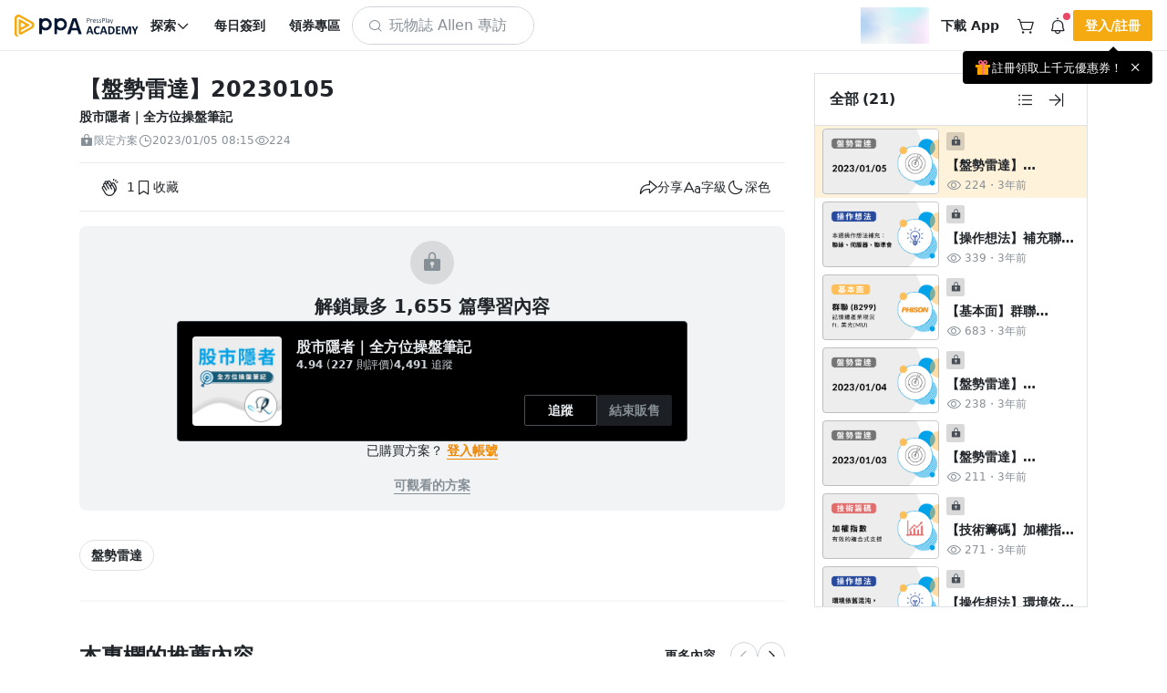

--- FILE ---
content_type: text/html; charset=UTF-8
request_url: https://www.pressplay.cc/project/C35C4E040F83E3B15643CA8D09B0EC77/articles/636CE096BB72A39FC1635665D898E94F
body_size: 6678
content:
<!DOCTYPE html> <html> <head> <script> /* log 紀錄 */ var JSLoaderLog = []; /* 閥門 timer */ var asyncSendImportHandleErrorTimer = null; /* 是否需要送出 */ var needSendLogFlag = false; /* 非同步送出 import 失敗資料 */ function asyncSendImportHandleError(){ clearTimeout(asyncSendImportHandleErrorTimer); asyncSendImportHandleErrorTimer = setTimeout(function(){ function _getCookie(name) { var nameEQ = name + "="; var cookies = document.cookie.split(';'); for (var i = 0; i < cookies.length; i++) { var cookie = cookies[i]; while (cookie.charAt(0) === ' ') { cookie = cookie.substring(1, cookie.length); } if (cookie.indexOf(nameEQ) === 0) { return cookie.substring(nameEQ.length, cookie.length); } } return null; } function _setCookie(name, value, secs) { var expires = ""; if (secs) { var date = new Date(); date.setTime(date.getTime() + (secs * 1000)); expires = "; expires=" + date.toUTCString(); } document.cookie = name + "=" + value + expires + "; path=/"; }; /* 使用 pp_panel token 做驗證，紀錄 ip 當前網址，log */ const data = { token: 'eyJ0eXAiOiJKV1QiLCJhbGciOiJIUzI1NiJ9.eyJpYXQiOjE3NjkzMDc4NjAsImV4cCI6MTc2OTMwOTY2MCwiZGF0YSI6eyJkYXRhIjp7ImN1cnJlbnRfZG9tYWluIjoid3d3LnByZXNzcGxheS5jYyIsIm1lbWJlcl9pbmZvIjpmYWxzZSwiZG9tYWluIjoid3d3LnByZXNzcGxheS5jYyJ9LCJzYWx0IjoiIn19.cshfiyEJsocSdsXHGpcw2XuO3yjOpTmSsZavodwyi_c', ip: '3.148.206.80', current_url: window.location.href, logs: JSON.stringify(JSLoaderLog), }; /* 啟動空白 iframe */ var iframeDomName = 'asyncSendImportIframe'; var ifrm = document.createElement("iframe"); ifrm.style.display = 'none'; ifrm.style.width = "0px"; ifrm.style.height = "0px"; ifrm.setAttribute("name", iframeDomName); document.body.appendChild(ifrm); /* 建立表單 */ var form = document.createElement("form"); form.style.display = 'none'; form.style.width = "0px"; form.style.height = "0px"; form.setAttribute('action', '/log/import_report'); form.setAttribute('method', "POST"); form.setAttribute('target', iframeDomName); /* 塞入表單自訓 */ for (var key in data) { var input = document.createElement("input"); input.setAttribute('name', key); input.setAttribute('value', data[key]); form.appendChild(input); } document.body.appendChild(form); /* 發送 */ form.submit(); /* 自動 reload 頁面，60秒內最多兩次，如果都失敗顯示錯誤訊息。 */ const ImportHandleErrorCnt = parseInt(_getCookie('ImportHandleErrorCnt')) || 0; if (ImportHandleErrorCnt < 2) { _setCookie('ImportHandleErrorCnt', ImportHandleErrorCnt + 1, 60); setTimeout(function(){ window.location.reload(); }, 10); } else { /* 建立錯誤訊息區塊 */ const importErrorNoticeBox = document.createElement('div'); importErrorNoticeBox.innerText = '系統忙碌，點擊此處重新整理頁面'; importErrorNoticeBox.style.position = 'fixed'; importErrorNoticeBox.style.bottom = '24px'; importErrorNoticeBox.style.left = '50%'; importErrorNoticeBox.style.border = '1px solid #AAA'; importErrorNoticeBox.style.background = '#555'; importErrorNoticeBox.style.color = '#FAFAFA'; importErrorNoticeBox.style.fontSize = '16px'; importErrorNoticeBox.style.padding = '4px 8px'; importErrorNoticeBox.style.cursor = 'pointer'; importErrorNoticeBox.style.borderRadius = '4px'; importErrorNoticeBox.style.transform = 'translateX(-50%)'; importErrorNoticeBox.onclick = function(){ window.location.reload(); }; document.body.appendChild(importErrorNoticeBox); } }, 3000); } /* 紀錄成功或失敗資訊 */ function importHandleLog(event, status){ /* tag 結構 */ const nodeName = event.target.nodeName; /* 紀錄時間 */ const logTime = new Date().getTime(); /* 取得 import 檔案網址 */ let url = ''; switch (nodeName) { case 'SCRIPT': url = event.target.src; break; case 'LINK': if (['preload', 'stylesheet'].includes(event.target.rel)) { url = event.target.href; } break; } /* 建立 log */ JSLoaderLog.push({ nodeName, url, status, logTime, }); /* 狀態是錯誤，需要發送 log */ if (status === 'error') { needSendLogFlag = true; } /* 只要需要發送 log 就要觸發 */ if (needSendLogFlag) { asyncSendImportHandleError(); } } </script> <title>【盤勢雷達】20230105 - PressPlay Academy</title> <meta name='robots' content='index'></meta> <meta http-equiv='content-type' content='text/html; charset=utf-8'></meta> <meta http-equiv='X-UA-Compatible' content='IE=edge'></meta> <meta name='author' content='股市隱者'></meta> <meta name='description' content='盤面心得：'></meta> <meta name='keywords' content='PressPlay，付費訂閱，學習，線上課程，利用時間，【盤勢雷達】20230105， '></meta> <meta name='viewport' content='width=device-width, initial-scale=1, shrink-to-fit=no, user-scalable=no, minimum-scale=1, maximum-scale=1'></meta> <meta name='apple-mobile-web-app-title' content='PressPlayWeb'></meta> <meta name='apple-mobile-web-app-status-bar-style' content='white'></meta> <meta property='al:ios:url' content='ppacademy://www.pressplay.cc/project/C35C4E040F83E3B15643CA8D09B0EC77/articles/636CE096BB72A39FC1635665D898E94F'></meta> <meta property='al:ios:app_store_id' content='1330531123'></meta> <meta property='al:ios:app_name' content='PressPlay Academy'></meta> <meta property='al:android:url' content='ppacademy://www.pressplay.cc/project/C35C4E040F83E3B15643CA8D09B0EC77/articles/636CE096BB72A39FC1635665D898E94F'></meta> <meta property='al:android:package' content='cc.pressplay.user'></meta> <meta property='al:android:app_name' content='PressPlay Academy'></meta> <meta property='al:web:url' content='https://www.pressplay.cc/project/C35C4E040F83E3B15643CA8D09B0EC77/articles/636CE096BB72A39FC1635665D898E94F'></meta> <meta property='article:modified_time' content='2024-01-18T12:44:26+0800'></meta> <meta property='article:published_time' content='2023-01-05T16:15:44+0800'></meta> <meta property='og:update_time' content='2024-01-18T12:44:26+0800'></meta> <meta property='og:image:width' content='1400'></meta> <meta property='og:image:height' content='787'></meta> <meta property='og:locale' content='zh_TW'></meta> <meta property='og:type' content='website'></meta> <meta property='og:title' content='【盤勢雷達】20230105 - PressPlay Academy'></meta> <meta property='og:description' content='盤面心得：'></meta> <meta property='og:url' content='https://www.pressplay.cc/project/C35C4E040F83E3B15643CA8D09B0EC77/articles/636CE096BB72A39FC1635665D898E94F'></meta> <meta property='og:image' content='https://static.pressplay.cc/static/uploads/timeline_cover/20230116/5898B2F3038B6B08998385D5E9DBDFFE/63c51faf7566f5898B2F3038B6B08998385D5E9DBDFFE20230116175807.png'></meta> <meta property='article_author' content='股市隱者'></meta> <meta property='og:site_name' content='PressPlay Academy 線上課程學習平台'></meta> <meta property='fb:app_id' content='943487429041504'></meta> <meta property='article:author' content='PressPlay Academy'></meta> <meta property='article:publisher' content='PressPlay Academy'></meta> <link rel='preconnect' href='https://www.pressplay.cc'></link> <link rel='preconnect' href='https://static.pressplay.cc'></link> <link rel='preconnect' href='https://cdnjs.cloudflare.com'></link> <link rel='dns-prefetch' href='https://www.pressplay.cc'></link> <link rel='dns-prefetch' href='https://static.pressplay.cc'></link> <link rel='dns-prefetch' href='https://cdnjs.cloudflare.com'></link> <link rel='preload' as='script' href='https://www.pressplay.cc/public/82d8fe83c/js/chunk/node_modules.bundle.js'></link> <link rel='preload' as='script' href='https://www.pressplay.cc/public/82d8fe83c/js/dll/library.dll.bundle.js'></link> <link rel='preload' as='script' href='https://www.pressplay.cc/public/82d8fe83c/js/dll/vendor.dll.bundle.js'></link> <link rel='preload' as='script' href='https://www.pressplay.cc/public/82d8fe83c/js/chunk/lib.bundle.js'></link> <link rel='preload' type='text/css' href='https://www.pressplay.cc/public/82d8fe83c/css/page/root.css' as='style' onload='this.rel=&#39;stylesheet&#39;'></link> <link rel='preload' type='text/css' href='https://www.pressplay.cc/public/82d8fe83c/css/page/main.css' as='style' onload='this.rel=&#39;stylesheet&#39;'></link> <link rel='preload' type='text/css' href='https://www.pressplay.cc/public/82d8fe83c/css/main/main.css' as='style' onload='this.rel=&#39;stylesheet&#39;'></link> <link rel='preload' type='text/css' href='https://www.pressplay.cc/public/82d8fe83c/css/layout/pressplay-layout.css' as='style' onload='this.rel=&#39;stylesheet&#39;'></link> <link rel='preload' type='text/css' href='https://www.pressplay.cc/public/82d8fe83c/css/ppa_icon/style.css' as='style' onload='this.rel=&#39;stylesheet&#39;'></link> <link rel='canonical' href='https://www.pressplay.cc/project/C35C4E040F83E3B15643CA8D09B0EC77/articles/636CE096BB72A39FC1635665D898E94F'></link> <link rel='apple-touch-icon' sizes='120x120' href='https://www.pressplay.cc/public/img/icon/app-icon-120x120.png'></link> <link rel='apple-touch-icon' sizes='152x152' href='https://www.pressplay.cc/public/img/icon/app-icon-152x152.png'></link> <link rel='apple-touch-icon' sizes='167x167' href='https://www.pressplay.cc/public/img/icon/app-icon-167x167.png'></link> <link rel='apple-touch-icon' sizes='180x180' href='https://www.pressplay.cc/public/img/icon/app-icon-180x180.png'></link> <link rel='apple-touch-icon' sizes='196x196' href='https://www.pressplay.cc/public/img/icon/app-icon-196x196.png'></link> <link rel='icon shortcut' type='image/x-icon' href='https://www.pressplay.cc/public/img/icon/favicon.ico'></link> <script src='https://www.pressplay.cc/public/82d8fe83c/js/chunk/node_modules.bundle.js' type='text/javascript' onload='importHandleLog(event, &#39;load&#39;)' onerror='importHandleLog(event, &#39;error&#39;)'></script> <script src='https://www.pressplay.cc/public/82d8fe83c/js/dll/library.dll.bundle.js' type='text/javascript' onload='importHandleLog(event, &#39;load&#39;)' onerror='importHandleLog(event, &#39;error&#39;)'></script> <script src='https://www.pressplay.cc/public/82d8fe83c/js/dll/vendor.dll.bundle.js' type='text/javascript' onload='importHandleLog(event, &#39;load&#39;)' onerror='importHandleLog(event, &#39;error&#39;)'></script> <script src='https://www.pressplay.cc/public/82d8fe83c/js/chunk/lib.bundle.js' type='text/javascript' onload='importHandleLog(event, &#39;load&#39;)' onerror='importHandleLog(event, &#39;error&#39;)'></script> <script> var jsVars = {"baseUrl":"https:\/\/www.pressplay.cc","locale":"zh-TW","STATIC_HOST":"https:\/\/static.pressplay.cc","ASSETS_HOST":"","API_CONFIG":{"REGION":"TW","API_HOST":"https:\/\/api-web.pressplay.cc","API_GO_HOST":"https:\/\/og-web.pressplay.cc","API_GO_EX_HOST":"https:\/\/og-ex.pressplay.cc","API_PAYGATE_HOST":"https:\/\/api-paygate.pressplay.cc","APP_HOST":"app.pressplay.cc","WEB_HOST":"https:\/\/www.pressplay.cc","CC_HOST":"cc.pressplay.cc","WEB_BASIC_HOST":"www.pressplay.cc","WEB_API_TIMEOUT":30000,"PP-APP-VER":"1.0","PP-OS":"1.0","PP-OS-VER":"1.0","PP-DEVICE-ID":"howdoyouturnthison","PROTOCOL":"https","PP-WEB-VER":"82d8fe83c","PP-WEB-VER-TIME":"1769152450","PP-SERVER-TIME":"2026-01-25T10:24:20+0800","MEDIA_HOST":"https:\/\/media.pressplay.cc\/","MEDIA_V2_HOST":"https:\/\/media-v2.pressplay.cc\/","GOOGLE_ONETAP_CLIENT_ID":"305299300606-6stic1c31d4lmcbo3s7ldchculta2ogp.apps.googleusercontent.com"},"THIRD_PARTY_LOGIN":{"Google":"https:\/\/api-web.pressplay.cc\/oauth\/google\/login","Line":"https:\/\/api-web.pressplay.cc\/oauth\/line\/login","Facebook":"https:\/\/api-web.pressplay.cc\/oauth\/facebook\/login","Apple":"https:\/\/api-web.pressplay.cc\/oauth\/apple\/login"},"PPSOCKET_CONFIG":{"GLOBAL_WEBSOCKET":1,"WEB_NOTIFICATION":1,"WEBSOCKET_PROTOCOL":"wss","MESSAGE_HOST":"ms.pressplay.cc","PP_WEBSOCKET_HOST":"msg.pressplay.cc","JWT_TOKEN":""},"MemberInfo":false,"FB_CONFIG":{"APP_ID":"943487429041504","GRA_VER":"v20.0"},"GA_CODE":"G-87C1S5NE8H","FB_PIXEL_ID":"964224507070009","ENVIRONMENT":"production","DEFAULT":{"SHARE_HOST":"www.pressplay.cc","DEFAULT_AVATAR_ICON":"\/public\/img\/icon\/default_avatar_icon.png","DEFAULT_SQUARE_ICON":"\/public\/img\/icon\/default_square_icon.png","DOWNLOAD_APP_IOS":"https:\/\/www.pressplay.cc\/link\/EDD473B1","DOWNLOAD_APP_ANDROID":"https:\/\/www.pressplay.cc\/link\/351647E8","DEFAULT_CHANNEL_BANNER":"\/public\/img\/page\/channel\/default_banner_image.png","DEFAULT_CHANNEL_HEAD":"\/public\/img\/page\/channel\/default_head_photo.png","NEW_MAN_PROMOTE_TEXT":"\u4e0a\u5343\u5143\u512a\u60e0\u5238","PP_DEFAULT_SHARE_IMAGE":"\/public\/img\/PressPlay-share.png"},"IS_APP":false,"APP_DEVICE":"Web","IS_BOT":true,"DISPLAY_CONFIG":{"BUNDLE":true,"COUPON":true,"POINTS":true,"INSTALLMENT":true,"COINS_ICON":false},"IOS_REVIEW_DURATION":false,"ANDROID_REVIEW_DURATION":false,"REVIEW_DURATION":false,"PAYGATE_SUPPORT_POINT":true,"COOKIE_CONFIG":{"EXPIRES":30,"PATH":"\/","DOMAIN":".pressplay.cc"},"PP_REDIRECT_URL":false,"USER_IP":"3.148.206.80","LOG_CONFIG":{"PP_PANEL_URL":"https:\/\/flog.pressplay.cc","PP_PANEL_DEBUG":false,"PP_PANEL_TOKEN":"eyJ0eXAiOiJKV1QiLCJhbGciOiJIUzI1NiJ9.eyJpYXQiOjE3NjkzMDc4NjAsImV4cCI6MTc2OTMwOTY2MCwiZGF0YSI6eyJkYXRhIjp7ImN1cnJlbnRfZG9tYWluIjoid3d3LnByZXNzcGxheS5jYyIsIm1lbWJlcl9pbmZvIjpmYWxzZSwiZG9tYWluIjoid3d3LnByZXNzcGxheS5jYyJ9LCJzYWx0IjoiIn19.cshfiyEJsocSdsXHGpcw2XuO3yjOpTmSsZavodwyi_c"},"IS_PP_AUTO_CACHE":false,"CHANNEL_ALBUM_TYPE_CHECK_LIST":["698DEEB0FDA46C709E4C5F0AFF3C5FE7"],"WIDGET":{},"ALBUM_DEFAULT_CATEGORY":["698DEEB0FDA46C709E4C5F0AFF3C5FE7","D6E311AFAFDC5E6D489CD6BD299FDC3F","078F459E65EB70F72FA853DA2A5817B2"],"RECOMMEND_KEYWORD":{"type":"project","keyword":"\u6bcf\u65e5\u9650\u91cf75\u6298\u512a\u60e0\u5377"},"PAYMENT_SYSTEM":{"IS_OUT_OF_SERVICE_FROM":"2022-09-15 00:50:00","IS_OUT_OF_SERVICE_TO":"2022-09-15 05:00:00","TAPPAY":{"TAPPAY_APP_ID":124324,"TAPPAY_APP_KEY":"app_wzod065OO1rDhGJm8CBken4tTK8jG4NzPY0WbIBB1a8aRHw9ItLtNbv8bRcR","TAPPAY_SERVER_TYPE":"production"},"NEWEBPAY":{"NEWEBPAY_HASH_KEY":"yggoTi7DIALZSRyfb5vDEGBPYqA2sNf1","NEWEBPAY_ENV":"production"}},"ADs_DATA":[{"times":[{"start":"2021-04-21 16:00:00","end":"2021-05-03 16:00:00"}],"title":"\u4f0a\u6797\u7684\u7480\u74a8\u6642\u5c1a\uff1a\u8d85\u6a21\u89c0\u9ede\u4e0b\u7684\u6642\u5c1a\u7f8e\u5b78","link":"https:\/\/www.pressplay.cc\/link\/CA643E7E","image":"https:\/\/static.pressplay.cc\/ppo\/ppo_26.jpg"},{"times":[{"start":"2021-05-03 16:00:00","end":"2021-06-10 23:00:00"}],"title":"12 \u9031\u6253\u9020\u7406\u60f3\u9ad4\u614b\uff5c\u98f2\u98df\u8a13\u7df4\u4e00\u624b\u5305\u8fa6","link":"https:\/\/www.pressplay.cc\/link\/A83799B2","image":"https:\/\/static.pressplay.cc\/ppo\/ppo_27.jpg"}],"MARKETING_TRACKER_DATA":[],"PP_PROMOTE_COMMERCIAL":[{"commercial_id":"C14CE4A0737F721FA003C661639FD6CB","commercial_title":"202601_\u4eca\u5e74\u6211\u8981\u73a9\u771f\u7684","commercial_desc":"202601_\u4eca\u5e74\u6211\u8981\u73a9\u771f\u7684","commercial_link":"https:\/\/www.pressplay.cc\/link\/7063BE80","header_img":"https:\/\/static.pressplay.cc\/static\/uploads\/pp_Commercial\/C14CE4A0737F721FA003C661639FD6CB\/20260123\/6972498e78e5820260123000014.gif","header_sort":1,"start_time":"2026-01-23T00:00:00+08:00","end_time":"2026-01-28T23:59:59+08:00"}],"Footer_Data":{"intro":[{"name":"\u54c1\u724c\u4ecb\u7d39","icon":"icon_pplogo","url":"https:\/\/www.pressplay.cc\/about"},{"name":"\u7dda\u4e0a\u8ab2\u7a0b","url":"https:\/\/pressplay.cc\/event\/PressPlayCourse"},{"name":"PPA \u90e8\u843d\u683c","icon":"icon_file_text","url":"https:\/\/www.pressplay.cc\/project\/2667A183130728C4AE30928EF3CFF4DD\/articles"},{"name":"\u8a02\u95b1\u5b78\u7fd2","url":"https:\/\/pressplay.cc\/event\/PressPlaySubscribe"},{"name":"\u6d3b\u52d5\u4e3b\u984c\u9928","icon":"icon_file_text","url":"https:\/\/www.pressplay.cc\/event"},{"name":"\u8033\u908a\u8aaa\u66f8","url":"https:\/\/www.pressplay.cc\/link\/DA9ABAD2"}],"category":[{"id":"507CF74F93AD23B6584EF2C5D5D4430E","name":"\u6295\u8cc7\u7406\u8ca1","url":"https:\/\/www.pressplay.cc\/project?type=507CF74F93AD23B6584EF2C5D5D4430E"},{"id":"E255C0335D318A80974AE682EE0A0EFB","name":"\u8a9e\u8a00\u5b78\u7fd2","url":"https:\/\/www.pressplay.cc\/project?type=E255C0335D318A80974AE682EE0A0EFB"},{"id":"9ABE3ED7BCDF169A44120A39481754EA","name":"\u70d8\u7119\u6599\u7406","url":"https:\/\/www.pressplay.cc\/project?type=9ABE3ED7BCDF169A44120A39481754EA"},{"id":"4A2DF21592ED23AF8CD41A60CAD2C151","name":"\u5065\u5eb7\u5065\u8eab","url":"https:\/\/www.pressplay.cc\/project?type=4A2DF21592ED23AF8CD41A60CAD2C151"},{"id":"30D74C218B32060A7D260218AA06A044","name":"\u751f\u6d3b\u54c1\u5473","url":"https:\/\/www.pressplay.cc\/project?type=30D74C218B32060A7D260218AA06A044"},{"id":"1253D7A4E325A3D03205A79DC59DDEB8","name":"\u8077\u5834\u6280\u80fd","url":"https:\/\/www.pressplay.cc\/project?type=1253D7A4E325A3D03205A79DC59DDEB8"},{"id":"73C623C7A50C6E49CB6C334045AE8F35","name":"\u884c\u92b7","url":"https:\/\/www.pressplay.cc\/project?type=73C623C7A50C6E49CB6C334045AE8F35"},{"id":"582F0417B0C76388F02B9A3386599502","name":"\u85dd\u6587\u5a1b\u6a02","url":"https:\/\/www.pressplay.cc\/project?type=582F0417B0C76388F02B9A3386599502"}],"social":[{"name":"Facebook","icon":"icon_facebook_logo_f_fill","url":"https:\/\/pressplay.cc\/link\/70571842"},{"name":"YouTube","icon":"icon_youtube_logo","url":"https:\/\/www.youtube.com\/channel\/UCusQtuzA4y9NNsWdHcXCMsQ"},{"name":"Instagram","icon":"icon_instagram_logo","url":"https:\/\/pressplay.cc\/link\/A6AD5BFD"}],"app":[{"id":"iOS","name":"iOS App \u4e0b\u8f09","icon":"https:\/\/www.pressplay.cc\/public\/img\/App_Store_Badge.png","srcset":"https:\/\/www.pressplay.cc\/public\/img\/App_Store_Badge@2x.png 2x, https:\/\/www.pressplay.cc\/public\/img\/App_Store_Badge@3x.png 3x","url":"https:\/\/www.pressplay.cc\/link\/EDD473B1"},{"id":"android","name":"Android App \u4e0b\u8f09","icon":"https:\/\/www.pressplay.cc\/public\/img\/Google_Play_Badge.png","srcset":"https:\/\/www.pressplay.cc\/public\/img\/Google_Play_Badge@2x.png 2x, https:\/\/www.pressplay.cc\/public\/img\/Google_Play_Badge@3x.png 3x","url":"https:\/\/www.pressplay.cc\/link\/351647E8"}],"support":[{"page_id":"start","page_title":"\u63d0\u6848\u6559\u5b78","page_img":"","sorting":90,"url":"https:\/\/www.pressplay.cc\/link\/1993B2F2"},{"page_id":"customer","page_img":"","page_title":"\u806f\u7d61\u5ba2\u670d","url":"https:\/\/www.pressplay.cc\/link\/F454288E"},{"page_id":"event","page_img":"","page_title":"\u512a\u60e0\u5c08\u5340","url":"https:\/\/www.pressplay.cc\/link\/7D6D6134"},{"page_id":"event","page_img":"","page_title":"\u5e38\u898b\u554f\u984c","url":"https:\/\/www.pressplay.cc\/link\/667A35E1"},{"page_id":"sitemap","page_img":"","page_title":"\u7db2\u7ad9\u5730\u5716","url":"https:\/\/www.pressplay.cc\/sitemap"},{"page_id":"event","page_img":"","page_title":"\u6211\u8981\u958b\u8ab2","url":"https:\/\/www.pressplay.cc\/link\/D0F9628D"}],"policy":[{"page_id":"4BE08A838D97BFE0DA33CE31A0572B8C","page_title":"\u5e73\u53f0\u6703\u54e1\u898f\u7bc4\u53ca\u7533\u8a34\u7ba1\u9053","page_img":"","sorting":90,"url":"\/support\/index\/%E5%B9%B3%E5%8F%B0%E6%9C%83%E5%93%A1%E8%A6%8F%E7%AF%84%E5%8F%8A%E7%94%B3%7E\/4BE08A838D97BFE0DA33CE31A0572B8C"},{"page_id":"BFDD86AACA3630A849A25EAE2DC37085","page_title":"\u512a\u60e0\u4f7f\u7528\u898f\u5247","page_img":"","sorting":90,"url":"\/support\/index\/%E5%84%AA%E6%83%A0%E4%BD%BF%E7%94%A8%E8%A6%8F%E5%89%87%7E\/BFDD86AACA3630A849A25EAE2DC37085"},{"page_id":"2755CAEF92E9E19AAB589BC47585F68F","page_title":"\u670d\u52d9\u689d\u6b3e","page_img":"","sorting":70,"url":"\/support\/index\/%E6%9C%8D%E5%8B%99%E6%A2%9D%E6%AC%BE%7E\/2755CAEF92E9E19AAB589BC47585F68F"},{"page_id":"privacy","page_title":"\u96b1\u79c1\u6b0a\u653f\u7b56","page_img":"","sorting":70,"url":"\/support\/index\/%E9%9A%B1%E7%A7%81%E6%AC%8A%E6%94%BF%E7%AD%96%7E\/privacy"}]},"DownloadAppGift":{"title":"\u9818\u53d6\u4e0b\u8f09\u79ae 50 \u9ede","link":"https:\/\/www.pressplay.cc\/promotion\/download_app_gift"},"CURRENCY_MAPPING":{"TWD":{"value":"NT","symbol":"$","type":"int"},"USD":{"value":"US","symbol":"$","type":"float"},"JPY":{"value":"JP","symbol":"\u00a5","type":"int"},"CNY":{"value":"CN","symbol":"\u00a5","type":"float"},"HKD":{"value":"HK","symbol":"$","type":"float"},"EUR":{"value":"","symbol":"\u20ac","type":"float"}},"COUPON_ACTIVITY_URL":"https:\/\/www.pressplay.cc\/link\/EAA21651","VWO_AB_TEST":["vwo_164","vwo_167","vwo_168","vwo_169","vwo_170","vwo_171","vwo_172","vwo_173","vwo_174","vwo_175","vwo_176","vwo_177","vwo_178","vwo_179","vwo_180"],"reCAPTCHA":{"reCAPTCHA_SITE_KEY":"6LcxTmcqAAAAAGWyZJG3LFW_k2x2lmSMfQRb-IIC"},"IS_ROBOT":true,"FBQActionStorage":[{"action":"track","event":"PageView","data":{"event_id":"010"}}],"TTQActionStorage":[{"action":"track","event":"PageView","data":{"event_id":"010"}}]}; </script> <script type="application/ld+json"> { "@context": "https://schema.org", "@type": "WebSite", "url": "https://www.pressplay.cc/", "potentialAction": { "@type": "SearchAction", "target": { "@type": "EntryPoint", "urlTemplate": "https://www.pressplay.cc/search?search_keyword={search_term_string}" }, "query-input": "required name=search_term_string" } } </script> </head> <body class="spa-view"> <!-- Google Tag Manager (noscript) --> <noscript><iframe src="https://www.googletagmanager.com/ns.html?id=GTM-WMWMWQM" height="0" width="0" style="display:none;visibility:hidden"></iframe></noscript> <!-- End Google Tag Manager (noscript) --> <div class="site-container" id="appBox"> <header-bar-box-v2></header-bar-box-v2> <div class="header-backdrop"></div> <div class="site-content "> <div class="pp-system-notice-box"> <system-notice v-bind:cookie-name="'PPA_PLUS'" v-bind:cookie-expires="1" > <template v-slot:default="{ close }"> <pp-banner v-bind:icon="'icon_star_four_fill'" v-bind:size="'sm'" v-bind:background-color="'var(--purple-200)'" v-bind:color="'var(--gray-1100)'" v-on:close="close" > 每天不用 10 元，精選 200 多堂課程無限觀看。 <pp-text-link v-bind:size="'lg'" v-bind:color="'black'" v-bind:link="true" > <template v-slot="{ className }"> <pp-router-link v-bind:class="className" v-bind:to="'/plus'" > <span>升級 Plus 會員</span> </pp-router-link> </template> </pp-text-link> </pp-banner> </template> </system-notice> </div> <div class="main-page"> <router-view v-if="!$route.meta.keepAlive"></router-view> </div> </div> <footer-bar-box-v2></footer-bar-box-v2> <global-player></global-player> <pp-review></pp-review></div> <div id="app-preview"></div> <div id="app-menu"></div> <div id="app-dialog-bottomsheet"></div> <script id="breadcrumb_list" type="application/ld+json">{"@context":"https:\/\/schema.org","@type":"BreadcrumbList","itemListElement":[{"@type":"ListItem","position":1,"item":{"@id":"https:\/\/www.pressplay.cc\/","name":"\u9996\u9801"}},{"@type":"ListItem","position":2,"item":{"@id":"https:\/\/www.pressplay.cc\/project?type=507CF74F93AD23B6584EF2C5D5D4430E","name":"\u6295\u8cc7\u7406\u8ca1"}},{"@type":"ListItem","position":3,"item":{"@id":"https:\/\/www.pressplay.cc\/project\/C35C4E040F83E3B15643CA8D09B0EC77\/about","name":"\u80a1\u5e02\u96b1\u8005\uff5c\u5168\u65b9\u4f4d\u64cd\u76e4\u7b46\u8a18"}}]}</script> <!-- 需要嘗試劫持錯誤訊息來知道可能發生的事情 --> <div class="console" style="display: none; height: 0;"> </div> <script> var consoleDom = document.querySelector('.console'); /* 保存原本的 console.warn */ var originalWarn = console.warn; var originalError = console.error; var originalLog = console.log; var originalInfo = console.info; var createLog = function(type, text){ var logDom = document.createElement('div'); logDom.classList.add(type); logDom.innerText = text; consoleDom.appendChild(logDom); }; /* 重寫 console.warn */ console.warn = function(message) { createLog('warn', message); originalWarn.apply(console, arguments); }; /* 重寫 console.error */ console.error = function(message, message2, message3) { createLog('error', message); originalError.apply(console, arguments); }; /* 重寫 console.log */ console.log = function(message) { createLog('log', message); originalLog.apply(console, arguments); }; /* 重寫 console.info */ console.info = function(message) { createLog('info', message); originalInfo.apply(console, arguments); }; </script> <script src='https://www.pressplay.cc/public/82d8fe83c/js/app/main/index.bundle.js' type='text/javascript' onload='importHandleLog(event, &#39;load&#39;)' onerror='importHandleLog(event, &#39;error&#39;)'></script> </body> </html>

--- FILE ---
content_type: application/javascript; charset=utf-8
request_url: https://www.pressplay.cc/public/82d8fe83c/js/chunk/components/project/page/module/VideoPlayer.bundle.js?v=984e499818c6c11746bb
body_size: 8792
content:
/*! For license information please see VideoPlayer.bundle.js.LICENSE.txt */
"use strict";(self.webpackChunk=self.webpackChunk||[]).push([[4341],{3681:(e,t,r)=>{r.d(t,{VT:()=>m,dZ:()=>g,p$:()=>b});var n=r(6496),o=r(89590),a=r(11999),i=r(41838),l=r(56158),c=r(61216);r(29566);function u(e){return u="function"==typeof Symbol&&"symbol"==typeof Symbol.iterator?function(e){return typeof e}:function(e){return e&&"function"==typeof Symbol&&e.constructor===Symbol&&e!==Symbol.prototype?"symbol":typeof e},u(e)}function f(){f=function(){return t};var e,t={},r=Object.prototype,n=r.hasOwnProperty,o=Object.defineProperty||function(e,t,r){e[t]=r.value},a="function"==typeof Symbol?Symbol:{},i=a.iterator||"@@iterator",l=a.asyncIterator||"@@asyncIterator",c=a.toStringTag||"@@toStringTag";function s(e,t,r){return Object.defineProperty(e,t,{value:r,enumerable:!0,configurable:!0,writable:!0}),e[t]}try{s({},"")}catch(e){s=function(e,t,r){return e[t]=r}}function p(e,t,r,n){var a=t&&t.prototype instanceof b?t:b,i=Object.create(a.prototype),l=new L(n||[]);return o(i,"_invoke",{value:T(e,r,l)}),i}function y(e,t,r){try{return{type:"normal",arg:e.call(t,r)}}catch(e){return{type:"throw",arg:e}}}t.wrap=p;var d="suspendedStart",v="suspendedYield",h="executing",m="completed",g={};function b(){}function w(){}function _(){}var k={};s(k,i,(function(){return this}));var x=Object.getPrototypeOf,P=x&&x(x(V([])));P&&P!==r&&n.call(P,i)&&(k=P);var O=_.prototype=b.prototype=Object.create(k);function E(e){["next","throw","return"].forEach((function(t){s(e,t,(function(e){return this._invoke(t,e)}))}))}function j(e,t){function r(o,a,i,l){var c=y(e[o],e,a);if("throw"!==c.type){var f=c.arg,s=f.value;return s&&"object"==u(s)&&n.call(s,"__await")?t.resolve(s.__await).then((function(e){r("next",e,i,l)}),(function(e){r("throw",e,i,l)})):t.resolve(s).then((function(e){f.value=e,i(f)}),(function(e){return r("throw",e,i,l)}))}l(c.arg)}var a;o(this,"_invoke",{value:function(e,n){function o(){return new t((function(t,o){r(e,n,t,o)}))}return a=a?a.then(o,o):o()}})}function T(t,r,n){var o=d;return function(a,i){if(o===h)throw Error("Generator is already running");if(o===m){if("throw"===a)throw i;return{value:e,done:!0}}for(n.method=a,n.arg=i;;){var l=n.delegate;if(l){var c=N(l,n);if(c){if(c===g)continue;return c}}if("next"===n.method)n.sent=n._sent=n.arg;else if("throw"===n.method){if(o===d)throw o=m,n.arg;n.dispatchException(n.arg)}else"return"===n.method&&n.abrupt("return",n.arg);o=h;var u=y(t,r,n);if("normal"===u.type){if(o=n.done?m:v,u.arg===g)continue;return{value:u.arg,done:n.done}}"throw"===u.type&&(o=m,n.method="throw",n.arg=u.arg)}}}function N(t,r){var n=r.method,o=t.iterator[n];if(o===e)return r.delegate=null,"throw"===n&&t.iterator.return&&(r.method="return",r.arg=e,N(t,r),"throw"===r.method)||"return"!==n&&(r.method="throw",r.arg=new TypeError("The iterator does not provide a '"+n+"' method")),g;var a=y(o,t.iterator,r.arg);if("throw"===a.type)return r.method="throw",r.arg=a.arg,r.delegate=null,g;var i=a.arg;return i?i.done?(r[t.resultName]=i.value,r.next=t.nextLoc,"return"!==r.method&&(r.method="next",r.arg=e),r.delegate=null,g):i:(r.method="throw",r.arg=new TypeError("iterator result is not an object"),r.delegate=null,g)}function S(e){var t={tryLoc:e[0]};1 in e&&(t.catchLoc=e[1]),2 in e&&(t.finallyLoc=e[2],t.afterLoc=e[3]),this.tryEntries.push(t)}function I(e){var t=e.completion||{};t.type="normal",delete t.arg,e.completion=t}function L(e){this.tryEntries=[{tryLoc:"root"}],e.forEach(S,this),this.reset(!0)}function V(t){if(t||""===t){var r=t[i];if(r)return r.call(t);if("function"==typeof t.next)return t;if(!isNaN(t.length)){var o=-1,a=function r(){for(;++o<t.length;)if(n.call(t,o))return r.value=t[o],r.done=!1,r;return r.value=e,r.done=!0,r};return a.next=a}}throw new TypeError(u(t)+" is not iterable")}return w.prototype=_,o(O,"constructor",{value:_,configurable:!0}),o(_,"constructor",{value:w,configurable:!0}),w.displayName=s(_,c,"GeneratorFunction"),t.isGeneratorFunction=function(e){var t="function"==typeof e&&e.constructor;return!!t&&(t===w||"GeneratorFunction"===(t.displayName||t.name))},t.mark=function(e){return Object.setPrototypeOf?Object.setPrototypeOf(e,_):(e.__proto__=_,s(e,c,"GeneratorFunction")),e.prototype=Object.create(O),e},t.awrap=function(e){return{__await:e}},E(j.prototype),s(j.prototype,l,(function(){return this})),t.AsyncIterator=j,t.async=function(e,r,n,o,a){void 0===a&&(a=Promise);var i=new j(p(e,r,n,o),a);return t.isGeneratorFunction(r)?i:i.next().then((function(e){return e.done?e.value:i.next()}))},E(O),s(O,c,"Generator"),s(O,i,(function(){return this})),s(O,"toString",(function(){return"[object Generator]"})),t.keys=function(e){var t=Object(e),r=[];for(var n in t)r.push(n);return r.reverse(),function e(){for(;r.length;){var n=r.pop();if(n in t)return e.value=n,e.done=!1,e}return e.done=!0,e}},t.values=V,L.prototype={constructor:L,reset:function(t){if(this.prev=0,this.next=0,this.sent=this._sent=e,this.done=!1,this.delegate=null,this.method="next",this.arg=e,this.tryEntries.forEach(I),!t)for(var r in this)"t"===r.charAt(0)&&n.call(this,r)&&!isNaN(+r.slice(1))&&(this[r]=e)},stop:function(){this.done=!0;var e=this.tryEntries[0].completion;if("throw"===e.type)throw e.arg;return this.rval},dispatchException:function(t){if(this.done)throw t;var r=this;function o(n,o){return l.type="throw",l.arg=t,r.next=n,o&&(r.method="next",r.arg=e),!!o}for(var a=this.tryEntries.length-1;a>=0;--a){var i=this.tryEntries[a],l=i.completion;if("root"===i.tryLoc)return o("end");if(i.tryLoc<=this.prev){var c=n.call(i,"catchLoc"),u=n.call(i,"finallyLoc");if(c&&u){if(this.prev<i.catchLoc)return o(i.catchLoc,!0);if(this.prev<i.finallyLoc)return o(i.finallyLoc)}else if(c){if(this.prev<i.catchLoc)return o(i.catchLoc,!0)}else{if(!u)throw Error("try statement without catch or finally");if(this.prev<i.finallyLoc)return o(i.finallyLoc)}}}},abrupt:function(e,t){for(var r=this.tryEntries.length-1;r>=0;--r){var o=this.tryEntries[r];if(o.tryLoc<=this.prev&&n.call(o,"finallyLoc")&&this.prev<o.finallyLoc){var a=o;break}}a&&("break"===e||"continue"===e)&&a.tryLoc<=t&&t<=a.finallyLoc&&(a=null);var i=a?a.completion:{};return i.type=e,i.arg=t,a?(this.method="next",this.next=a.finallyLoc,g):this.complete(i)},complete:function(e,t){if("throw"===e.type)throw e.arg;return"break"===e.type||"continue"===e.type?this.next=e.arg:"return"===e.type?(this.rval=this.arg=e.arg,this.method="return",this.next="end"):"normal"===e.type&&t&&(this.next=t),g},finish:function(e){for(var t=this.tryEntries.length-1;t>=0;--t){var r=this.tryEntries[t];if(r.finallyLoc===e)return this.complete(r.completion,r.afterLoc),I(r),g}},catch:function(e){for(var t=this.tryEntries.length-1;t>=0;--t){var r=this.tryEntries[t];if(r.tryLoc===e){var n=r.completion;if("throw"===n.type){var o=n.arg;I(r)}return o}}throw Error("illegal catch attempt")},delegateYield:function(t,r,n){return this.delegate={iterator:V(t),resultName:r,nextLoc:n},"next"===this.method&&(this.arg=e),g}},t}function s(e,t,r,n,o,a,i){try{var l=e[a](i),c=l.value}catch(u){return void r(u)}l.done?t(c):Promise.resolve(c).then(n,o)}function p(e,t){var r=Object.keys(e);if(Object.getOwnPropertySymbols){var n=Object.getOwnPropertySymbols(e);t&&(n=n.filter((function(t){return Object.getOwnPropertyDescriptor(e,t).enumerable}))),r.push.apply(r,n)}return r}function y(e){for(var t=1;t<arguments.length;t++){var r=null!=arguments[t]?arguments[t]:{};t%2?p(Object(r),!0).forEach((function(t){d(e,t,r[t])})):Object.getOwnPropertyDescriptors?Object.defineProperties(e,Object.getOwnPropertyDescriptors(r)):p(Object(r)).forEach((function(t){Object.defineProperty(e,t,Object.getOwnPropertyDescriptor(r,t))}))}return e}function d(e,t,r){var n;return n=function(e,t){if("object"!=u(e)||!e)return e;var r=e[Symbol.toPrimitive];if(void 0!==r){var n=r.call(e,t||"default");if("object"!=u(n))return n;throw new TypeError("@@toPrimitive must return a primitive value.")}return("string"===t?String:Number)(e)}(t,"string"),(t="symbol"==u(n)?n:n+"")in e?Object.defineProperty(e,t,{value:r,enumerable:!0,configurable:!0,writable:!0}):e[t]=r,e}function v(e,t){return function(e){if(Array.isArray(e))return e}(e)||function(e,t){var r=null==e?null:"undefined"!=typeof Symbol&&e[Symbol.iterator]||e["@@iterator"];if(null!=r){var n,o,a,i,l=[],c=!0,u=!1;try{if(a=(r=r.call(e)).next,0===t){if(Object(r)!==r)return;c=!1}else for(;!(c=(n=a.call(r)).done)&&(l.push(n.value),l.length!==t);c=!0);}catch(e){u=!0,o=e}finally{try{if(!c&&null!=r.return&&(i=r.return(),Object(i)!==i))return}finally{if(u)throw o}}return l}}(e,t)||function(e,t){if(!e)return;if("string"==typeof e)return h(e,t);var r=Object.prototype.toString.call(e).slice(8,-1);"Object"===r&&e.constructor&&(r=e.constructor.name);if("Map"===r||"Set"===r)return Array.from(e);if("Arguments"===r||/^(?:Ui|I)nt(?:8|16|32)(?:Clamped)?Array$/.test(r))return h(e,t)}(e,t)||function(){throw new TypeError("Invalid attempt to destructure non-iterable instance.\nIn order to be iterable, non-array objects must have a [Symbol.iterator]() method.")}()}function h(e,t){(null==t||t>e.length)&&(t=e.length);for(var r=0,n=new Array(t);r<t;r++)n[r]=e[r];return n}var m=function(e,t){var r=(0,n.ref)({project_id:"",timeline_key:"",attach_id:"",file_key:"",title:"",currentTime:0,duration:0,status:"stop",head_photo:"",prev_attach_id:"",next_attach_id:"",prev_file_key:"",next_file_key:"",fullscreen:!1}),o=(0,n.ref)(null),a=(0,n.computed)((function(){var t=!1;return!(!(t=e.focusFileKey?e.playerList.filter((function(t){return 1===t.attach_videos.length&&v(t.attach_videos,1)[0].file_key===e.focusFileKey})):e.playerList.filter((function(t){return t.timeline_key===e.timeline_key})))[0]||1!==t[0].attach_videos.length)&&t[0]})),i=function(e){r.value=y(y({},r.value),e)},l=function(){e.next_article?(o.value={timeline_title:e.next_article.timeline_title,cover_url:e.next_article.cover_url,link_url:e.next_article.link_url,project_id:e.next_article.project_id,timeline_key:e.next_article.timeline_key},e.next_article.attach_videos&&1===e.next_article.attach_videos.length&&(o.value.attach_id=e.next_article.attach_videos[0].file_key,o.value.file_key=e.next_article.attach_videos[0].file_key)):o.value=null},c=function(){if(a.value){var e={project_id:a.value.project_id,timeline_key:a.value.timeline_key,attach_id:"",file_key:"",title:a.value.timeline_title,currentTime:0,duration:0,status:"stop",icon_status:"icon_play",head_photo:"",prev_attach_id:"",next_attach_id:""};if(1===a.value.attach_videos.length){var t=v(a.value.attach_videos,1)[0];e.attach_id=t.file_key,e.file_key=t.file_key}i(e)}};return(0,n.watch)(a,(function(e,t){e&&(c(),l())}),{immediate:!0}),(0,n.watch)(r,(function(e,r){t("player-info",e)}),{immediate:!0}),(0,n.onMounted)((function(){c()})),{playerInfo:r,playTrackInfo:a,nextPlayTrackInfo:o,setPlayerInfo:i,setNextPlayTrackInfo:l}},g=function(e,t){var r=(0,o.useStore)(),a=((0,l.vz)().member_id,null),u=(0,n.ref)(null),p=(0,n.ref)(null),y=(0,n.ref)(null),d=(0,n.ref)(!1),h=(0,n.ref)(!1),m=(0,l.Sw)(["common"]),g=(m.i18nLangReady,m.tp),b=(0,n.computed)((function(){return r.state.PageSetting_mode_type})),w=(0,n.computed)((function(){return r.state.reviewTrigger})),_=(0,n.toRefs)(e).playerReadFinish,k=function(){var e,n=(e=f().mark((function e(n){var o,l,s,p,y,m,g,b,k,x;return f().wrap((function(e){for(;;)switch(e.prev=e.next){case 0:return o=n.target,l=n.playTrackInfo,s=n.setPlayerInfo,n.attachInfo,p=n.autoplay,y=n.playNextTrigger,n.time,m=v(l.value.attach_videos,1),g=m[0],b=g.file_key,k={autoplay:p.value,title:!1,portrait:!1,byline:!1,fullscreenTarget:".article-page .video-player .video-player-container",fullscreenTargetBindClass:"fullscreen",onlyOnePlay:!0,appSetting:{discuss:!0,directory:!0,timeline_mode:"theater"}},(a=new i.A(o,k)).on("iframe-ready",(function(e){h.value=!1})),a.on("video-status",(function(e){})),a.on("loadedmetadata",(function(e){h.value=!1})),a.on("timeupdate",(function(e){var n=e.seconds/e.duration*100;n=parseFloat(n.toFixed(2)),a.paused||r.commit("setPPGlobalPlayerAttachLastTimeSecond",{file_key:b,last_time_second:e.seconds}),n>=80?_.value||(c.OE.sendRecord(!0),t("update:playerReadFinish",!0)):t("update:playerReadFinish",!1),w.value&&a.pause()})),a.on("play",(function(){s({status:"playing"}),a.paused=!1})),a.on("pause",(function(){s({status:"pause"}),a.paused=!0})),a.on("ended",(function(e){d.value=!0,s({status:"pause"}),y.value=(new Date).getTime()})),a.on("shareVideo",(function(){t("share-video")})),c.Vp.isMobileApp()&&(x=function(){var e=[];return Array.isArray(window.vpPlayerRegister)&&window.vpPlayerRegister.forEach((function(t){t.is_used&&e.push(t.element)})),e.length>0&&e[0]},(0,c.FE)("setVideoPlayOrPause",(function(e){var t=x();t&&("play"===e?t.contentWindow.ppVideo.play():t.contentWindow.ppVideo.pause())}),"ppArticleContent"),(0,c.FE)("isPIPMode",(function(e){var t=x();t&&t.contentWindow.ppVideo.isPIPMode(e)}),"ppArticleContent"),(0,c.FE)("triggerPIPMode",(function(){var e=x();e&&e.contentWindow.ppVideo.triggerPIPMode()}),"ppArticleContent"),(0,c.FE)("triggerBackgroundPlay",(function(){var e=x();e&&e.contentWindow.ppVideo.triggerBackgroundPlay()}),"ppArticleContent"),(0,c.FE)("videoFullscreen",(function(e){var t=x();t&&t.contentWindow.ppVideo.triggerFullscreen(e)}))),u.value=a,e.abrupt("return",a);case 16:case"end":return e.stop()}}),e)})),function(){var t=this,r=arguments;return new Promise((function(n,o){var a=e.apply(t,r);function i(e){s(a,n,o,i,l,"next",e)}function l(e){s(a,n,o,i,l,"throw",e)}i(void 0)}))});return function(e){return n.apply(this,arguments)}}();return{playerInit:function(e){!function(e){var t=e.el,r=e.playTrackInfo,n=e.setPlayerInfo,o=e.attachInfo,i=e.autoplay,l=e.playNextTrigger,c=e.time;h.value=!0,null!==a&&(a.pause(),a.setCurrentTime(0),a.off("timeupdate"),a.off("play"),a.off("pause"),a.off("playbackratechange"),a.off("texttrackchange"),a.off("ended"),a=null),l.value=!1,clearTimeout(p.value),p.value=setTimeout((function(){if(o.value&&o.value.file_key&&t.value){var e=g("general.loading");t.value.innerHTML='\n                <iframe\n                    src="/vp/'.concat(o.value.file_key,'"\n                    frameborder="0"\n                    allow="').concat((b.value,"autoplay; fullscreen; encrypted-media;"),'"\n                    ').concat(i.value?"autoplay":"",'\n                    webkitallowfullscreen\n                    mozallowfullscreen\n                    allowfullscreen\n                    data-ready="true"\n                    outside-fullscreen\n                    exposure\n                    data-loading-text="').concat(e,'"\n                ></iframe>\n            '),y.value=t.value.querySelector("iframe"),k({target:y.value,playTrackInfo:r,setPlayerInfo:n,attachInfo:o,autoplay:i,playNextTrigger:l,time:c})}}),100)}({el:e.el,playTrackInfo:e.playTrackInfo,setPlayerInfo:e.setPlayerInfo,attachInfo:e.attachInfo,autoplay:e.autoplay,playNextTrigger:e.playNextTrigger,time:e.time})},player:u,playerLoading:h}},b=function(e,t){var r=(0,a.useRouter)(),o=(0,l.vz)().member_id,i=(0,n.ref)(!0),u=(0,n.ref)(!1),f=(0,n.ref)(5e3),s=(0,n.ref)(0),p=(0,n.ref)(null),v=(0,n.computed)((function(){return 0===s.value?1:Math.ceil(s.value/1e3)})),h=(0,n.computed)((function(){return s.value/f.value*100})),m=function(){clearInterval(p.value)},g=function(e){m();var n=document.createElement("a");if(n.href=e.value.link_url,e.value&&e.value.file_key){var o={attach_id:e.value.attach_id,file_key:e.value.file_key,link_url:n.pathname,project_id:e.value.project_id,timeline_key:e.value.timeline_key,type:"goToPlay"};t("article-trigger",o)}else{var a=r.resolve(n.pathname);a?r.push(a):window.location.href=n.pathname}};return{autoplay:i,playNextTrigger:u,countdownTime:v,percent:h,countdownTimer:p,playNext:g,setCountdown:function(e){clearInterval(p.value),e.value&&e.value.file_key&&!0===i.value&&(s.value=f.value,p.value=setInterval((function(){s.value-=50,0===s.value&&(m(),g(e))}),50))},clearCountdown:m,updateAutoplay:function(e){i.value=e;var t=c.Lr.get("video-auto-play",{});c.Lr.set("video-auto-play",y(y({},t),{},d({},"".concat(o.value),i.value))),c.zT.pageAction("video_setting_autoPlay_click",{type:i.value?"On":"Off"})},getAutoplay:function(){var e=c.Lr.get("video-auto-play",{});return Object.keys(e).includes("".concat(o.value))&&(i.value=e["".concat(o.value)]),i}}}},67530:(e,t,r)=>{r.r(t),r.d(t,{default:()=>ae});var n=r(6496),o={key:0,class:"video-player-wrap"},a={class:"video-player-notice"},i=(0,n.createElementVNode)("div",{class:"video-player-notice-icon"},[(0,n.createElementVNode)("i",{class:"icon icon_warning_circle_fill"})],-1),l={class:"video-player-notice-info"},c={class:"video-player-notice-header"},u={class:"video-player-wrap"},f={ref:"playerBox",class:"video-player-iframe"},s={key:2,class:"video-player-wrap","data-type":"deny"},p={class:"video-player-deny-wrapper"},y=["src"],d=(0,n.createElementVNode)("div",{class:"video-player-deny-icon"},[(0,n.createElementVNode)("i",{class:"icon icon_lock_fill"})],-1),v={class:"video-player-deny-camera"},h=(0,n.createElementVNode)("i",{class:"icon icon_video_camera mr-2"},null,-1),m={class:"video-player-next"},g={class:"video-player-next-container"},b={class:"video-player-next-header"},w=["textContent"],_=["textContent"],k={class:"video-player-next-content"},x={class:"video-player-next-info",rel:"left"},P={class:"video-player-next-thumbnail"},O=["src"],E={key:1,class:"video-player-next-play"},j=(0,n.createElementVNode)("i",{class:"icon icon_play_fill"},null,-1),T={class:"video-player-next-info",rel:"right"},N={key:0,class:"video-player-next-controller",rel:"auto"},S={class:"video-player-next-controller",rel:"button"},I={key:1,class:"video-player-next-controller",rel:"notice"},L={class:"video-player-audio-notice"},V=(0,n.createElementVNode)("i",{class:"icon icon_headphones"},null,-1);var C=r(89590),B=r(11999),A=r(61216),F=r(56158),D=r(3681);var M=r(2912);var q=r(11017);function z(e){return z="function"==typeof Symbol&&"symbol"==typeof Symbol.iterator?function(e){return typeof e}:function(e){return e&&"function"==typeof Symbol&&e.constructor===Symbol&&e!==Symbol.prototype?"symbol":typeof e},z(e)}function G(e,t){var r=Object.keys(e);if(Object.getOwnPropertySymbols){var n=Object.getOwnPropertySymbols(e);t&&(n=n.filter((function(t){return Object.getOwnPropertyDescriptor(e,t).enumerable}))),r.push.apply(r,n)}return r}function R(e,t,r){var n;return n=function(e,t){if("object"!=z(e)||!e)return e;var r=e[Symbol.toPrimitive];if(void 0!==r){var n=r.call(e,t||"default");if("object"!=z(n))return n;throw new TypeError("@@toPrimitive must return a primitive value.")}return("string"===t?String:Number)(e)}(t,"string"),(t="symbol"==z(n)?n:n+"")in e?Object.defineProperty(e,t,{value:r,enumerable:!0,configurable:!0,writable:!0}):e[t]=r,e}q.A.API_CONFIG.API_HOST,function(e){for(var t=1;t<arguments.length;t++){var r=null!=arguments[t]?arguments[t]:{};t%2?G(Object(r),!0).forEach((function(t){R(e,t,r[t])})):Object.getOwnPropertyDescriptors?Object.defineProperties(e,Object.getOwnPropertyDescriptors(r)):G(Object(r)).forEach((function(t){Object.defineProperty(e,t,Object.getOwnPropertyDescriptor(r,t))}))}}({},q.A);function W(e){return W="function"==typeof Symbol&&"symbol"==typeof Symbol.iterator?function(e){return typeof e}:function(e){return e&&"function"==typeof Symbol&&e.constructor===Symbol&&e!==Symbol.prototype?"symbol":typeof e},W(e)}function U(e,t){var r=Object.keys(e);if(Object.getOwnPropertySymbols){var n=Object.getOwnPropertySymbols(e);t&&(n=n.filter((function(t){return Object.getOwnPropertyDescriptor(e,t).enumerable}))),r.push.apply(r,n)}return r}function Y(e,t,r){var n;return n=function(e,t){if("object"!=W(e)||!e)return e;var r=e[Symbol.toPrimitive];if(void 0!==r){var n=r.call(e,t||"default");if("object"!=W(n))return n;throw new TypeError("@@toPrimitive must return a primitive value.")}return("string"===t?String:Number)(e)}(t,"string"),(t="symbol"==W(n)?n:n+"")in e?Object.defineProperty(e,t,{value:r,enumerable:!0,configurable:!0,writable:!0}):e[t]=r,e}var $="VideoPlayer",K={state:function(){return{}},mutations:{},actions:{},getters:{},namespaced:!0};!function(e){for(var t=1;t<arguments.length;t++){var r=null!=arguments[t]?arguments[t]:{};t%2?U(Object(r),!0).forEach((function(t){Y(e,t,r[t])})):Object.getOwnPropertyDescriptors?Object.defineProperties(e,Object.getOwnPropertyDescriptors(r)):U(Object(r)).forEach((function(t){Object.defineProperty(e,t,Object.getOwnPropertyDescriptor(r,t))}))}}({module_name:$},K);function H(e){return H="function"==typeof Symbol&&"symbol"==typeof Symbol.iterator?function(e){return typeof e}:function(e){return e&&"function"==typeof Symbol&&e.constructor===Symbol&&e!==Symbol.prototype?"symbol":typeof e},H(e)}function Z(e,t){var r=Object.keys(e);if(Object.getOwnPropertySymbols){var n=Object.getOwnPropertySymbols(e);t&&(n=n.filter((function(t){return Object.getOwnPropertyDescriptor(e,t).enumerable}))),r.push.apply(r,n)}return r}function J(e){for(var t=1;t<arguments.length;t++){var r=null!=arguments[t]?arguments[t]:{};t%2?Z(Object(r),!0).forEach((function(t){Q(e,t,r[t])})):Object.getOwnPropertyDescriptors?Object.defineProperties(e,Object.getOwnPropertyDescriptors(r)):Z(Object(r)).forEach((function(t){Object.defineProperty(e,t,Object.getOwnPropertyDescriptor(r,t))}))}return e}function Q(e,t,r){var n;return n=function(e,t){if("object"!=H(e)||!e)return e;var r=e[Symbol.toPrimitive];if(void 0!==r){var n=r.call(e,t||"default");if("object"!=H(n))return n;throw new TypeError("@@toPrimitive must return a primitive value.")}return("string"===t?String:Number)(e)}(t,"string"),(t="symbol"==H(n)?n:n+"")in e?Object.defineProperty(e,t,{value:r,enumerable:!0,configurable:!0,writable:!0}):e[t]=r,e}function X(e,t){return function(e){if(Array.isArray(e))return e}(e)||function(e,t){var r=null==e?null:"undefined"!=typeof Symbol&&e[Symbol.iterator]||e["@@iterator"];if(null!=r){var n,o,a,i,l=[],c=!0,u=!1;try{if(a=(r=r.call(e)).next,0===t){if(Object(r)!==r)return;c=!1}else for(;!(c=(n=a.call(r)).done)&&(l.push(n.value),l.length!==t);c=!0);}catch(e){u=!0,o=e}finally{try{if(!c&&null!=r.return&&(i=r.return(),Object(i)!==i))return}finally{if(u)throw o}}return l}}(e,t)||function(e,t){if(!e)return;if("string"==typeof e)return ee(e,t);var r=Object.prototype.toString.call(e).slice(8,-1);"Object"===r&&e.constructor&&(r=e.constructor.name);if("Map"===r||"Set"===r)return Array.from(e);if("Arguments"===r||/^(?:Ui|I)nt(?:8|16|32)(?:Clamped)?Array$/.test(r))return ee(e,t)}(e,t)||function(){throw new TypeError("Invalid attempt to destructure non-iterable instance.\nIn order to be iterable, non-array objects must have a [Symbol.iterator]() method.")}()}function ee(e,t){(null==t||t>e.length)&&(t=e.length);for(var r=0,n=new Array(t);r<t;r++)n[r]=e[r];return n}function te(){te=function(){return t};var e,t={},r=Object.prototype,n=r.hasOwnProperty,o=Object.defineProperty||function(e,t,r){e[t]=r.value},a="function"==typeof Symbol?Symbol:{},i=a.iterator||"@@iterator",l=a.asyncIterator||"@@asyncIterator",c=a.toStringTag||"@@toStringTag";function u(e,t,r){return Object.defineProperty(e,t,{value:r,enumerable:!0,configurable:!0,writable:!0}),e[t]}try{u({},"")}catch(e){u=function(e,t,r){return e[t]=r}}function f(e,t,r,n){var a=t&&t.prototype instanceof m?t:m,i=Object.create(a.prototype),l=new S(n||[]);return o(i,"_invoke",{value:E(e,r,l)}),i}function s(e,t,r){try{return{type:"normal",arg:e.call(t,r)}}catch(e){return{type:"throw",arg:e}}}t.wrap=f;var p="suspendedStart",y="suspendedYield",d="executing",v="completed",h={};function m(){}function g(){}function b(){}var w={};u(w,i,(function(){return this}));var _=Object.getPrototypeOf,k=_&&_(_(I([])));k&&k!==r&&n.call(k,i)&&(w=k);var x=b.prototype=m.prototype=Object.create(w);function P(e){["next","throw","return"].forEach((function(t){u(e,t,(function(e){return this._invoke(t,e)}))}))}function O(e,t){function r(o,a,i,l){var c=s(e[o],e,a);if("throw"!==c.type){var u=c.arg,f=u.value;return f&&"object"==H(f)&&n.call(f,"__await")?t.resolve(f.__await).then((function(e){r("next",e,i,l)}),(function(e){r("throw",e,i,l)})):t.resolve(f).then((function(e){u.value=e,i(u)}),(function(e){return r("throw",e,i,l)}))}l(c.arg)}var a;o(this,"_invoke",{value:function(e,n){function o(){return new t((function(t,o){r(e,n,t,o)}))}return a=a?a.then(o,o):o()}})}function E(t,r,n){var o=p;return function(a,i){if(o===d)throw Error("Generator is already running");if(o===v){if("throw"===a)throw i;return{value:e,done:!0}}for(n.method=a,n.arg=i;;){var l=n.delegate;if(l){var c=j(l,n);if(c){if(c===h)continue;return c}}if("next"===n.method)n.sent=n._sent=n.arg;else if("throw"===n.method){if(o===p)throw o=v,n.arg;n.dispatchException(n.arg)}else"return"===n.method&&n.abrupt("return",n.arg);o=d;var u=s(t,r,n);if("normal"===u.type){if(o=n.done?v:y,u.arg===h)continue;return{value:u.arg,done:n.done}}"throw"===u.type&&(o=v,n.method="throw",n.arg=u.arg)}}}function j(t,r){var n=r.method,o=t.iterator[n];if(o===e)return r.delegate=null,"throw"===n&&t.iterator.return&&(r.method="return",r.arg=e,j(t,r),"throw"===r.method)||"return"!==n&&(r.method="throw",r.arg=new TypeError("The iterator does not provide a '"+n+"' method")),h;var a=s(o,t.iterator,r.arg);if("throw"===a.type)return r.method="throw",r.arg=a.arg,r.delegate=null,h;var i=a.arg;return i?i.done?(r[t.resultName]=i.value,r.next=t.nextLoc,"return"!==r.method&&(r.method="next",r.arg=e),r.delegate=null,h):i:(r.method="throw",r.arg=new TypeError("iterator result is not an object"),r.delegate=null,h)}function T(e){var t={tryLoc:e[0]};1 in e&&(t.catchLoc=e[1]),2 in e&&(t.finallyLoc=e[2],t.afterLoc=e[3]),this.tryEntries.push(t)}function N(e){var t=e.completion||{};t.type="normal",delete t.arg,e.completion=t}function S(e){this.tryEntries=[{tryLoc:"root"}],e.forEach(T,this),this.reset(!0)}function I(t){if(t||""===t){var r=t[i];if(r)return r.call(t);if("function"==typeof t.next)return t;if(!isNaN(t.length)){var o=-1,a=function r(){for(;++o<t.length;)if(n.call(t,o))return r.value=t[o],r.done=!1,r;return r.value=e,r.done=!0,r};return a.next=a}}throw new TypeError(H(t)+" is not iterable")}return g.prototype=b,o(x,"constructor",{value:b,configurable:!0}),o(b,"constructor",{value:g,configurable:!0}),g.displayName=u(b,c,"GeneratorFunction"),t.isGeneratorFunction=function(e){var t="function"==typeof e&&e.constructor;return!!t&&(t===g||"GeneratorFunction"===(t.displayName||t.name))},t.mark=function(e){return Object.setPrototypeOf?Object.setPrototypeOf(e,b):(e.__proto__=b,u(e,c,"GeneratorFunction")),e.prototype=Object.create(x),e},t.awrap=function(e){return{__await:e}},P(O.prototype),u(O.prototype,l,(function(){return this})),t.AsyncIterator=O,t.async=function(e,r,n,o,a){void 0===a&&(a=Promise);var i=new O(f(e,r,n,o),a);return t.isGeneratorFunction(r)?i:i.next().then((function(e){return e.done?e.value:i.next()}))},P(x),u(x,c,"Generator"),u(x,i,(function(){return this})),u(x,"toString",(function(){return"[object Generator]"})),t.keys=function(e){var t=Object(e),r=[];for(var n in t)r.push(n);return r.reverse(),function e(){for(;r.length;){var n=r.pop();if(n in t)return e.value=n,e.done=!1,e}return e.done=!0,e}},t.values=I,S.prototype={constructor:S,reset:function(t){if(this.prev=0,this.next=0,this.sent=this._sent=e,this.done=!1,this.delegate=null,this.method="next",this.arg=e,this.tryEntries.forEach(N),!t)for(var r in this)"t"===r.charAt(0)&&n.call(this,r)&&!isNaN(+r.slice(1))&&(this[r]=e)},stop:function(){this.done=!0;var e=this.tryEntries[0].completion;if("throw"===e.type)throw e.arg;return this.rval},dispatchException:function(t){if(this.done)throw t;var r=this;function o(n,o){return l.type="throw",l.arg=t,r.next=n,o&&(r.method="next",r.arg=e),!!o}for(var a=this.tryEntries.length-1;a>=0;--a){var i=this.tryEntries[a],l=i.completion;if("root"===i.tryLoc)return o("end");if(i.tryLoc<=this.prev){var c=n.call(i,"catchLoc"),u=n.call(i,"finallyLoc");if(c&&u){if(this.prev<i.catchLoc)return o(i.catchLoc,!0);if(this.prev<i.finallyLoc)return o(i.finallyLoc)}else if(c){if(this.prev<i.catchLoc)return o(i.catchLoc,!0)}else{if(!u)throw Error("try statement without catch or finally");if(this.prev<i.finallyLoc)return o(i.finallyLoc)}}}},abrupt:function(e,t){for(var r=this.tryEntries.length-1;r>=0;--r){var o=this.tryEntries[r];if(o.tryLoc<=this.prev&&n.call(o,"finallyLoc")&&this.prev<o.finallyLoc){var a=o;break}}a&&("break"===e||"continue"===e)&&a.tryLoc<=t&&t<=a.finallyLoc&&(a=null);var i=a?a.completion:{};return i.type=e,i.arg=t,a?(this.method="next",this.next=a.finallyLoc,h):this.complete(i)},complete:function(e,t){if("throw"===e.type)throw e.arg;return"break"===e.type||"continue"===e.type?this.next=e.arg:"return"===e.type?(this.rval=this.arg=e.arg,this.method="return",this.next="end"):"normal"===e.type&&t&&(this.next=t),h},finish:function(e){for(var t=this.tryEntries.length-1;t>=0;--t){var r=this.tryEntries[t];if(r.finallyLoc===e)return this.complete(r.completion,r.afterLoc),N(r),h}},catch:function(e){for(var t=this.tryEntries.length-1;t>=0;--t){var r=this.tryEntries[t];if(r.tryLoc===e){var n=r.completion;if("throw"===n.type){var o=n.arg;N(r)}return o}}throw Error("illegal catch attempt")},delegateYield:function(t,r,n){return this.delegate={iterator:I(t),resultName:r,nextLoc:n},"next"===this.method&&(this.arg=e),h}},t}function re(e,t,r,n,o,a,i){try{var l=e[a](i),c=l.value}catch(u){return void r(u)}l.done?t(c):Promise.resolve(c).then(n,o)}"".concat($);var ne=!1;A.wz.register([{rel:"stylesheet",type:"text/css",href:"public/[WEB_VER]/css/page/v2/project/module/video-player.css",onload:function(){ne=!0}}]);const oe={name:"VideoPlayer",components:{PpSwitch:(0,n.defineAsyncComponent)((function(){return r.e(4118).then(r.bind(r,88688))})),CircleLoading:(0,n.defineAsyncComponent)((function(){return r.e(9922).then(r.bind(r,14534))}))},props:{customPlaybackRate:{type:[String,Number],default:"1",required:!1},customTextTrack:{type:String,default:"",required:!1},focusContent:{type:String,default:"",required:!1},project_id:{type:String,default:"",required:!1},timeline_key:{type:String,default:"",required:!1},focusFileKey:{type:String,default:"",required:!1},focusTimePoint:{type:String,default:"",required:!1},playerList:{type:Array,default:function(){return[]},required:!1},playerListIndexMapping:{type:Object,default:function(){return{}},required:!1},loading:{type:Boolean,default:!1,required:!1},listAttach:{type:Object,default:function(){return{}},required:!1},playerReadFinish:{type:Boolean,default:!1,required:!1},toggle:{type:Boolean,default:!0,required:!1},showMobileDownload:{type:Boolean,default:!0,required:!1},modeFlag:{type:Boolean,default:!1,required:!1},next_article:{type:Object,default:function(){},required:!1}},emits:["update:customPlaybackRate","update:customTextTrack","update:focusContent","article-trigger","player-info","clear-focus-time-point","update:playerReadFinish","share-video"],setup:function(e,t){var r,o=t.emit,a=(0,C.useStore)(),i=(0,B.useRoute)(),l=((0,B.useRouter)(),(0,F.iy)()),c=l.isMobile,u=l.isDesktop,f=(0,F.Sw)(["pimeo"]),s=f.i18nLangReady,p=f.tp,y=(0,F.vz)().openLoginModal,d=(0,D.VT)(e,o),v=d.playerInfo,h=d.playTrackInfo,m=d.nextPlayTrackInfo,g=d.setPlayerInfo,b=(d.setNextPlayTrackInfo,(0,D.dZ)(e,o)),w=b.player,_=b.playerInit,k=b.playerLoading,x=(0,D.p$)(e,o),P=x.autoplay,O=x.playNextTrigger,E=x.countdownTime,j=x.countdownTimer,T=x.percent,N=x.playNext,S=x.setCountdown,I=x.clearCountdown,L=x.updateAutoplay,V=x.getAutoplay,M=(0,n.ref)(null),q=(0,n.ref)(null),z=(0,n.ref)(!1),G=(0,F.Ei)("article"),R=G.detectExtension,W=G.deny_chrome_extension;(r=te().mark((function e(){return te().wrap((function(e){for(;;)switch(e.prev=e.next){case 0:return e.next=2,R();case 2:case"end":return e.stop()}}),e)})),function(){var e=this,t=arguments;return new Promise((function(n,o){var a=r.apply(e,t);function i(e){re(a,n,o,i,l,"next",e)}function l(e){re(a,n,o,i,l,"throw",e)}i(void 0)}))})(),a.hasModule([$])||a.registerModule([$],K),q.value=setInterval((function(){ne&&(z.value=!0,clearInterval(q.value))}),10);var U=(0,n.computed)((function(){return a.state.PageSetting_mode_type})),Y=(0,n.computed)((function(){return a.state.PlayerAttachList})),H=(0,n.computed)((function(){var t={file_key:"",filename:"",duration:0,last_play_second:0,play_count:0,record:{last_time_second:0,last_updated_time:null,completed:0,max_completed:0}};if(h.value&&h.value.attach_videos&&1===h.value.attach_videos.length){var r=X(h.value.attach_videos,1)[0].file_key;if(Y.value[r]&&Object.keys(e.listAttach).includes(r))return J(J({},t),Y.value[r]||{})}return t})),Z=(0,n.computed)((function(){var e=i.query;if(e.t)return oe(e.t)})),Q=(0,n.computed)((function(){var e=!1;return null!==W&&0===W.length&&(e=!0),e})),ee=(0,n.computed)((function(){return O.value&&!!m.value&&m.value.timeline_key!==h.value.timeline_key})),oe=function(e){var t=0;return e.replace(/([0-9]+)[h|m|s]?/g,(function(r,n){r.indexOf("h")>-1?t+=60*parseInt(n)*60:r.indexOf("m")>-1?t+=60*parseInt(n):r.indexOf("s")>-1?t+=1*parseInt(n):Number.isInteger(parseInt(e))&&(t=parseInt(e))})),t};return(0,n.watch)((function(){return H.value.file_key}),(function(e,t){e&&e!==t&&_({el:M,playTrackInfo:h,setPlayerInfo:g,attachInfo:H,autoplay:P,playNextTrigger:O,time:Z})}),{immediate:!0}),(0,n.watch)(O,(function(e,t){!1!==O.value?!1===e?I():S(m):I()}),{immediate:!0}),(0,n.watch)(P,(function(e){!1===e?I():A.Vp.isMobileApp()?!1!==O.value?S(m):I():S(m)})),(0,n.watchEffect)((function(){if(""!==e.focusTimePoint){var t=oe(e.focusTimePoint);w.value&&w.value.setCurrentTime(t,!0).then((function(e){o("clear-focus-time-point")}))}}),{flush:"post"}),(0,n.watch)((function(){return e.loading}),(function(e){!1!==h.value&&h.value.can_play&&(k.value=e)})),(0,n.watch)(h,(function(){!1===h.value||h.value.can_play||o("update:focusContent","content")})),(0,n.onMounted)((function(){V(),A.Vp.isMobileApp()&&(0,A.FE)("setAutoplay",(function(e){L(e)}),"VideoPlayer")})),(0,n.onUnmounted)((function(){clearInterval(j.value)})),(0,n.onBeforeUnmount)((function(){w.value&&w.value.destroy().then((function(){}))})),{i18nLangReady:s,tp:p,isMobile:c,isDesktop:u,display:z,playerBox:M,PageSetting_mode_type:U,showVideoBox:Q,openLoginModal:y,playerInfo:v,playTrackInfo:h,nextPlayTrackInfo:m,showNextPlayTrack:ee,PlayerAttachList:Y,attachInfo:H,time:Z,stayThisVideo:function(){O.value=!1},playNextVideo:function(){N(m)},playThisAgain:function(){O.value=!1,w.value&&w.value.play()},autoplay:P,playNextTrigger:O,countdownTime:E,percent:T,setCountdown:S,clearCountdown:I,updateAutoplay:L,playerLoading:k}}},ae=(0,M.A)(oe,[["render",function(e,t,r,C,B,A){var F=(0,n.resolveComponent)("circle-loading"),D=(0,n.resolveComponent)("pp-button"),M=(0,n.resolveComponent)("pp-switch"),q=(0,n.resolveComponent)("pp-button-group");return r.modeFlag?(0,n.createCommentVNode)("",!0):(0,n.withDirectives)(((0,n.openBlock)(),(0,n.createElementBlock)("div",{key:0,class:(0,n.normalizeClass)(["video-player dark",{"video-player-theater":C.playTrackInfo&&!r.toggle,"video-player-theater-gap":r.showMobileDownload&&!r.toggle}])},[C.showVideoBox?((0,n.openBlock)(),(0,n.createElementBlock)("div",{key:0,class:(0,n.normalizeClass)(["video-player-container",{playing:"playing"===C.playTrackInfo.status}])},[!1===C.playTrackInfo?((0,n.openBlock)(),(0,n.createElementBlock)("div",o,[(0,n.createElementVNode)("div",a,[i,(0,n.createElementVNode)("div",l,[(0,n.createElementVNode)("div",c,(0,n.toDisplayString)(C.tp("pimeo.next.no_available_content")),1)])])])):C.playTrackInfo.can_play?((0,n.openBlock)(),(0,n.createElementBlock)(n.Fragment,{key:1},[C.playerLoading?((0,n.openBlock)(),(0,n.createElementBlock)("div",{key:0,class:(0,n.normalizeClass)(["video-player-wrap",{show:C.playerLoading}]),"data-type":"loading"},[(0,n.createVNode)(F,{size:80})],2)):(0,n.createCommentVNode)("",!0),(0,n.createElementVNode)("div",u,[(0,n.createElementVNode)("div",f,null,512)])],64)):((0,n.openBlock)(),(0,n.createElementBlock)("div",s,[(0,n.createElementVNode)("div",p,[(0,n.createElementVNode)("img",{src:C.playTrackInfo.cover_url},null,8,y),d,(0,n.createElementVNode)("div",v,[h,(0,n.createTextVNode)(" "+(0,n.toDisplayString)(C.tp("pimeo.next.paid_exclusive")),1)])])])),C.showNextPlayTrack?((0,n.openBlock)(),(0,n.createElementBlock)("div",{key:3,class:(0,n.normalizeClass)(["video-player-wrap",{show:C.showNextPlayTrack}]),"data-type":"next"},[(0,n.createElementVNode)("div",m,[(0,n.createElementVNode)("div",g,[(0,n.createElementVNode)("div",b,[C.autoplay&&C.nextPlayTrackInfo&&C.nextPlayTrackInfo.file_key?((0,n.openBlock)(),(0,n.createElementBlock)(n.Fragment,{key:0},[(0,n.createElementVNode)("div",null,(0,n.toDisplayString)(C.tp("pimeo.next.next_video")),1),(0,n.createElementVNode)("div",{textContent:(0,n.toDisplayString)(C.tp("pimeo.next.redirect_in_seconds",{s:C.countdownTime}))},null,8,w)],64)):((0,n.openBlock)(),(0,n.createElementBlock)(n.Fragment,{key:1},[(0,n.createElementVNode)("div",null,(0,n.toDisplayString)(C.tp("pimeo.next.next_content")),1),(0,n.createElementVNode)("div",{textContent:(0,n.toDisplayString)(C.nextPlayTrackInfo.timeline_title)},null,8,_)],64))]),(0,n.createElementVNode)("div",k,[(0,n.createElementVNode)("div",x,[(0,n.createElementVNode)("div",P,[(0,n.createElementVNode)("img",{src:C.nextPlayTrackInfo.cover_url},null,8,O),C.nextPlayTrackInfo&&C.nextPlayTrackInfo.file_key?((0,n.openBlock)(),(0,n.createElementBlock)(n.Fragment,{key:0},[C.autoplay?((0,n.openBlock)(),(0,n.createElementBlock)(n.Fragment,{key:0},[],64)):((0,n.openBlock)(),(0,n.createElementBlock)("div",E,[(0,n.createVNode)(D,{type:"icon",size:"xxlg",color:"black-alpha",circle:!0,style:(0,n.normalizeStyle)({"--border-color":"var(--white)","border-width":"3px"}),onClick:C.playNextVideo},{default:(0,n.withCtx)((function(){return[j]})),_:1},8,["style","onClick"])]))],64)):(0,n.createCommentVNode)("",!0)])]),(0,n.createElementVNode)("div",T,[C.isMobile?(0,n.createCommentVNode)("",!0):((0,n.openBlock)(),(0,n.createElementBlock)(n.Fragment,{key:0},[C.nextPlayTrackInfo&&C.nextPlayTrackInfo.file_key?((0,n.openBlock)(),(0,n.createElementBlock)("div",N,[(0,n.createVNode)(M,{"model-value":C.autoplay,id:"auto-play",name:"auto-play",label:C.tp("pimeo.next.auto_redirect"),"onUpdate:modelValue":C.updateAutoplay},null,8,["model-value","label","onUpdate:modelValue"])])):(0,n.createCommentVNode)("",!0)],64)),(0,n.createElementVNode)("div",S,[C.nextPlayTrackInfo&&C.nextPlayTrackInfo.file_key?((0,n.openBlock)(),(0,n.createBlock)(q,{key:0,block:!0},{default:(0,n.withCtx)((function(){return[C.autoplay?((0,n.openBlock)(),(0,n.createBlock)(D,{key:0,color:"black",fill:"outline",size:"lg",onClick:C.stayThisVideo},{default:(0,n.withCtx)((function(){return[(0,n.createTextVNode)((0,n.toDisplayString)(C.tp("pimeo.next.stay_content")),1)]})),_:1},8,["onClick"])):((0,n.openBlock)(),(0,n.createBlock)(D,{key:1,color:"black",fill:"outline",size:"lg",onClick:C.playThisAgain},{default:(0,n.withCtx)((function(){return[(0,n.createTextVNode)((0,n.toDisplayString)(C.tp("pimeo.next.watch_again")),1)]})),_:1},8,["onClick"])),(0,n.createVNode)(D,{color:"black",fill:"fill",size:"lg",onClick:C.playNextVideo},{default:(0,n.withCtx)((function(){return[(0,n.createTextVNode)((0,n.toDisplayString)(C.tp("pimeo.next.go_to_video")),1)]})),_:1},8,["onClick"])]})),_:1})):((0,n.openBlock)(),(0,n.createBlock)(q,{key:1,block:!0},{default:(0,n.withCtx)((function(){return[(0,n.createVNode)(D,{color:"black",fill:"outline",size:"lg",onClick:C.playThisAgain},{default:(0,n.withCtx)((function(){return[(0,n.createTextVNode)((0,n.toDisplayString)(C.tp("pimeo.next.watch_again")),1)]})),_:1},8,["onClick"]),(0,n.createVNode)(D,{color:"black",fill:"fill",size:"lg",onClick:C.playNextVideo},{default:(0,n.withCtx)((function(){return[(0,n.createTextVNode)((0,n.toDisplayString)(C.tp("pimeo.next.go_to_content")),1)]})),_:1},8,["onClick"])]})),_:1}))]),C.playTrackInfo&&C.playTrackInfo.attachment_type.includes("audio")?((0,n.openBlock)(),(0,n.createElementBlock)("div",I,[(0,n.createElementVNode)("div",L,[V,(0,n.createElementVNode)("span",null,(0,n.toDisplayString)(C.tp("pimeo.next.scroll_down_for_audio")),1)])])):(0,n.createCommentVNode)("",!0)])])])])],2)):(0,n.createCommentVNode)("",!0)],2)):(0,n.createCommentVNode)("",!0)],2)),[[n.vShow,C.display&&r.playerList.length>0&&!1!==C.playTrackInfo]])}]])}}]);

--- FILE ---
content_type: application/javascript; charset=utf-8
request_url: https://www.pressplay.cc/public/82d8fe83c/js/app/main/index.bundle.js
body_size: 23109
content:
/*! For license information please see index.bundle.js.LICENSE.txt */
(()=>{var e,t,n,o,a={44750:(e,t,n)=>{"use strict";var o=n(51988),a=n.n(o),r=n(42637),c=n.n(r),i=n(61216),s=(n(72801),n(79015),n(89336));function m(e){return m="function"==typeof Symbol&&"symbol"==typeof Symbol.iterator?function(e){return typeof e}:function(e){return e&&"function"==typeof Symbol&&e.constructor===Symbol&&e!==Symbol.prototype?"symbol":typeof e},m(e)}function p(e,t){var n=Object.keys(e);if(Object.getOwnPropertySymbols){var o=Object.getOwnPropertySymbols(e);t&&(o=o.filter((function(t){return Object.getOwnPropertyDescriptor(e,t).enumerable}))),n.push.apply(n,o)}return n}function l(e){for(var t=1;t<arguments.length;t++){var n=null!=arguments[t]?arguments[t]:{};t%2?p(Object(n),!0).forEach((function(t){u(e,t,n[t])})):Object.getOwnPropertyDescriptors?Object.defineProperties(e,Object.getOwnPropertyDescriptors(n)):p(Object(n)).forEach((function(t){Object.defineProperty(e,t,Object.getOwnPropertyDescriptor(n,t))}))}return e}function u(e,t,n){var o;return o=function(e,t){if("object"!=m(e)||!e)return e;var n=e[Symbol.toPrimitive];if(void 0!==n){var o=n.call(e,t||"default");if("object"!=m(o))return o;throw new TypeError("@@toPrimitive must return a primitive value.")}return("string"===t?String:Number)(e)}(t,"string"),(t="symbol"==m(o)?o:o+"")in e?Object.defineProperty(e,t,{value:n,enumerable:!0,configurable:!0,writable:!0}):e[t]=n,e}i.a2.get("locale");c().locale("zh-TW");var f=!!i.a2.get("MemberInfo.user_id");a()(window).bind("resize",(function(){a()(window).height();a()("header#pp-header").length>0&&a()("header#pp-header").is(":visible")&&a()("header#pp-header").outerHeight()})).trigger("resize");var d=null;a()("body").on("resizeImg",(function(){clearTimeout(d),d=setTimeout((function(){a()(".imgLiquidFill").imgLiquid()}),50)}));var h=null;a()("body").on("lazyImg",(function(){clearTimeout(h),h=setTimeout((function(){var e='.lazyload:not(.lazy-bind):not([data-src=""])',t=document.querySelectorAll(e);lazyload(t,{src:"data-src",threshold:0}),a()(e).addClass("lazy-bind lazy-empty").unbind("load").bind("load",(function(){a()(this).removeClass("lazy-empty").addClass("done")}))}),50)})),a()("body").on("unset-lazyImg",(function(e,t){a()(t).find(".lazyload").removeClass("lazy-bind done").css({"background-image":""})})),a()("body").on("reset-lazyImg",(function(e,t){a()(t).find(".lazyload").each((function(){if(!a()(this).css("background-image").includes(a()(this).attr("data-src"))){var e=a()(this).attr("data-src");e!==a()(this).data("src")&&(a()(this).data("src",e),a()(this).css("background-image",'url("'.concat(e,'")'))),a()(this).removeClass("lazy-bind lazy-empty").removeClass("lazy-bind done").css({"background-image":""})}})),a()("body").trigger("lazyImg")}));var b=null;a()("body").on("formatRelativeTime",(function(){clearTimeout(b),b=setTimeout((function(){a()(".relativeTime").each((function(){var e=a()(this).data("value"),t=a()(this).attr("data-value");e&&e===t||(e=a()(this).text(),a()(this).data("value",e),a()(this).attr("data-value",e));var n=!1===c()(e).isValid()?e:c()(e).fromNow();a()(this).html(n)}))}),50)}));var g=null;if(a()("body").on("formatShortTime",(function(){clearTimeout(g);var e=c()(),t=e.format("YYYY");g=setTimeout((function(){a()(".formatShortTime").each((function(){var n=a()(this).data("value"),o=a()(this).attr("data-value");if(n&&n===o||(n=a().trim(a()(this).text()),c()(n).isValid()?(a()(this).data("value",n),a()(this).attr("data-value",n)):n=""),n){var r=!1;if((n=c()(n).toISOString(!0)).includes("T")&&n.includes("Z")){var i=Intl.DateTimeFormat().resolvedOptions().timeZone;r=c().utc(n).tz(i)}else r=c()(n,c().HTML5_FMT.DATETIME_LOCAL_SECONDS);var s="";if(r.format("YYYY")!==t)s=r.format("YYYY/MM/DD");else{var m=e.diff(c()(r.format("YYYY/MM/DD"),c().HTML5_FMT.DATETIME_LOCAL_SECONDS),"days");s=m>=7?r.format("MM/DD"):m>=1?r.format("dddd"):r.format("HH:mm")}a()(this).text(s).addClass("done")}else a()(this).text("")}))}),50)})),a()("body").on("click",".pp-lightbox:not(.process-img)",(function(e){var t=[],n=[],o=a()(this).data("group"),r=a()(this).data("target")||(o?'.pp-lightbox:not(.process-img)[data-group="'.concat(o,'"]'):".pp-lightbox:not(.process-img)");if(i.Vp.isMobileApp()){var c=a()(r).index(a()(this));a()(r).each((function(){var e=a()(this).data("can_download");e=!![1,!0,"true"].includes(e);var t=a()(this).data("watermark");t=!![1,!0,"true"].includes(t),n.push({url:a()(this).attr("data-src"),can_download:e,watermark:t})}));var m={images:n,current_image_index:c};i.Vp.openLightBox(m)}else{if(i.wz.register([{rel:"stylesheet",type:"text/css",href:"public/[WEB_VER]/css/vendor/photoSwipe/photoswipe.min.css"},{rel:"stylesheet",type:"text/css",href:"public/[WEB_VER]/css/vendor/photoSwipe/default-skin/default-skin.css"}]),a()(this).hasClass("process-img"))return void console.warn("Process IMG Loading !!");var p=a()(r).index(a()(this));a()(r).each((function(){a()(this).hasClass("process-img")||t.push({h:a()(this).attr("data-height"),w:a()(this).attr("data-width"),msrc:a()(this).attr("src"),src:a()(this).attr("data-src"),title:a()(this).attr("title")})}));var l=i.a2.get("PageSetting.mode_type"),u={index:p,fullscreenEl:"pc"===l,arrowEl:"pc"===l,captionEl:"pc"===l};(0,s.default)(t,u)}})),a()("body").on("contextmenu",".pswp",(function(e){e.preventDefault()})),a()("body").on("input",".form-group.has-error input, .form-group.has-error select, .form-group.has-error textarea",(function(e){a()(e.target).parents(".form-group").removeClass("has-error").find(".error-msg").text("")})),a()("body").on("click",".js-outsite-link",(function(e){if(i.Vp.isMobileApp()){e.preventDefault();var t=this.search.substring(1),n=i.Yj.getJsonFromUrl(t),o=a()(this).data();o=Object.keys(o).reduce((function(e,t){return t.includes("v-")||(e[t]=o[t]),e}),{});var r={obj:this,data:l(l({member_id:i.a2.get("MemberInfo.user_id")},n),o)};i.Sm.open(r)}})),a()("body").on("click",".js-insite-link",(function(e){if(i.Vp.isMobileApp()){e.preventDefault();var t=this.search.substring(1),n=i.Yj.getJsonFromUrl(t),o=a()(this).data();o=Object.keys(o).reduce((function(e,t){return t.includes("v-")||(e[t]=o[t]),e}),{});var r={obj:this,data:l(l({member_id:i.a2.get("MemberInfo.user_id")},n),o)};i.Sm.open(r)}})),a()("body").on("click",".js-open-message",(function(e){if(i.Vp.isMobileApp()&&f){e.preventDefault();var t={obj:this,data:{member_id:i.a2.get("MemberInfo.user_id")}};i.Sm.open(t)}})),i.Vp.isMobileApp()){var y={current_url:window.location.href};i.Vp.setWebStatus(y)}window.cachePage=function(){if(!i.a2.get("MemberInfo.member_id")){var e=window.location.origin+window.location.pathname+window.location.search,t={html:document.querySelector("html").outerHTML,url:e};i.qR.send(t)}}},10793:(e,t,n)=>{"use strict";n.d(t,{A:()=>u});var o=n(6496),a=n(89590),r=(n(51988),n(18525),n(44750),n(14858)),c=n(50208),i=n(61216);function s(e){return s="function"==typeof Symbol&&"symbol"==typeof Symbol.iterator?function(e){return typeof e}:function(e){return e&&"function"==typeof Symbol&&e.constructor===Symbol&&e!==Symbol.prototype?"symbol":typeof e},s(e)}function m(e,t){var n=Object.keys(e);if(Object.getOwnPropertySymbols){var o=Object.getOwnPropertySymbols(e);t&&(o=o.filter((function(t){return Object.getOwnPropertyDescriptor(e,t).enumerable}))),n.push.apply(n,o)}return n}function p(e){for(var t=1;t<arguments.length;t++){var n=null!=arguments[t]?arguments[t]:{};t%2?m(Object(n),!0).forEach((function(t){l(e,t,n[t])})):Object.getOwnPropertyDescriptors?Object.defineProperties(e,Object.getOwnPropertyDescriptors(n)):m(Object(n)).forEach((function(t){Object.defineProperty(e,t,Object.getOwnPropertyDescriptor(n,t))}))}return e}function l(e,t,n){var o;return o=function(e,t){if("object"!=s(e)||!e)return e;var n=e[Symbol.toPrimitive];if(void 0!==n){var o=n.call(e,t||"default");if("object"!=s(o))return o;throw new TypeError("@@toPrimitive must return a primitive value.")}return("string"===t?String:Number)(e)}(t,"string"),(t="symbol"==s(o)?o:o+"")in e?Object.defineProperty(e,t,{value:n,enumerable:!0,configurable:!0,writable:!0}):e[t]=n,e}const u={name:"BaseApp",components:{headerBarBoxV2:r.A,footerBarBoxV2:c.A,GlobalPlayer:(0,o.defineAsyncComponent)((function(){return Promise.all([n.e(7130),n.e(5629)]).then(n.bind(n,11813))})),PpReview:(0,o.defineAsyncComponent)((function(){return n.e(7574).then(n.bind(n,65594))})),SystemNotice:(0,o.defineAsyncComponent)((function(){return Promise.all([n.e(6577),n.e(2219)]).then(n.bind(n,61708))}))},data:function(){return{}},computed:p({},(0,a.mapGetters)([])),watch:{},beforeCreate:function(){},created:function(){var e=i.a2.get("PageSetting",null);null!==e&&this.setPressPlayPageSetting(e)},beforeMount:function(){},mounted:function(){},beforeUpdate:function(){},updated:function(){},beforeUnmount:function(){},unmounted:function(){},methods:p(p(p({},(0,a.mapActions)([])),(0,a.mapMutations)(["setPressPlayPageSetting"])),{},{setSEOBaseData:function(e){if("object"===s(e)){var t=e.title,n=e.description;document.title=t||document.title,document.querySelector('meta[name="description"]').setAttribute("content",n||"在這裡尋找財經、商業、職場提升、語言、藝文的專案，每天都可以學習")}}})}},24356:(e,t,n)=>{"use strict";var o=n(6496),a=n(10793),r=n(89590),c=n(2375),i=n(74649),s=n(61216),m=n(11999);function p(e){return p="function"==typeof Symbol&&"symbol"==typeof Symbol.iterator?function(e){return typeof e}:function(e){return e&&"function"==typeof Symbol&&e.constructor===Symbol&&e!==Symbol.prototype?"symbol":typeof e},p(e)}function l(e,t){var n=Object.keys(e);if(Object.getOwnPropertySymbols){var o=Object.getOwnPropertySymbols(e);t&&(o=o.filter((function(t){return Object.getOwnPropertyDescriptor(e,t).enumerable}))),n.push.apply(n,o)}return n}function u(e){for(var t=1;t<arguments.length;t++){var n=null!=arguments[t]?arguments[t]:{};t%2?l(Object(n),!0).forEach((function(t){f(e,t,n[t])})):Object.getOwnPropertyDescriptors?Object.defineProperties(e,Object.getOwnPropertyDescriptors(n)):l(Object(n)).forEach((function(t){Object.defineProperty(e,t,Object.getOwnPropertyDescriptor(n,t))}))}return e}function f(e,t,n){var o;return o=function(e,t){if("object"!=p(e)||!e)return e;var n=e[Symbol.toPrimitive];if(void 0!==n){var o=n.call(e,t||"default");if("object"!=p(o))return o;throw new TypeError("@@toPrimitive must return a primitive value.")}return("string"===t?String:Number)(e)}(t,"string"),(t="symbol"==p(o)?o:o+"")in e?Object.defineProperty(e,t,{value:n,enumerable:!0,configurable:!0,writable:!0}):e[t]=n,e}const d=[{name:"home",path:"/",component:function(){return Promise.all([n.e(2677),n.e(3786),n.e(2649)]).then(n.bind(n,12495))},props:!0,meta:{keepAlive:!1,type:"common"}},{path:"/index",redirect:{name:"home"}},{name:"activity",path:"/event/:activity_id?",component:function(){return Promise.all([n.e(2554),n.e(3786),n.e(6947)]).then(n.bind(n,19056))},props:!0,meta:{keepAlive:!1,type:"common"},beforeEnter:function(e,t,n){if(s.Vp.isMobileApp()){e.params.activity_id||(e.params.activity_id="main");var o={page_id:"view_activity",data:u({},e.params)};s.Yj.getQueryVariable("scroll_target")&&(o.data.section_anchor_id=s.Yj.getQueryVariable("scroll_target")),s.Vp.launchPage(o)}else n()}},{name:"search",path:"/search",component:function(){return Promise.all([n.e(265),n.e(7584)]).then(n.bind(n,87001))},props:!0,meta:{keepAlive:!1,type:"common"}},{name:"sitemap",path:"/sitemap",component:function(){return n.e(4480).then(n.bind(n,80961))},props:!0,meta:{keepAlive:!1,type:"common"}},{name:"forum",path:"/forum",component:function(){return n.e(4828).then(n.bind(n,12145))},props:!0,meta:{keepAlive:!1,type:"common"}},{name:"plus",path:"/plus",component:function(){return n.e(7169).then(n.bind(n,26689))},props:!0,meta:{keepAlive:!1,type:"common"}}];const h=[{name:"certificate_check",path:"/project/certificateCheck/:certificate_sn_encryption",component:function(){return n.e(7326).then(n.bind(n,82305))},props:!0,meta:{keepAlive:!1,type:"project"}},{name:"category_list",path:"/project/category",component:function(){return n.e(4085).then(n.bind(n,9413))},props:!0,meta:{keepAlive:!1,type:"project"}},{name:"category_page",path:"/project",component:function(){return n.e(1340).then(n.bind(n,7234))},props:!0,meta:{keepAlive:!1,type:"project"},children:[{path:"(index)?",redirect:{name:"category_page"}}]},{name:"preview",path:"/project/:project_id([A-Z0-9]{32})/preview",component:function(){return Promise.all([n.e(7854),n.e(73),n.e(1563),n.e(1193)]).then(n.bind(n,18709))},props:!0,meta:{keepAlive:!1,type:"project"}},{path:"/project",component:function(){return Promise.all([n.e(2758),n.e(9907)]).then(n.bind(n,62124))},props:!0,meta:{keepAlive:!1,type:"project"},children:[{name:"about",path:":project_id([A-Z0-9]{32})/about",component:function(){return Promise.all([n.e(7854),n.e(3786),n.e(1563),n.e(4815)]).then(n.bind(n,82676))},props:!0,meta:{keepAlive:!1,type:"project"}},{path:":project_id([A-Z0-9]{32})",redirect:{name:"about"}},{name:"reward_preview",path:":project_id([A-Z0-9]{32})/reward/:reward_id([A-Z0-9]{32})/preview",component:function(){return Promise.all([n.e(5975),n.e(7526)]).then(n.bind(n,27094))},props:!0,meta:{keepAlive:!1,type:"project"}},{name:"reward_welcome",path:":project_id([A-Z0-9]{32})/reward/:reward_id([A-Z0-9]{32})/welcome",component:function(){return Promise.all([n.e(5975),n.e(5145)]).then(n.bind(n,53162))},props:!0,meta:{keepAlive:!1,type:"project"}},{name:"reward",path:":project_id([A-Z0-9]{32})/reward/:reward_id([A-Z0-9]{32})",component:function(){return Promise.all([n.e(5975),n.e(5936)]).then(n.bind(n,45135))},props:!0,meta:{keepAlive:!1,type:"project"}},{path:":project_id([A-Z0-9]{32})",component:function(){return Promise.all([n.e(8821),n.e(3786),n.e(2366),n.e(9787),n.e(383)]).then(n.bind(n,62978))},props:!0,meta:{keepAlive:!1,type:"project"},children:[{name:"vipp",component:function(){return Promise.all([n.e(8821),n.e(859)]).then(n.bind(n,19296))},path:"vipp",props:!0,meta:{keepAlive:!1,type:"project"}},{name:"articles",path:"articles",component:function(){return n.e(6684).then(n.bind(n,27125))},props:!0,meta:{keepAlive:!1,type:"project"}},{name:"news",path:"news",component:function(){return n.e(28).then(n.bind(n,32138))},props:!0,meta:{keepAlive:!1,type:"project"}},{name:"featured",path:"featured",component:function(){return n.e(895).then(n.bind(n,92175))},props:!0,meta:{keepAlive:!1,type:"project"}},{name:"directory",path:"directory",component:function(){return n.e(754).then(n.bind(n,98679))},props:!0,meta:{keepAlive:!1,type:"project"}},{name:"assignment",path:"assignment",component:function(){return n.e(5682).then(n.bind(n,72258))},props:!0,meta:{keepAlive:!1,type:"project"}},{name:"club",path:"club",component:function(){return n.e(8125).then(n.bind(n,78211))},props:!0,meta:{keepAlive:!1,type:"project"}},{name:"theme_book",path:"theme_book",component:function(){return Promise.all([n.e(4864),n.e(3786)]).then(n.bind(n,2600))},props:!0,meta:{keepAlive:!1,type:"project"}}]},{name:"gallery",path:":project_id([A-Z0-9]{32})/gallery",component:function(){return Promise.all([n.e(1220),n.e(2764)]).then(n.bind(n,79899))},props:!0,meta:{keepAlive:!1,type:"project"}},{name:"member_assignment",path:":project_id([A-Z0-9]{32})/gallery/:m_assign_id([A-Z0-9]{32})",component:function(){return Promise.all([n.e(4236),n.e(3786),n.e(5621)]).then(n.bind(n,55353))},props:!0,meta:{keepAlive:!1,type:"project"}},{name:"assignment_landing",path:":project_id([A-Z0-9]{32})/assignment/:assign_id([A-Z0-9]{32})",component:function(){return Promise.all([n.e(4241),n.e(8002)]).then(n.bind(n,1292))},props:!0,meta:{keepAlive:!1,type:"project"}},{name:"discuss_page",path:":project_id([A-Z0-9]{32})/discuss_page/:discuss_id([A-Z0-9]{32})",component:function(){return n.e(4015).then(n.bind(n,43536))},props:!0,meta:{keepAlive:!1,type:"project"}}]},{name:"article_page",path:"/project/:project_id([A-Z0-9]{32})/articles/:timeline_key([A-Z0-9]{32})",component:function(){return Promise.all([n.e(4341),n.e(6850),n.e(3786),n.e(1838)]).then(n.bind(n,5688))},props:!0,meta:{keepAlive:!1,type:"project"},beforeEnter:function(e,t,n){s.Vp.isMobileApp()?(s.Vp.getWebViewType(),(0,s.FE)("setWebViewType",(function(e){if("default"===e){var t={url:window.location.href,type:"article"};s.Vp.openInSideUrl(t),setTimeout((function(){s.Vp.closeWebView()}),500)}}),"article_page"),n()):n()}}];var b=function(){return Promise.all([n.e(2368),n.e(4600)]).then(n.bind(n,90969))};const g=[{name:"migration",path:"/migration/member",component:function(){return Promise.all([n.e(5362),n.e(1563),n.e(7100)]).then(n.bind(n,81485))},props:!0,meta:{keepAlive:!1,type:"member"}},{name:"profile",path:"/member/profile",component:function(){return Promise.all([n.e(7922),n.e(1563),n.e(1710),n.e(4719)]).then(n.bind(n,64604))},props:!0,meta:{keepAlive:!1,type:"member"}},{name:"notification",path:"/member/notification",component:function(){return n.e(2650).then(n.bind(n,47260))},props:!0,meta:{keepAlive:!1,type:"member"}},{path:"/member/learning",component:function(){return n.e(745).then(n.bind(n,18441))},props:!0,meta:{keepAlive:!1,type:"member"},children:[{path:":root(index)?",redirect:{name:"learning_projects"}},{name:"learning_projects",path:"projects",component:function(){return Promise.all([n.e(745),n.e(3786)]).then(n.bind(n,62809))},props:!0,meta:{keepAlive:!1,type:"member"}},{path:"projects/:project_id([A-Z0-9]{32})",component:function(){return Promise.all([n.e(745),n.e(3786),n.e(2366),n.e(9787)]).then(n.bind(n,45177))},props:!0,meta:{keepAlive:!1,type:"member"},children:[{path:"",redirect:{name:"learning_articles"}},{name:"learning_articles",path:"articles",component:function(){return n.e(6684).then(n.bind(n,27125))},props:!0,meta:{keepAlive:!1,type:"member"}},{name:"learning_assignment",path:"assignment",component:function(){return n.e(5682).then(n.bind(n,72258))},props:!0,meta:{keepAlive:!1,type:"member"}},{name:"learning_club",path:"club",component:function(){return n.e(8125).then(n.bind(n,78211))},props:!0,meta:{keepAlive:!1,type:"member"}},{name:"learning_theme_book",path:"theme_book",component:function(){return Promise.all([n.e(4864),n.e(3786)]).then(n.bind(n,2600))},props:!0,meta:{keepAlive:!1,type:"member"}},{name:"learning_featured",path:"featured",component:function(){return n.e(895).then(n.bind(n,92175))},props:!0,meta:{keepAlive:!1,type:"member"}},{name:"learning_news",path:"news",component:function(){return n.e(28).then(n.bind(n,32138))},props:!0,meta:{keepAlive:!1,type:"member"}},{name:"learning_directory",path:"directory",component:function(){return n.e(754).then(n.bind(n,98679))},props:!0,meta:{keepAlive:!1,type:"member"}}]},{name:"recent_update",path:"recent_update",component:function(){return n.e(745).then(n.bind(n,20918))},props:!0,meta:{keepAlive:!1,type:"member"}},{name:"collect_articles",path:"collect_articles",component:function(){return n.e(6179).then(n.bind(n,16538))},props:!0,meta:{keepAlive:!1,type:"member"}},{name:"learning_records",path:"learning_records",component:function(){return n.e(745).then(n.bind(n,19936))},props:!0,meta:{keepAlive:!1,type:"member"}},{name:"learning_journey",path:"learning_journey",component:function(){return n.e(745).then(n.bind(n,79083))},props:!0,meta:{keepAlive:!1,type:"member"}}]},{name:"collect_albums",path:"/member/collect_albums",component:function(){return n.e(5986).then(n.bind(n,48986))},props:!0,meta:{keepAlive:!1,type:"member"}},{name:"project_sort",path:"/member/project_sort",component:function(){return Promise.all([n.e(3561),n.e(2254)]).then(n.bind(n,67086))},props:!0,meta:{keepAlive:!1,type:"member"}},{name:"own_badges",path:"/member/badge",component:b,props:!0,meta:{keepAlive:!1,type:"member"}},{name:"someone_badges",path:"/member/:member_id([A-Z0-9]{32})/badge",component:b,props:!0,meta:{keepAlive:!1,type:"member"}},{name:"wrapped",path:"/member/wrapped/2022",component:function(){return Promise.all([n.e(9058),n.e(1563),n.e(8536)]).then(n.bind(n,48387))},props:!0,meta:{keepAlive:!1,type:"member"}},{name:"cart",path:"/member/cart",component:function(){return n.e(7461).then(n.bind(n,11600))},props:!0,meta:{keepAlive:!1,type:"member"}},{name:"payment",path:"/member/payment",component:function(){return n.e(7547).then(n.bind(n,35760))},props:!0,meta:{keepAlive:!1,type:"member"}},{name:"payment_detail",path:"/member/payment_detail",component:function(){return Promise.all([n.e(7547),n.e(1563),n.e(4546)]).then(n.bind(n,67448))},props:!0,meta:{keepAlive:!1,type:"member"}},{name:"payment_bundle_detail",path:"/member/payment_bundle_detail",component:function(){return Promise.all([n.e(7547),n.e(1563)]).then(n.bind(n,21131))},props:!0,meta:{keepAlive:!1,type:"member"}},{name:"payment_gift_detail",path:"/member/payment_gift_detail",component:function(){return Promise.all([n.e(7547),n.e(1563)]).then(n.bind(n,99214))},props:!0,meta:{keepAlive:!1,type:"member"}},{name:"member_gift_card",path:"/member/gift_card",component:function(){return n.e(6067).then(n.bind(n,49781))},props:!0,meta:{keepAlive:!1,type:"member"}},{name:"point",path:"/member/point",component:function(){return n.e(5787).then(n.bind(n,30225))},props:!0,meta:{keepAlive:!1,type:"member"}},{name:"member_qrcode_web_login",path:"/member/qrcode/web_login/trigger",component:function(){return n.e(9671).then(n.bind(n,84315))},props:!0,meta:{keepAlive:!1,type:"member"}},{name:"member_qrcode_app_login",path:"/member/qrcode/app_login/trigger",component:function(){return n.e(508).then(n.bind(n,88936))},props:!0,meta:{keepAlive:!1,type:"member"}},{name:"checkin",path:"/member/checkin",component:function(){return n.e(6396).then(n.bind(n,84793))},props:!0,meta:{keepAlive:!1,type:"member"}},{name:"premium",path:"/member/premium",component:function(){return n.e(1682).then(n.bind(n,68352))},props:!0,meta:{keepAlive:!1,type:"member"}}];const y=[{path:"/album",component:function(){return Promise.all([n.e(9677),n.e(6489)]).then(n.bind(n,29929))},props:!0,meta:{keepAlive:!1,type:"channel"},children:[{name:"album_category_page",path:"",component:function(){return Promise.all([n.e(1992),n.e(3786),n.e(8401)]).then(n.bind(n,60374))},props:!0,meta:{keepAlive:!1,type:"channel"}},{path:"/album/index",redirect:{name:"album_category_page"}}]}];var k=function(){return Promise.all([n.e(7993),n.e(3786),n.e(2254),n.e(4207)]).then(n.bind(n,60805))};const v=[{path:"/channel/:channel_id([A-Z0-9]{32})",component:function(){return Promise.all([n.e(2725),n.e(3786),n.e(7742),n.e(1116)]).then(n.bind(n,88601))},props:!0,meta:{keepAlive:!1,type:"channel"},children:[{name:"album_list",path:"",component:function(){return Promise.all([n.e(7993),n.e(3786),n.e(7032)]).then(n.bind(n,40658))},props:!0,meta:{keepAlive:!1,type:"channel"}},{name:"album",path:"album/:album_id([A-Z0-9]{32}|no_group)",component:k,props:!0,meta:{keepAlive:!1,type:"channel"}},{name:"album_discuss",path:"album/:album_id([A-Z0-9]{32}|no_group)/discuss",component:k,props:!0,meta:{keepAlive:!1,type:"channel"}},{name:"track",path:"album/:album_id([A-Z0-9]{32}|no_group)/track/:timeline_key([A-Z0-9]{32})",component:function(){return Promise.all([n.e(2833),n.e(3786),n.e(6029)]).then(n.bind(n,25634))},props:!0,meta:{keepAlive:!1,type:"channel"}}]},{name:"discuss_page_c",path:"/channel/:channel_id([A-Z0-9]{32})/discuss_page/:discuss_id([A-Z0-9]{32})",component:function(){return n.e(4015).then(n.bind(n,43536))},props:!0,meta:{keepAlive:!1,type:"channel"}}];const j=[{name:"giftcard",path:"/promotion/gift_card/:gift_code([A-Z0-9-]{0,32})",component:function(){return n.e(7702).then(n.bind(n,35347))},props:!0,meta:{keepAlive:!1,type:"promotion"}}];const _=[{name:"author_page",path:"/author/:author_id([A-Z0-9]{32})",component:function(){return Promise.all([n.e(405),n.e(3786)]).then(n.bind(n,84031))},props:!0,meta:{keepAlive:!1,type:"member"}}];const P=[{name:"affiliate_home",path:"/affiliate",component:function(){return n.e(4333).then(n.bind(n,25265))},props:!0,meta:{keepAlive:!1,type:"affiliate"}},{path:"/affiliate",component:function(){return Promise.all([n.e(4333),n.e(6917)]).then(n.bind(n,67584))},props:!0,meta:{keepAlive:!1,type:"affiliate"},children:[{name:"affiliate_apply",path:"apply",component:function(){return Promise.all([n.e(4333),n.e(1563),n.e(4718)]).then(n.bind(n,3705))},props:!0,meta:{keepAlive:!1,type:"affiliate"}},{path:"sales",component:function(){return Promise.all([n.e(4333),n.e(6403)]).then(n.bind(n,96152))},props:!0,meta:{keepAlive:!1,type:"affiliate"},children:[{name:"affiliate_month",path:"month",component:function(){return Promise.all([n.e(4333),n.e(2337)]).then(n.bind(n,15067))},props:!0,meta:{keepAlive:!1,type:"affiliate"}},{name:"affiliate_past",path:"past",component:function(){return Promise.all([n.e(4333),n.e(1563),n.e(9480)]).then(n.bind(n,17865))},props:!0,meta:{keepAlive:!1,type:"affiliate"}}]}]}];const w=[{name:"vote_page",path:"/vote/:question_id",component:function(){return n.e(1305).then(n.bind(n,47666))},props:!0,meta:{keepAlive:!1,type:"vote"}}];const A=[{name:"group_page",path:"/group/:group_key([A-Z0-9]{32})",component:function(){return n.e(6453).then(n.bind(n,75879))},props:!0,meta:{keepAlive:!1,type:"group"}}];const x=[{name:"club_main",path:"/club/:club_id([A-Z0-9]+)",component:function(){return Promise.all([n.e(6400),n.e(5875)]).then(n.bind(n,10201))},props:!0,meta:{keepAlive:!1,type:"club"},children:[{name:"club_postWall",components:{default:function(){return Promise.all([n.e(1814),n.e(5875)]).then(n.bind(n,76456))},left_side:function(){return Promise.all([n.e(1814),n.e(5875)]).then(n.bind(n,7991))}},path:"",props:!0,meta:{keepAlive:!1,type:"club"}},{name:"club_setting",components:{default:function(){return Promise.all([n.e(8420),n.e(5875)]).then(n.bind(n,66164))},left_side:function(){return Promise.all([n.e(8420),n.e(5875)]).then(n.bind(n,28032))}},path:"setting",props:!0,meta:{keepAlive:!1,type:"club"}}]}];const O=[{name:"quiz_pk",path:"/quiz_pk",component:function(){return n.e(8084).then(n.bind(n,25752))},props:!0,meta:{keepAlive:!1,type:"pk_game"}},{name:"pk_page",path:"/quiz_pk/category/:type_id([A-Z0-9_]{0,32})",component:function(){return n.e(914).then(n.bind(n,14745))},props:!0,meta:{keepAlive:!1,type:"pk_game"}},{name:"rank_page",path:"/quiz_pk/rank",component:function(){return n.e(9525).then(n.bind(n,94058))},props:!0,meta:{keepAlive:!1,type:"pk_game"}}];var S=n(51988);function C(e){return C="function"==typeof Symbol&&"symbol"==typeof Symbol.iterator?function(e){return typeof e}:function(e){return e&&"function"==typeof Symbol&&e.constructor===Symbol&&e!==Symbol.prototype?"symbol":typeof e},C(e)}function T(){T=function(){return t};var e,t={},n=Object.prototype,o=n.hasOwnProperty,a=Object.defineProperty||function(e,t,n){e[t]=n.value},r="function"==typeof Symbol?Symbol:{},c=r.iterator||"@@iterator",i=r.asyncIterator||"@@asyncIterator",s=r.toStringTag||"@@toStringTag";function m(e,t,n){return Object.defineProperty(e,t,{value:n,enumerable:!0,configurable:!0,writable:!0}),e[t]}try{m({},"")}catch(e){m=function(e,t,n){return e[t]=n}}function p(e,t,n,o){var r=t&&t.prototype instanceof g?t:g,c=Object.create(r.prototype),i=new V(o||[]);return a(c,"_invoke",{value:x(e,n,i)}),c}function l(e,t,n){try{return{type:"normal",arg:e.call(t,n)}}catch(e){return{type:"throw",arg:e}}}t.wrap=p;var u="suspendedStart",f="suspendedYield",d="executing",h="completed",b={};function g(){}function y(){}function k(){}var v={};m(v,c,(function(){return this}));var j=Object.getPrototypeOf,_=j&&j(j(E([])));_&&_!==n&&o.call(_,c)&&(v=_);var P=k.prototype=g.prototype=Object.create(v);function w(e){["next","throw","return"].forEach((function(t){m(e,t,(function(e){return this._invoke(t,e)}))}))}function A(e,t){function n(a,r,c,i){var s=l(e[a],e,r);if("throw"!==s.type){var m=s.arg,p=m.value;return p&&"object"==C(p)&&o.call(p,"__await")?t.resolve(p.__await).then((function(e){n("next",e,c,i)}),(function(e){n("throw",e,c,i)})):t.resolve(p).then((function(e){m.value=e,c(m)}),(function(e){return n("throw",e,c,i)}))}i(s.arg)}var r;a(this,"_invoke",{value:function(e,o){function a(){return new t((function(t,a){n(e,o,t,a)}))}return r=r?r.then(a,a):a()}})}function x(t,n,o){var a=u;return function(r,c){if(a===d)throw Error("Generator is already running");if(a===h){if("throw"===r)throw c;return{value:e,done:!0}}for(o.method=r,o.arg=c;;){var i=o.delegate;if(i){var s=O(i,o);if(s){if(s===b)continue;return s}}if("next"===o.method)o.sent=o._sent=o.arg;else if("throw"===o.method){if(a===u)throw a=h,o.arg;o.dispatchException(o.arg)}else"return"===o.method&&o.abrupt("return",o.arg);a=d;var m=l(t,n,o);if("normal"===m.type){if(a=o.done?h:f,m.arg===b)continue;return{value:m.arg,done:o.done}}"throw"===m.type&&(a=h,o.method="throw",o.arg=m.arg)}}}function O(t,n){var o=n.method,a=t.iterator[o];if(a===e)return n.delegate=null,"throw"===o&&t.iterator.return&&(n.method="return",n.arg=e,O(t,n),"throw"===n.method)||"return"!==o&&(n.method="throw",n.arg=new TypeError("The iterator does not provide a '"+o+"' method")),b;var r=l(a,t.iterator,n.arg);if("throw"===r.type)return n.method="throw",n.arg=r.arg,n.delegate=null,b;var c=r.arg;return c?c.done?(n[t.resultName]=c.value,n.next=t.nextLoc,"return"!==n.method&&(n.method="next",n.arg=e),n.delegate=null,b):c:(n.method="throw",n.arg=new TypeError("iterator result is not an object"),n.delegate=null,b)}function S(e){var t={tryLoc:e[0]};1 in e&&(t.catchLoc=e[1]),2 in e&&(t.finallyLoc=e[2],t.afterLoc=e[3]),this.tryEntries.push(t)}function z(e){var t=e.completion||{};t.type="normal",delete t.arg,e.completion=t}function V(e){this.tryEntries=[{tryLoc:"root"}],e.forEach(S,this),this.reset(!0)}function E(t){if(t||""===t){var n=t[c];if(n)return n.call(t);if("function"==typeof t.next)return t;if(!isNaN(t.length)){var a=-1,r=function n(){for(;++a<t.length;)if(o.call(t,a))return n.value=t[a],n.done=!1,n;return n.value=e,n.done=!0,n};return r.next=r}}throw new TypeError(C(t)+" is not iterable")}return y.prototype=k,a(P,"constructor",{value:k,configurable:!0}),a(k,"constructor",{value:y,configurable:!0}),y.displayName=m(k,s,"GeneratorFunction"),t.isGeneratorFunction=function(e){var t="function"==typeof e&&e.constructor;return!!t&&(t===y||"GeneratorFunction"===(t.displayName||t.name))},t.mark=function(e){return Object.setPrototypeOf?Object.setPrototypeOf(e,k):(e.__proto__=k,m(e,s,"GeneratorFunction")),e.prototype=Object.create(P),e},t.awrap=function(e){return{__await:e}},w(A.prototype),m(A.prototype,i,(function(){return this})),t.AsyncIterator=A,t.async=function(e,n,o,a,r){void 0===r&&(r=Promise);var c=new A(p(e,n,o,a),r);return t.isGeneratorFunction(n)?c:c.next().then((function(e){return e.done?e.value:c.next()}))},w(P),m(P,s,"Generator"),m(P,c,(function(){return this})),m(P,"toString",(function(){return"[object Generator]"})),t.keys=function(e){var t=Object(e),n=[];for(var o in t)n.push(o);return n.reverse(),function e(){for(;n.length;){var o=n.pop();if(o in t)return e.value=o,e.done=!1,e}return e.done=!0,e}},t.values=E,V.prototype={constructor:V,reset:function(t){if(this.prev=0,this.next=0,this.sent=this._sent=e,this.done=!1,this.delegate=null,this.method="next",this.arg=e,this.tryEntries.forEach(z),!t)for(var n in this)"t"===n.charAt(0)&&o.call(this,n)&&!isNaN(+n.slice(1))&&(this[n]=e)},stop:function(){this.done=!0;var e=this.tryEntries[0].completion;if("throw"===e.type)throw e.arg;return this.rval},dispatchException:function(t){if(this.done)throw t;var n=this;function a(o,a){return i.type="throw",i.arg=t,n.next=o,a&&(n.method="next",n.arg=e),!!a}for(var r=this.tryEntries.length-1;r>=0;--r){var c=this.tryEntries[r],i=c.completion;if("root"===c.tryLoc)return a("end");if(c.tryLoc<=this.prev){var s=o.call(c,"catchLoc"),m=o.call(c,"finallyLoc");if(s&&m){if(this.prev<c.catchLoc)return a(c.catchLoc,!0);if(this.prev<c.finallyLoc)return a(c.finallyLoc)}else if(s){if(this.prev<c.catchLoc)return a(c.catchLoc,!0)}else{if(!m)throw Error("try statement without catch or finally");if(this.prev<c.finallyLoc)return a(c.finallyLoc)}}}},abrupt:function(e,t){for(var n=this.tryEntries.length-1;n>=0;--n){var a=this.tryEntries[n];if(a.tryLoc<=this.prev&&o.call(a,"finallyLoc")&&this.prev<a.finallyLoc){var r=a;break}}r&&("break"===e||"continue"===e)&&r.tryLoc<=t&&t<=r.finallyLoc&&(r=null);var c=r?r.completion:{};return c.type=e,c.arg=t,r?(this.method="next",this.next=r.finallyLoc,b):this.complete(c)},complete:function(e,t){if("throw"===e.type)throw e.arg;return"break"===e.type||"continue"===e.type?this.next=e.arg:"return"===e.type?(this.rval=this.arg=e.arg,this.method="return",this.next="end"):"normal"===e.type&&t&&(this.next=t),b},finish:function(e){for(var t=this.tryEntries.length-1;t>=0;--t){var n=this.tryEntries[t];if(n.finallyLoc===e)return this.complete(n.completion,n.afterLoc),z(n),b}},catch:function(e){for(var t=this.tryEntries.length-1;t>=0;--t){var n=this.tryEntries[t];if(n.tryLoc===e){var o=n.completion;if("throw"===o.type){var a=o.arg;z(n)}return a}}throw Error("illegal catch attempt")},delegateYield:function(t,n,o){return this.delegate={iterator:E(t),resultName:n,nextLoc:o},"next"===this.method&&(this.arg=e),b}},t}function z(e,t){var n=Object.keys(e);if(Object.getOwnPropertySymbols){var o=Object.getOwnPropertySymbols(e);t&&(o=o.filter((function(t){return Object.getOwnPropertyDescriptor(e,t).enumerable}))),n.push.apply(n,o)}return n}function V(e){for(var t=1;t<arguments.length;t++){var n=null!=arguments[t]?arguments[t]:{};t%2?z(Object(n),!0).forEach((function(t){E(e,t,n[t])})):Object.getOwnPropertyDescriptors?Object.defineProperties(e,Object.getOwnPropertyDescriptors(n)):z(Object(n)).forEach((function(t){Object.defineProperty(e,t,Object.getOwnPropertyDescriptor(n,t))}))}return e}function E(e,t,n){var o;return o=function(e,t){if("object"!=C(e)||!e)return e;var n=e[Symbol.toPrimitive];if(void 0!==n){var o=n.call(e,t||"default");if("object"!=C(o))return o;throw new TypeError("@@toPrimitive must return a primitive value.")}return("string"===t?String:Number)(e)}(t,"string"),(t="symbol"==C(o)?o:o+"")in e?Object.defineProperty(e,t,{value:n,enumerable:!0,configurable:!0,writable:!0}):e[t]=n,e}function W(e,t,n,o,a,r,c){try{var i=e[r](c),s=i.value}catch(m){return void n(m)}i.done?t(s):Promise.resolve(s).then(o,a)}function M(e){return function(e){if(Array.isArray(e))return D(e)}(e)||function(e){if("undefined"!=typeof Symbol&&null!=e[Symbol.iterator]||null!=e["@@iterator"])return Array.from(e)}(e)||function(e,t){if(!e)return;if("string"==typeof e)return D(e,t);var n=Object.prototype.toString.call(e).slice(8,-1);"Object"===n&&e.constructor&&(n=e.constructor.name);if("Map"===n||"Set"===n)return Array.from(e);if("Arguments"===n||/^(?:Ui|I)nt(?:8|16|32)(?:Clamped)?Array$/.test(n))return D(e,t)}(e)||function(){throw new TypeError("Invalid attempt to spread non-iterable instance.\nIn order to be iterable, non-array objects must have a [Symbol.iterator]() method.")}()}function D(e,t){(null==t||t>e.length)&&(t=e.length);for(var n=0,o=new Array(t);n<t;n++)o[n]=e[n];return o}var F=s.a2.get("IS_APP"),L=[].concat(M(d),M(h),M(g),M(y),M(v),M(j),M(_),M(P),M(w),M(A),M(x),M(O)),I="",B=n(19593),H=n(18302);function N(e){return N="function"==typeof Symbol&&"symbol"==typeof Symbol.iterator?function(e){return typeof e}:function(e){return e&&"function"==typeof Symbol&&e.constructor===Symbol&&e!==Symbol.prototype?"symbol":typeof e},N(e)}function Y(e,t){var n=Object.keys(e);if(Object.getOwnPropertySymbols){var o=Object.getOwnPropertySymbols(e);t&&(o=o.filter((function(t){return Object.getOwnPropertyDescriptor(e,t).enumerable}))),n.push.apply(n,o)}return n}function Z(e){for(var t=1;t<arguments.length;t++){var n=null!=arguments[t]?arguments[t]:{};t%2?Y(Object(n),!0).forEach((function(t){q(e,t,n[t])})):Object.getOwnPropertyDescriptors?Object.defineProperties(e,Object.getOwnPropertyDescriptors(n)):Y(Object(n)).forEach((function(t){Object.defineProperty(e,t,Object.getOwnPropertyDescriptor(n,t))}))}return e}function q(e,t,n){var o;return o=function(e,t){if("object"!=N(e)||!e)return e;var n=e[Symbol.toPrimitive];if(void 0!==n){var o=n.call(e,t||"default");if("object"!=N(o))return o;throw new TypeError("@@toPrimitive must return a primitive value.")}return("string"===t?String:Number)(e)}(t,"string"),(t="symbol"==N(o)?o:o+"")in e?Object.defineProperty(e,t,{value:n,enumerable:!0,configurable:!0,writable:!0}):e[t]=n,e}var R=(0,i.v)(["common","channel"]),G=function(e){var t=(0,m.createRouter)({linkActiveClass:"link-active",linkExactActiveClass:"link-exact-active",history:(0,m.createWebHistory)(),routes:L,scrollBehavior:function(e,t,n){if(n)return["assignment","assignment_landing","search","premium","cart"].includes(e.name)?{left:0,top:0}:n;var o={};return e.hash?(o.el=e.hash,o.behavior="smooth",!(!/^#\d/.test(e.hash)||!document.querySelector(e.hash))&&o):new Promise((function(e){o.left=0,o.top=0,e(o)}))}});return t.beforeEach(function(){var t,n=(t=T().mark((function t(n,o){var a,r,c;return T().wrap((function(t){for(;;)switch(t.prev=t.next){case 0:if(s.OE.sendRecord(!0),S("body").trigger("spa-onbeforeunload"),a=!0,F&&["article_page"].includes(n.name)&&(a=!1),!a){t.next=8;break}return t.next=7,e.dispatch("getSEOBreadcrumbs",{type:n.meta.type,page_id:"".concat(n.meta.type,"_").concat(n.name),data:V(V({},n.params),n.query)});case 7:e.commit("setPageId","".concat(n.meta.type,"_").concat(n.name));case 8:s.Vp.isMobileApp()&&((r=document.createElement("a")).href=n.fullPath,c={current_url:r.href},s.Vp.setWebStatus(c),r.remove());case 9:case"end":return t.stop()}}),t)})),function(){var e=this,n=arguments;return new Promise((function(o,a){var r=t.apply(e,n);function c(e){W(r,o,a,c,i,"next",e)}function i(e){W(r,o,a,c,i,"throw",e)}c(void 0)}))});return function(e,t){return n.apply(this,arguments)}}()),t.afterEach((function(e,t,n){s.zT.pageView("".concat(e.meta.type,"_").concat(e.name),V(V({},e.params),e.query)),I&&window.resetReferrerUrl(I),I=window.location.href,document.querySelector("body").setAttribute("data-page-id","".concat(e.meta.type,"_").concat(e.name)),S("body").trigger("reset:header-bar"),t.name&&(s.Xe.fbq("track","PageView",{event_id:"010"}),s.Xe.ttq("track","PageView",{event_id:"010"}))})),t}(R),U=(0,B.ky)(),X=(0,o.createApp)({components:{},extends:a.A,mixins:[c.A],data:function(){return{pc_min_size:768,mode_type:"",pageLoading:!1}},computed:Z({},(0,r.mapGetters)(["PageSetting"])),watch:{PageSetting:{handler:function(e){var t=this;e.width?e.width<t.pc_min_size?t.mode_type="mobile":t.mode_type="pc":t.mode_type=e.mode_type},immediate:!0}},beforeCreate:function(){},created:function(){this.setJsVarDataToState({})},beforeMount:function(){},mounted:function(){},beforeUpdate:function(){},updated:function(){},beforeUnmount:function(){},unmounted:function(){},methods:Z(Z({},(0,r.mapActions)([])),(0,r.mapMutations)(["setJsVarDataToState"]))});(0,H.A)(X),X.use(R),X.use(G),X.use(U),X.mount("#appBox")},59467:()=>{var e=function(e,t){this.autoStart=!0,this.excludeMobile=!0,this.flakesMax=128,this.flakesMaxActive=64,this.animationInterval=33,this.useGPU=!0,this.className=null,this.flakeBottom=null,this.followMouse=!0,this.snowColor="#fff",this.snowCharacter="&bull;",this.snowStick=!0,this.targetElement=null,this.useMeltEffect=!0,this.useTwinkleEffect=!1,this.usePositionFixed=!1,this.usePixelPosition=!1,this.accessibility=!0,this.freezeOnBlur=!0,this.flakeLeftOffset=0,this.flakeRightOffset=0,this.flakeWidth=8,this.flakeHeight=8,this.vMaxX=5,this.vMaxY=4,this.zIndex=0;var n,o=this,a=navigator.userAgent.match(/msie/i),r=navigator.userAgent.match(/msie 6/i),c=navigator.userAgent.match(/mobile|opera m(ob|in)/i),i=a&&"BackCompat"===t.compatMode||r,s=null,m=null,p=null,l=null,u=null,f=null,d=null,h=1,b=!1,g=!1,y=function(){try{t.createElement("div").style.opacity="0.5"}catch(e){return!1}return!0}(),k=!1,v=t.createDocumentFragment();function j(e,t){return isNaN(t)&&(t=0),Math.random()*e+t}function _(){e.setTimeout((function(){o.start(!0)}),20),o.events.remove(a?t:e,"mousemove",_)}return n=function(){var n;var a,r=e.requestAnimationFrame||e.webkitRequestAnimationFrame||e.mozRequestAnimationFrame||e.oRequestAnimationFrame||e.msRequestAnimationFrame||function(t){e.setTimeout(t,1e3/(o.animationInterval||20))};function c(e){return void 0!==a.style[e]?e:null}n=r?function(){return r.apply(e,arguments)}:null,a=t.createElement("div");var i={transform:{ie:c("-ms-transform"),moz:c("MozTransform"),opera:c("OTransform"),webkit:c("webkitTransform"),w3:c("transform"),prop:null},getAnimationFrame:n};return i.transform.prop=i.transform.w3||i.transform.moz||i.transform.webkit||i.transform.ie||i.transform.opera,a=null,i}(),this.timer=null,this.flakes=[],this.disabled=!1,this.active=!1,this.meltFrameCount=20,this.meltFrames=[],this.setXY=function(e,t,n){if(!e)return!1;o.usePixelPosition||g?(e.style.left=t-o.flakeWidth+"px",e.style.top=n-o.flakeHeight+"px"):i||o.flakeBottom?(e.style.right=100-t/s*100+"%",e.style.top=Math.min(n,u-o.flakeHeight)+"px"):(e.style.right=100-t/s*100+"%",e.style.bottom=100-n/p*100+"%")},this.events=function(){var t=!e.addEventListener&&e.attachEvent,n=Array.prototype.slice,o={add:t?"attachEvent":"addEventListener",remove:t?"detachEvent":"removeEventListener"};function a(e){var o=n.call(e),a=o.length;return t?(o[1]="on"+o[1],a>3&&o.pop()):3===a&&o.push(!1),o}function r(e,n){var a=e.shift(),r=[o[n]];t?a[r](e[0],e[1]):a[r].apply(a,e)}return{add:function(){r(a(arguments),"add")},remove:function(){r(a(arguments),"remove")}}}(),this.randomizeWind=function(){var e,t;if(t=j(o.vMaxX,.2),f=1===parseInt(j(2),10)?-1*t:t,d=j(o.vMaxY,.2),this.flakes)for(e=0;e<this.flakes.length;e++)this.flakes[e].active&&this.flakes[e].setVelocities()},this.scrollHandler=function(){var n;if(l=o.flakeBottom?0:parseInt(e.scrollY||t.documentElement.scrollTop||(i?t.body.scrollTop:0),10),isNaN(l)&&(l=0),!b&&!o.flakeBottom&&o.flakes)for(n=0;n<o.flakes.length;n++)0===o.flakes[n].active&&o.flakes[n].stick()},this.resizeHandler=function(){e.innerWidth||e.innerHeight?(s=e.innerWidth-16-o.flakeRightOffset,p=o.flakeBottom||e.innerHeight):(s=(t.documentElement.clientWidth||t.body.clientWidth||t.body.scrollWidth)-(a?0:8)-o.flakeRightOffset,p=o.flakeBottom||t.documentElement.clientHeight||t.body.clientHeight||t.body.scrollHeight),u=t.body.offsetHeight,m=parseInt(s/2,10)},this.resizeHandlerAlt=function(){s=o.targetElement.offsetWidth-o.flakeRightOffset,p=o.flakeBottom||o.targetElement.offsetHeight,m=parseInt(s/2,10),u=t.body.offsetHeight},this.freeze=function(){if(o.disabled)return!1;o.disabled=1,o.timer=null},this.resume=function(){if(!o.disabled)return!1;o.disabled=0,o.timerInit()},this.toggleSnow=function(){o.flakes.length?(o.active=!o.active,o.active?(o.show(),o.resume()):(o.stop(),o.freeze())):o.start()},this.stop=function(){var n;for(this.freeze(),n=0;n<this.flakes.length;n++)this.flakes[n].o.style.display="none";o.events.remove(e,"scroll",o.scrollHandler),o.events.remove(e,"resize",o.resizeHandler),o.freezeOnBlur&&(a?(o.events.remove(t,"focusout",o.freeze),o.events.remove(t,"focusin",o.resume)):(o.events.remove(e,"blur",o.freeze),o.events.remove(e,"focus",o.resume)))},this.show=function(){var e;for(e=0;e<this.flakes.length;e++)this.flakes[e].o.style.display="block"},this.SnowFlake=function(e,a,r){var c=this;this.type=e,this.x=a||parseInt(j(s-20),10),this.y=isNaN(r)?-j(p)-12:r,this.vX=null,this.vY=null,this.vAmpTypes=[1,1.2,1.4,1.6,1.8],this.vAmp=this.vAmpTypes[this.type]||1,this.melting=!1,this.meltFrameCount=o.meltFrameCount,this.meltFrames=o.meltFrames,this.meltFrame=0,this.twinkleFrame=0,this.active=1,this.fontSize=10+this.type/5*10,this.o=t.createElement("div"),this.o.innerHTML=o.snowCharacter,o.className&&this.o.setAttribute("class",o.className),this.o.style.color=o.snowColor,this.o.style.position=b?"fixed":"absolute",o.useGPU&&n.transform.prop&&(this.o.style[n.transform.prop]="translate3d(0px, 0px, 0px)"),this.o.style.width=o.flakeWidth+"px",this.o.style.height=o.flakeHeight+"px",this.o.style.fontFamily="arial,verdana",this.o.style.cursor="default",this.o.style.overflow="hidden",this.o.style.fontWeight="normal",this.o.style.zIndex=o.zIndex,o.accessibility&&this.o.setAttribute("aria-hidden",o.accessibility),v.appendChild(this.o),this.refresh=function(){if(isNaN(c.x)||isNaN(c.y))return!1;o.setXY(c.o,c.x,c.y)},this.stick=function(){i||o.targetElement!==t.documentElement&&o.targetElement!==t.body?c.o.style.top=p+l-o.flakeHeight+"px":o.flakeBottom?c.o.style.top=o.flakeBottom+"px":(c.o.style.display="none",c.o.style.top="auto",c.o.style.bottom="0%",c.o.style.position="fixed",c.o.style.display="block")},this.vCheck=function(){c.vX>=0&&c.vX<.2?c.vX=.2:c.vX<0&&c.vX>-.2&&(c.vX=-.2),c.vY>=0&&c.vY<.2&&(c.vY=.2)},this.move=function(){var e=c.vX*h;c.x+=e,c.y+=c.vY*c.vAmp,c.x>=s||s-c.x<o.flakeWidth?c.x=0:e<0&&c.x-o.flakeLeftOffset<-o.flakeWidth&&(c.x=s-o.flakeWidth-1),c.refresh(),p+l-c.y+o.flakeHeight<o.flakeHeight?(c.active=0,o.snowStick?c.stick():c.recycle()):(o.useMeltEffect&&c.active&&c.type<3&&!c.melting&&Math.random()>.998&&(c.melting=!0,c.melt()),o.useTwinkleEffect&&(c.twinkleFrame<0?Math.random()>.97&&(c.twinkleFrame=parseInt(8*Math.random(),10)):(c.twinkleFrame--,y?c.o.style.opacity=c.twinkleFrame&&c.twinkleFrame%2==0?0:1:c.o.style.visibility=c.twinkleFrame&&c.twinkleFrame%2==0?"hidden":"visible")))},this.animate=function(){c.move()},this.setVelocities=function(){c.vX=f+j(.12*o.vMaxX,.1),c.vY=d+j(.12*o.vMaxY,.1)},this.setOpacity=function(e,t){if(!y)return!1;e.style.opacity=t},this.melt=function(){o.useMeltEffect&&c.melting&&c.meltFrame<c.meltFrameCount?(c.setOpacity(c.o,c.meltFrames[c.meltFrame]),c.o.style.fontSize=c.fontSize-c.fontSize*(c.meltFrame/c.meltFrameCount)+"px",c.o.style.lineHeight=o.flakeHeight+2+.75*o.flakeHeight*(c.meltFrame/c.meltFrameCount)+"px",c.meltFrame++):c.recycle()},this.recycle=function(){c.o.style.display="none",c.o.style.position=b?"fixed":"absolute",c.o.style.bottom="auto",c.setVelocities(),c.vCheck(),c.meltFrame=0,c.melting=!1,c.setOpacity(c.o,1),c.o.style.padding="0px",c.o.style.margin="0px",c.o.style.fontSize=c.fontSize+"px",c.o.style.lineHeight=o.flakeHeight+2+"px",c.o.style.textAlign="center",c.o.style.verticalAlign="baseline",c.x=parseInt(j(s-o.flakeWidth-20),10),c.y=parseInt(-1*j(p),10)-o.flakeHeight,c.refresh(),c.o.style.display="block",c.active=1},this.recycle(),this.refresh()},this.snow=function(){var e,t,a=0,r=null;for(e=0,t=o.flakes.length;e<t;e++)1===o.flakes[e].active&&(o.flakes[e].move(),a++),o.flakes[e].melting&&o.flakes[e].melt();a<o.flakesMaxActive&&(r=o.flakes[parseInt(j(o.flakes.length),10)])&&0===r.active&&(r.melting=!0),o.timer&&n.getAnimationFrame(o.snow)},this.mouseMove=function(e){if(!o.followMouse)return!0;var t=parseInt(e.clientX,10);h=t<m?t/m*2-2:(t-=m)/m*2},this.createSnow=function(e,t){var n;for(n=0;n<e;n++)o.flakes[o.flakes.length]=new o.SnowFlake(parseInt(j(6),10)),(t||n>o.flakesMaxActive)&&(o.flakes[o.flakes.length-1].active=-1);o.targetElement.appendChild(v)},this.timerInit=function(){o.timer=!0,o.snow()},this.init=function(){var n;for(n=0;n<o.meltFrameCount;n++)o.meltFrames.push(1-n/o.meltFrameCount);o.randomizeWind(),o.createSnow(o.flakesMax),o.events.add(e,"resize",o.resizeHandler),o.events.add(e,"scroll",o.scrollHandler),o.freezeOnBlur&&(a?(o.events.add(t,"focusout",o.freeze),o.events.add(t,"focusin",o.resume)):(o.events.add(e,"blur",o.freeze),o.events.add(e,"focus",o.resume))),o.resizeHandler(),o.scrollHandler(),o.followMouse&&o.events.add(a?t:e,"mousemove",o.mouseMove),o.animationInterval=Math.max(20,o.animationInterval),o.timerInit()},this.start=function(n){if(k){if(n)return!0}else k=!0;if("string"==typeof o.targetElement){var a=o.targetElement;if(o.targetElement=t.getElementById(a),!o.targetElement)throw new Error('Snowstorm: Unable to get targetElement "'+a+'"')}if(o.targetElement||(o.targetElement=t.body||t.documentElement),o.targetElement!==t.documentElement&&o.targetElement!==t.body&&(o.resizeHandler=o.resizeHandlerAlt,o.usePixelPosition=!0),o.resizeHandler(),o.usePositionFixed=o.usePositionFixed&&!i&&!o.flakeBottom,e.getComputedStyle)try{g="relative"===e.getComputedStyle(o.targetElement,null).getPropertyValue("position")}catch(r){g=!1}b=o.usePositionFixed,s&&p&&!o.disabled&&(o.init(),o.active=!0)},o.autoStart&&o.events.add(e,"load",(function t(){o.excludeMobile&&c||_(),o.events.remove(e,"load",t)}),!1),this}(window,document);window.snowStorm=e},43122:(e,t,n)=>{var o={"./en/PPAssetSupport.json":[42594,3393],"./en/PimeoPlayer.json":[54912,4361],"./en/common/register.json":[88700,2413],"./en/common/seo.json":[39110,7961],"./en/dialog.json":[52941,7364],"./en/discuss.json":[47693,5750],"./en/general.json":[9419,8204],"./en/general/book.json":[64741,8204],"./en/general/card/article.json":[64887,8204],"./en/general/card/project.json":[20452,8204],"./en/general/card/reward.json":[26880,8204],"./en/general/coupon.json":[90882,8204],"./en/global/head.json":[42413,6642],"./en/home.json":[33042,6593],"./en/label.json":[69641,9102],"./en/login.json":[83726,2003],"./en/member/payment.json":[10486,4165],"./en/member/payment_detail.json":[94130,4165],"./en/member/profile.json":[67389,756],"./en/module_page/articles.json":[50737,8820],"./en/module_page/module.json":[94902,6569],"./en/module_page/theme_book.json":[97609,3800],"./en/other/other.json":[61412,5117],"./en/paygate/confirm_price.json":[33119,6508],"./en/paygate/discount.json":[12612,9939],"./en/paygate/pay_method.json":[66169,8392],"./en/paygate/paygate.json":[60780,3813],"./en/paygate/payment_info.json":[93260,4987],"./en/paygate/terms_of_service.json":[76834,729],"./en/pimeo.json":[32785,6078],"./en/project/about.json":[19792,777],"./en/project/article_page.json":[59335,9866],"./en/project/project.json":[71392,1233],"./en/project_type.json":[61867,3694],"./en/response.json":[6490,4305],"./en/test.json":[93529,9608],"./en/unit.json":[21479,2726],"./en/validation.json":[73486,9053],"./ja/PimeoPlayer.json":[44058,4467],"./ja/common/register.json":[31114,3355],"./ja/common/seo.json":[83984,5027],"./ja/dialog.json":[2947,5962],"./ja/discuss.json":[89471,8912],"./ja/general.json":[91705,4434],"./ja/general/book.json":[30683,4434],"./ja/general/card/article.json":[93385,4434],"./ja/general/card/project.json":[31334,4434],"./ja/general/card/reward.json":[98234,4434],"./ja/general/coupon.json":[91176,4434],"./ja/global/head.json":[7231,5652],"./ja/home.json":[57148,7747],"./ja/label.json":[79351,636],"./ja/login.json":[48124,5985],"./ja/member/payment.json":[5276,6115],"./ja/member/payment_detail.json":[53584,6115],"./ja/member/profile.json":[63867,1706],"./ja/module_page/articles.json":[11187,5062],"./ja/module_page/module.json":[94168,5515],"./ja/module_page/theme_book.json":[15755,5330],"./ja/other/other.json":[47602,1259],"./ja/paygate/confirm_price.json":[18337,9670],"./ja/paygate/discount.json":[3234,4769],"./ja/paygate/pay_method.json":[63799,694],"./ja/paygate/paygate.json":[1466,3123],"./ja/paygate/payment_info.json":[20390,8834],"./ja/paygate/terms_of_service.json":[47416,9999],"./ja/pimeo.json":[90919,8839],"./ja/project/about.json":[32718,9135],"./ja/project/article_page.json":[15457,8188],"./ja/project/project.json":[85598,6687],"./ja/project_type.json":[28205,8872],"./ja/response.json":[14748,1843],"./ja/test.json":[20331,2898],"./ja/unit.json":[73305,744],"./ja/validation.json":[24392,1943],"./zh-TW/PPAssetSupport.json":[29121,1022],"./zh-TW/PimeoPlayer.json":[62361,5180],"./zh-TW/common/register.json":[82433,7128],"./zh-TW/common/seo.json":[28153,5730],"./zh-TW/dialog.json":[22750,6023],"./zh-TW/discuss.json":[38164,6244],"./zh-TW/general.json":[67846,8445],"./zh-TW/general/book.json":[1126,8445],"./zh-TW/general/card/article.json":[86424,8445],"./zh-TW/general/card/project.json":[75059,8445],"./zh-TW/general/card/reward.json":[76513,8445],"./zh-TW/general/coupon.json":[10321,8445],"./zh-TW/global/head.json":[72552,2103],"./zh-TW/home.json":[83177,2126],"./zh-TW/label.json":[85456,5091],"./zh-TW/login.json":[63631,1770],"./zh-TW/member/payment.json":[50265,8914],"./zh-TW/member/payment_detail.json":[24399,8914],"./zh-TW/member/profile.json":[70350,1591],"./zh-TW/messages.json":[9234,2651],"./zh-TW/module_page/articles.json":[45018,9851],"./zh-TW/module_page/module.json":[28273,7970],"./zh-TW/module_page/theme_book.json":[49270,4627],"./zh-TW/other/other.json":[57249,3744],"./zh-TW/paygate/confirm_price.json":[48202,833],"./zh-TW/paygate/discount.json":[52255,3120],"./zh-TW/paygate/pay_method.json":[5850,3459],"./zh-TW/paygate/paygate.json":[86089,408],"./zh-TW/paygate/payment_info.json":[56611,4056],"./zh-TW/paygate/terms_of_service.json":[17685,8638],"./zh-TW/pimeo.json":[79528,6683],"./zh-TW/project/about.json":[86661,5116],"./zh-TW/project/article_page.json":[31760,6918],"./zh-TW/project/project.json":[11301,4476],"./zh-TW/project_type.json":[29308,8685],"./zh-TW/response.json":[79465,9590],"./zh-TW/test.json":[7686,8003],"./zh-TW/unit.json":[68444,8137],"./zh-TW/validation.json":[12861,8282]};function a(e){if(!n.o(o,e))return Promise.resolve().then((()=>{var t=new Error("Cannot find module '"+e+"'");throw t.code="MODULE_NOT_FOUND",t}));var t=o[e],a=t[0];return n.e(t[1]).then((()=>n.t(a,19)))}a.keys=()=>Object.keys(o),a.id=43122,e.exports=a},11141:(e,t,n)=>{e.exports=n(6583)(12215)},72801:(e,t,n)=>{e.exports=n(6583)(13546)},23537:(e,t,n)=>{e.exports=n(6583)(32297)},89336:(e,t,n)=>{e.exports=n(6583)(32575)},55103:(e,t,n)=>{e.exports=n(6583)(37582)},79015:(e,t,n)=>{e.exports=n(6583)(52576)},18525:(e,t,n)=>{e.exports=n(6583)(52754)},61055:(e,t,n)=>{e.exports=n(6583)(58260)},6496:(e,t,n)=>{e.exports=n(91256)(62850)},21684:(e,t,n)=>{e.exports=n(6583)(71750)},31522:(e,t,n)=>{e.exports=n(91256)(72505)},37044:(e,t,n)=>{e.exports=n(6583)(7452)},51988:(e,t,n)=>{e.exports=n(6583)(74692)},11999:(e,t,n)=>{e.exports=n(91256)(75220)},89590:(e,t,n)=>{e.exports=n(91256)(82124)},62297:(e,t,n)=>{e.exports=n(6583)(83503)},38811:(e,t,n)=>{e.exports=n(6583)(84315)},42637:(e,t,n)=>{e.exports=n(91256)(95093)},91256:e=>{"use strict";e.exports=_dll_library},6583:e=>{"use strict";e.exports=_dll_vendor},47855:()=>{}},r={};function c(e){var t=r[e];if(void 0!==t)return t.exports;var n=r[e]={id:e,loaded:!1,exports:{}};return a[e].call(n.exports,n,n.exports,c),n.loaded=!0,n.exports}c.m=a,c.amdO={},e=[],c.O=(t,n,o,a)=>{if(!n){var r=1/0;for(p=0;p<e.length;p++){for(var[n,o,a]=e[p],i=!0,s=0;s<n.length;s++)(!1&a||r>=a)&&Object.keys(c.O).every((e=>c.O[e](n[s])))?n.splice(s--,1):(i=!1,a<r&&(r=a));if(i){e.splice(p--,1);var m=o();void 0!==m&&(t=m)}}return t}a=a||0;for(var p=e.length;p>0&&e[p-1][2]>a;p--)e[p]=e[p-1];e[p]=[n,o,a]},c.n=e=>{var t=e&&e.__esModule?()=>e.default:()=>e;return c.d(t,{a:t}),t},n=Object.getPrototypeOf?e=>Object.getPrototypeOf(e):e=>e.__proto__,c.t=function(e,o){if(1&o&&(e=this(e)),8&o)return e;if("object"==typeof e&&e){if(4&o&&e.__esModule)return e;if(16&o&&"function"==typeof e.then)return e}var a=Object.create(null);c.r(a);var r={};t=t||[null,n({}),n([]),n(n)];for(var i=2&o&&e;"object"==typeof i&&!~t.indexOf(i);i=n(i))Object.getOwnPropertyNames(i).forEach((t=>r[t]=()=>e[t]));return r.default=()=>e,c.d(a,r),a},c.d=(e,t)=>{for(var n in t)c.o(t,n)&&!c.o(e,n)&&Object.defineProperty(e,n,{enumerable:!0,get:t[n]})},c.f={},c.e=e=>Promise.all(Object.keys(c.f).reduce(((t,n)=>(c.f[n](e,t),t)),[])),c.u=e=>5157===e?"chunk/components/commonV2/SectionSwiperBlock.bundle.js":({28:"chunk/components/module_page/news",36:"chunk/components/commonV2/PPVideoPlayer",53:"chunk/components/club/PostWall/ClubDisplayStyleDialog",73:"chunk/components/project/page/preview_new",129:"chunk/components/commonV2/Card/Group/GroupDetailCard",172:"chunk/components/commonV2/PPFixed",209:"chunk/components/commonV2/PPDropdown",265:"chunk/components/search/page/search",309:"chunk/components/common/header/v2/loginModalV2",369:"chunk/components/commonV2/CouponToast",405:"chunk/components/author/page/author",408:"chunk/lang/zh-TW/paygate/paygate",508:"chunk/components/member/page/qrcode/appLoginTrigger",636:"chunk/lang/ja/label",666:"chunk/components/commonV2/Card/Assignment/AssignmentCard",679:"chunk/components/club/PostWall/ClubInfoBox",680:"chunk/components/club/ClubSideNavBox",694:"chunk/lang/ja/paygate/pay_method",721:"chunk/components/commonV2/PPLightBox",729:"chunk/lang/en/paygate/terms_of_service",744:"chunk/lang/ja/unit",745:"chunk/components/member/page/learning",754:"chunk/components/module_page/directory",756:"chunk/lang/en/member/profile",777:"chunk/lang/en/project/about",833:"chunk/lang/zh-TW/paygate/confirm_price",895:"chunk/components/module_page/featured",914:"chunk/components/pk_game/pk_page",930:"chunk/components/commonV2/Card/Vote/Question",1017:"chunk/components/club/Preview/YoutubePreview",1022:"chunk/lang/zh-TW/PPAssetSupport",1168:"chunk/components/common/froalaEditor",1199:"chunk/components/member/MemberVerifyPhoneBox",1220:"chunk/components/project/page/gallery",1233:"chunk/lang/en/project/project",1259:"chunk/lang/ja/other/other",1305:"chunk/components/vote/page/vote",1340:"chunk/components/project/page/category/page",1365:"chunk/components/commonV2/Card/Author/AuthorDetailCard",1448:"chunk/components/commonV2/PPTextarea",1577:"chunk/components/commonV2/YoutubeIframe",1583:"chunk/components/commonV2/SectionInfo",1591:"chunk/lang/zh-TW/member/profile",1667:"chunk/components/commonV2/ExpandSection",1682:"chunk/components/member/page/premium",1683:"chunk/components/club/Setting/ClubInfoEditBox",1706:"chunk/lang/ja/member/profile",1728:"chunk/components/club/PostWall/ClubAnnouncementBox",1758:"chunk/components/common/stringMarqueeBox",1770:"chunk/lang/zh-TW/login",1814:"chunk/components/club/PostWall/ClubPost",1843:"chunk/lang/ja/response",1868:"chunk/components/common/GlobalPlayer/component/PlayerMiniBox",1916:"chunk/components/commonV2/Card/Coupon/CouponCardEvent",1939:"chunk/components/club/PostWall/ClubEditContentModule",1943:"chunk/lang/ja/validation",1992:"chunk/components/album/page/category",2003:"chunk/lang/en/login",2044:"chunk/components/club/PostWall/ClubKeywordSearchBox",2103:"chunk/lang/zh-TW/global/head",2126:"chunk/lang/zh-TW/home",2160:"chunk/components/commonV2/PPScroller",2241:"chunk/components/commonV2/ArticlesFilter",2368:"chunk/components/member/page/badge",2406:"chunk/components/commonV2/Card/Da/DaCard",2413:"chunk/lang/en/common/register",2554:"chunk/components/event/page/activity",2566:"chunk/components/commonV2/Card/EBook/EBookCard",2569:"chunk/components/common/header/newsfeed",2604:"chunk/components/commonV2/PPUploadImage",2624:"chunk/components/commonV2/Card/Category/CategoryCard",2650:"chunk/components/member/page/notification",2651:"chunk/lang/zh-TW/messages",2677:"chunk/components/home/page/home",2687:"chunk/components/commonV2/Card/Project/ProjectCardSmall",2709:"chunk/components/commonV2/Card/Promote/PromoteCardProject",2725:"chunk/components/channel/page/channel",2726:"chunk/lang/en/unit",2758:"chunk/components/project/page/project",2766:"chunk/components/common/MyPlayListAddBox",2815:"chunk/components/commonV2/WeeklyCheckinBox",2819:"chunk/components/commonV2/Card/Review/ReviewCard",2833:"chunk/components/channel/page/track",2847:"chunk/components/commonV2/ErrorView",2867:"chunk/components/commonV2/PPCountdown",2898:"chunk/lang/ja/test",3012:"chunk/components/club/Preview/LinkPreview",3018:"chunk/components/common/GlobalPlayer/component/PlayerMainBox",3030:"chunk/components/common/PPAddToCalendar",3080:"chunk/components/commonV2/PPAccordion",3098:"chunk/components/commonV2/Card/Activity/ActivityCard",3120:"chunk/lang/zh-TW/paygate/discount",3123:"chunk/lang/ja/paygate/paygate",3226:"chunk/components/club/PostWall/ClubSearchPostDialog",3259:"chunk/components/paygate/page/success",3331:"chunk/components/commonV2/Card/Article/ArticleDetailCardSimple",3355:"chunk/lang/ja/common/register",3393:"chunk/lang/en/PPAssetSupport",3427:"chunk/components/project/page/assignment/certificate_detect_box",3459:"chunk/lang/zh-TW/paygate/pay_method",3561:"chunk/components/member/page/project_sort",3653:"chunk/components/common/AccuseBox",3694:"chunk/lang/en/project_type",3744:"chunk/lang/zh-TW/other/other",3798:"chunk/components/commonV2/Card/Article/ArticleDetailCardSmall",3800:"chunk/lang/en/module_page/theme_book",3813:"chunk/lang/en/paygate/paygate",3846:"chunk/components/commonV2/Card/Author/AuthorCard",3863:"chunk/components/commonV2/Card/Project/ProjectCardMedium",3904:"chunk/components/commonV2/Card/Article/ArticleLearningCard",3916:"chunk/components/commonV2/PPAudio",4015:"chunk/components/discuss/page/discuss",4056:"chunk/lang/zh-TW/paygate/payment_info",4085:"chunk/components/project/page/category/list",4118:"chunk/components/commonV2/PPSwitch",4165:"chunk/lang/en/member/payment",4236:"chunk/components/project/page/member_assignment",4241:"chunk/components/project/page/assignment_landing",4290:"chunk/components/common/PPDropUpload",4305:"chunk/lang/en/response",4333:"chunk/components/affiliate/page/affiliate",4341:"chunk/components/project/page/module/VideoPlayer",4361:"chunk/lang/en/PimeoPlayer",4422:"chunk/components/commonV2/PPDropUpload",4428:"chunk/components/club/PostWall/ClubNoPowerNotice",4434:"chunk/lang/ja/general",4443:"chunk/components/commonV2/PPRadio",4467:"chunk/lang/ja/PimeoPlayer",4476:"chunk/lang/zh-TW/project/project",4480:"chunk/components/other/page/sitemap",4537:"chunk/components/club/PostWall/ClubSearchMemberBox",4627:"chunk/lang/zh-TW/module_page/theme_book",4661:"chunk/components/member/MemberProfileBox",4724:"chunk/components/club/PostWall/ClubDisplayStyleBox",4725:"chunk/components/club/Preview/ImagePreview",4730:"chunk/components/commonV2/PPInput",4769:"chunk/lang/ja/paygate/discount",4828:"chunk/components/forum/page/forum_index",4858:"chunk/components/common/articleContentBox",4864:"chunk/components/module_page/theme_book",4926:"chunk/components/commonV2/Card/Article/ArticleCardList",4987:"chunk/lang/en/paygate/payment_info",5027:"chunk/lang/ja/common/seo",5062:"chunk/lang/ja/module_page/articles",5091:"chunk/lang/zh-TW/label",5116:"chunk/lang/zh-TW/project/about",5117:"chunk/lang/en/other/other",5141:"chunk/components/club/PostWall/ClubDisplayContent",5151:"chunk/components/commonV2/Card/Album/AlbumCardSmall",5172:"chunk/components/commonV2/Card/Project/ProjectCardSimple",5180:"chunk/lang/zh-TW/PimeoPlayer",5281:"chunk/components/commonV2/VoteBox",5318:"chunk/components/club/PostWall/ClubFocusPostWall",5330:"chunk/lang/ja/module_page/theme_book",5362:"chunk/components/member/page/migrate",5429:"chunk/components/project/page/assignment/assignment_quiz",5442:"chunk/components/common/editJsContent",5515:"chunk/lang/ja/module_page/module",5516:"chunk/components/channel/editor/moveAudioModal",5524:"chunk/components/commonV2/Card/Promote/PromoteCardArticle",5588:"chunk/components/commonV2/Card/Article/ArticleDetailCardMedium",5652:"chunk/lang/ja/global/head",5665:"chunk/components/commonV2/AssignmentGallery",5682:"chunk/components/module_page/assignment",5690:"chunk/components/commonV2/Card/Event/EventCard",5718:"chunk/components/commonV2/Card/Article/ArticleDetailCardRecord",5730:"chunk/lang/zh-TW/common/seo",5732:"chunk/components/club/Preview/ImageEditorPreview",5750:"chunk/lang/en/discuss",5762:"chunk/components/common/ppSelect",5787:"chunk/components/member/page/point",5818:"chunk/components/commonV2/Card/Article/ArticleDetailCardBook",5942:"chunk/components/commonV2/PPYearMonthDropdown",5962:"chunk/lang/ja/dialog",5975:"chunk/components/project/page/reward",5985:"chunk/lang/ja/login",5986:"chunk/components/member/page/collect_albums",6023:"chunk/lang/zh-TW/dialog",6067:"chunk/components/member/page/giftcard",6078:"chunk/lang/en/pimeo",6115:"chunk/lang/ja/member/payment",6126:"chunk/components/common/ProfileInterestBox",6176:"chunk/components/common/discuss",6179:"chunk/components/member/page/collect_articles",6244:"chunk/lang/zh-TW/discuss",6367:"chunk/components/channel/editor/audioModal",6382:"chunk/components/commonV2/PPPagination",6396:"chunk/components/member/page/checkin",6398:"chunk/components/commonV2/PPFaq",6400:"chunk/components/club/ClubMain",6422:"chunk/components/commonV2/PPSelect",6453:"chunk/components/group/page/group",6508:"chunk/lang/en/paygate/confirm_price",6526:"chunk/components/commonV2/Card/Partner/PartnerCard",6546:"chunk/components/commonV2/AssignmentCertificate",6552:"chunk/components/commonV2/HighReviewProjects",6569:"chunk/lang/en/module_page/module",6577:"chunk/components/commonV2/SystemNotice",6593:"chunk/lang/en/home",6637:"chunk/components/commonV2/PPMarkdown",6642:"chunk/lang/en/global/head",6662:"chunk/components/commonV2/Card/Action/Interest",6683:"chunk/lang/zh-TW/pimeo",6684:"chunk/components/module_page/articles",6687:"chunk/lang/ja/project/project",6741:"chunk/components/commonV2/PPCheckbox",6756:"chunk/components/club/PostWall/ClubReply",6786:"chunk/components/commonV2/YTPlayer",6850:"chunk/components/project/page/article_page",6918:"chunk/lang/zh-TW/project/article_page",6934:"chunk/components/commonV2/SectionBlock",7128:"chunk/lang/zh-TW/common/register",7130:"chunk/components/common/GlobalPlayer/component/plugin",7146:"chunk/components/project/page/assignment/assignment_edit",7169:"chunk/components/plus/page/plus",7185:"chunk/components/commonV2/PopupClips",7207:"chunk/components/commonV2/Dialog/CouponPointDialog",7264:"chunk/components/commonV2/Dialog/RewardListDialog",7326:"chunk/components/project/page/certificate/certificate_check",7342:"chunk/components/channel/editor/albumModal",7364:"chunk/lang/en/dialog",7461:"chunk/components/member/page/cart",7538:"chunk/components/commonV2/Card/Article/ArticleCardLastReading",7547:"chunk/components/member/page/payment",7574:"chunk/components/commonV2/PPReview",7702:"chunk/components/promotion/page/giftcard",7725:"chunk/components/commonV2/PPFormGroup",7747:"chunk/lang/ja/home",7798:"chunk/components/common/ppDataTable",7854:"chunk/components/project/page/about_new",7922:"chunk/components/member/page/profile",7961:"chunk/lang/en/common/seo",7970:"chunk/lang/zh-TW/module_page/module",7993:"chunk/components/channel/page/album",8003:"chunk/lang/zh-TW/test",8084:"chunk/components/pk_game/quiz_pk",8125:"chunk/components/module_page/club",8137:"chunk/lang/zh-TW/unit",8188:"chunk/lang/ja/project/article_page",8204:"chunk/lang/en/general",8282:"chunk/lang/zh-TW/validation",8392:"chunk/lang/en/paygate/pay_method",8420:"chunk/components/club/Setting/ClubSetting",8445:"chunk/lang/zh-TW/general",8513:"chunk/components/commonV2/PPStarRating",8517:"chunk/components/commonV2/AppQrCodeDownload",8552:"chunk/components/commonV2/PPEmptyContent",8638:"chunk/lang/zh-TW/paygate/terms_of_service",8650:"chunk/components/commonV2/Dialog/RefundServicePolicyDialog",8685:"chunk/lang/zh-TW/project_type",8714:"chunk/components/commonV2/Card/Reward/RewardCard",8737:"chunk/components/project/page/module/ArticleVote",8820:"chunk/lang/en/module_page/articles",8821:"chunk/components/project/page/vipp",8834:"chunk/lang/ja/paygate/payment_info",8839:"chunk/lang/ja/pimeo",8872:"chunk/lang/ja/project_type",8912:"chunk/lang/ja/discuss",8914:"chunk/lang/zh-TW/member/payment",8942:"chunk/components/commonV2/PPAutocompleteSearch",8959:"chunk/components/commonV2/PPArticleContent",9007:"chunk/components/commonV2/InterestSelector",9053:"chunk/lang/en/validation",9058:"chunk/components/member/page/wrapped",9102:"chunk/lang/en/label",9135:"chunk/lang/ja/project/about",9174:"chunk/components/commonV2/PPShareUrl",9343:"chunk/components/commonV2/Card/CouponCard",9525:"chunk/components/pk_game/rank_page",9590:"chunk/lang/zh-TW/response",9597:"chunk/components/commonV2/PPFixFlowBtn",9608:"chunk/lang/en/test",9629:"chunk/components/commonV2/SectionSwiperCarousel",9632:"chunk/components/channel/editor/audioTimelineModal",9670:"chunk/lang/ja/paygate/confirm_price",9671:"chunk/components/member/page/qrcode/webLoginTrigger",9676:"chunk/components/module_page/module/ProjectBook",9677:"chunk/components/album/page/album",9718:"chunk/components/commonV2/CheckInBlock",9851:"chunk/lang/zh-TW/module_page/articles",9866:"chunk/lang/en/project/article_page",9922:"chunk/components/commonV2/CircleLoading",9927:"chunk/components/commonV2/CommonFilter",9939:"chunk/lang/en/paygate/discount",9967:"chunk/components/commonV2/Card/Article/ArticleCardMedium",9973:"chunk/components/common/GlobalPlayer/component/PlayerWrapper",9999:"chunk/lang/ja/paygate/terms_of_service"}[e]||e)+".bundle.js?v="+{28:"ee6cb11c3c12a0ba017d",36:"aeeab22e71bf0f564694",53:"fe358b66e3f0164ae899",73:"0380ea448b9452336f21",129:"7cc1b3b77a4a22dc9966",162:"bfada8fa9e68145840c4",172:"fc8682eb67c3296098b4",209:"bed2874c172fd26ad04f",265:"4e0e4b836bc480833646",309:"9c1f338e2bb0a7a8b919",369:"4dd4fc5157781a774607",383:"c1c29ae1734ee957c481",405:"78ec6a0f808c1053cb6b",408:"d8f15f74fa507c8961ab",508:"5e23f2bcb802ca98ac5e",608:"c61f201a99d387a30f2e",636:"19af294a081c0336eb98",655:"5b44464eaa52b12d53bc",666:"b82a1b2d540cc3462f7d",679:"3aa497aee64c33abcd5c",680:"e4a1f6c51d8bdb85b821",694:"2859fe7bc4b457a4d22e",721:"ef75f30eb76cffce9211",729:"bc8d2d694bd4606660de",744:"67f7cac23fe91c01cca4",745:"44f198cc44177f72552a",754:"6a11e61e111ee55e07fa",756:"3922bf94800b8f72cb86",777:"bc6da1f5d345e9d819a6",833:"74d6c9c311a932e5aa94",859:"c9d83aac174f5700ef7e",895:"bc189b1ec56b4b40df1a",914:"8c20132c4de041d79ffe",930:"9d84a7afefd1c323b4aa",1017:"36aad9f6de443cc9d877",1022:"4b42d56a6d934d5d04f0",1116:"cb9fcd3f70315e37b56a",1168:"62cc0e61ecc24a6f3aa6",1193:"c74f5c6b840acf19734d",1199:"eb2bb9c7f363cf8c854c",1220:"511f0b95457fe8f08952",1233:"e5525af37e2b67a6a87a",1259:"0604e0681dace142ae6c",1305:"4537754bab3534975b3a",1340:"b67b6c9329b5fc02d86f",1365:"3ea8fbd3e48ba063abbf",1447:"eda812fb93a7be9e3a58",1448:"e36d197bea381d91b8f3",1577:"ba67c1ff710377e8401f",1583:"67349dd9955fac47274b",1591:"b57ceaa2ea29bd551085",1667:"8741fcb8eb39b2bd08fb",1682:"894fe38412f7c14a714f",1683:"a982e36482259863e744",1706:"73fa59e88dad5217c703",1710:"e0781cec5a1e69fc931e",1728:"8488f927ee66a0df9bfb",1758:"2e0b98980f32fe1e636e",1770:"7252a5f9588750520506",1814:"4e843fa6bc1028b2078b",1838:"b96fef3493354178094d",1842:"10e37ef27908f825501d",1843:"0c8562a89a65d0b53125",1868:"8fadcf1b8d1a452e6e2e",1916:"3c223b1cfdd73554d708",1939:"702d96d8dd978ff4cde4",1943:"9621c9d876ba7e13bcaf",1992:"c8902ed7c4cd14a211e6",2003:"c8149dba175b00549d1b",2044:"847c7570200117dd3007",2103:"f43ab55a18300ec19b20",2126:"c48bcfd9dad02a5b7310",2160:"83601a0499e41fdfe3e0",2165:"c625a8a847f5d3dd3352",2201:"ee917a71317dc3e14919",2219:"4d33e56db92e065ee3d4",2241:"50854695810a2112c568",2254:"d91cab400c88ff9e6a9d",2337:"03e695879dd8a99607de",2366:"ae51e393275a83b1415a",2368:"c5dcb3359a84cad0d0e0",2406:"7c037ca5a19af02a7228",2413:"539965b62f485e10bd7b",2541:"30250ac0535a6d2009f5",2554:"45d8bf55063787b32009",2566:"f9454cdff1500d9399f2",2569:"330e4c99dffd0ea314b5",2604:"500fa48e15f12d4c511b",2624:"a80c197883ebb1d41f26",2649:"fdea813e7cf2defd624f",2650:"90d40f2c97dae398e05b",2651:"60503787c37ac8d1a3ee",2677:"b0ab4d68f6070b70e0e4",2687:"7ca268537d9a0c93c261",2709:"fd48197df1eff15d7e9c",2725:"2fdf8349ab13f77429e6",2726:"294face3f020b9baf3fd",2758:"00f3443a74f3a58eb1b3",2764:"c765cfd5573bfb2edba2",2766:"8cc2cb34b8a0b66e6edc",2811:"259b284e59695444de24",2815:"0e5debe1e990cf735fbd",2819:"61a491a2c541946542c2",2833:"2b97b071433cad629764",2847:"c8702a15fbf6aac1a4e3",2867:"5b37088511fcfa1f5786",2898:"927621278ae6290fd7eb",3012:"e2ddbe3e6b8b70a3d67a",3018:"bec60cd48bfa7b4f4b17",3030:"609eef255fb438f74078",3080:"83b831bcdce68612a563",3098:"3743069ec045b91ab556",3120:"2dfb7510e68aefd58234",3123:"a5c26065ff4427780a87",3226:"4f7798f2456f21fd6419",3240:"8af481ca1220feb9934c",3259:"672365cd404f9813a922",3331:"affb869128541e9533ac",3355:"1fd04d85dacdb94d04bf",3393:"964915c1e1a0b48a3b6b",3427:"dc8042f723d7bc8d1ca4",3459:"55a1883edc38e94742e6",3561:"9592c017c1fe3dde196c",3653:"4c121a29895ec46a64ac",3694:"cec067e03b2d95be0983",3744:"7bfd56c5b859f10926fa",3798:"03719d65d72fd7f64fdb",3800:"4a9845bd511debcba172",3813:"7c1c25fee52c62ed779a",3828:"8370700e0b38f0ce31b3",3846:"349c250816065ae5e2fe",3863:"8ef813e5367ac44c8712",3904:"c32dbcd90e6275650740",3916:"fa31c9c15114632517a0",3920:"66d72b6ab48e1b3be003",4015:"c1e0c52c206d7d66b42a",4056:"1be70e99e5fa5b1f8180",4085:"946f8c0b830ceb6a51ce",4118:"3bc10e65063d0b3d5dd9",4165:"0a4ad28168238c89b0bc",4204:"bffea7ab451586db1a36",4207:"a01e107346be451215dc",4236:"b72a9f4dab46afc6eec0",4241:"c2093800c3efeb7d042e",4290:"37ca3d0737bc3db990fb",4305:"fa517e1f670d20aac215",4333:"88ec21c958ffc6ffce53",4341:"984e499818c6c11746bb",4361:"1b94b216c45101f9ae11",4413:"8f137cedded6168c2f65",4422:"75254219213ece66e95f",4428:"2a6124c991aa8139c142",4434:"868d42e9e05294957f9e",4443:"26d0ae8896116e0f7d27",4467:"edcefa1ac16dc72c0e41",4476:"40c50b8fdc1e644510a3",4480:"2e64bc82b730be385f44",4484:"1d721d28bee274987c2a",4537:"15a3643f8fb3c7f4e447",4545:"1b26c797e6812018bc18",4546:"45d5d9ed19b0607b09f7",4600:"5ce789a66328cc87b938",4627:"62d5f139b1c70ffcce0c",4661:"89c343dd2852f4976417",4712:"a507077898e350f5b457",4718:"a2631d865707bed1bb66",4719:"913fd1ccc28f1bfd0d6a",4724:"bde535b90996588023ca",4725:"c3a28308c51ccc59ff5a",4730:"c187705b3b0ca414b99a",4769:"f6259a8bb070ac1e9044",4815:"437c30da72c0aae7ff03",4828:"2d381e6e88bc70eff854",4849:"32d7bb5b0b670f06d4a1",4858:"816ec3696256f68ad912",4864:"1ada4741ba31997848eb",4926:"bd6db56494b31fb9c02e",4987:"a759d09293915803f12f",5027:"f11ceb47db1a05901c7e",5062:"d318272702c830a7fb00",5081:"3c1150ce2417a4320215",5091:"4b61e46c1078a51a7085",5116:"37f4083293cb4aabb7d3",5117:"04d5a8a50fe181aa6faa",5137:"87a4345a50cdd5851af2",5141:"7224494e631c44fa1d5f",5145:"dc8fa1bc7ae23d25af66",5151:"b413feece0df96aabba3",5172:"9ab240cdcc95a752ba4b",5180:"0c02e3ef5fecf53c949b",5281:"07b1fca68cfbb0012b36",5318:"d7d96d1b0e8b94529eb4",5330:"c1bf5191d679aa85945a",5362:"010f135a03ca9e06e61e",5429:"d98f56a0d9cf590c8de9",5442:"1b21df492e08011a6c7d",5515:"8ce295732af2441c24ea",5516:"d5838e76503beef51855",5524:"c43599be3fca752bc081",5588:"a14c3cc656b10933da59",5621:"87672fcf2789f75ad946",5629:"3a45b046ec955fbbd3c6",5652:"fe224f6926ad552a9ada",5665:"22e914e4e5338ea4f967",5673:"1bad0c8510d6107b89a9",5682:"fd094a2fbfd446372e68",5690:"cc1f35cf7eb45f7ff400",5718:"198d41669351e19ee3e9",5730:"9e674165fb97d662b9f7",5732:"9e2f3a11b41d9cd3d0ee",5750:"c9ac00a382df241dfc28",5762:"b3f2d82e0e1b7b0b6d0c",5787:"45a8410ef474e2554696",5818:"40fb3e3ce5907a582d98",5875:"0603bd51028dec20877d",5936:"fc78d9c91b026a27ee72",5942:"355fea31be5b1a3fb8d3",5962:"c67f9fcfc40792df4290",5975:"35c3965795d4837fd6b5",5985:"10f05518a97f8232ce54",5986:"1ce77c2745361e2c3398",6023:"bef62fc8c0f8ebbca249",6029:"a7b450e58f1843a8dedd",6067:"e626f1e7d15e47f59009",6078:"34349440f643abd45d77",6115:"2528776f1e6f2eeeb677",6126:"88d34c2284658075630a",6176:"201c7a20665a56c0ccd9",6179:"1678ec17aff54f50f9af",6213:"d084c5b41f607d862dc3",6237:"1a90ebeabac9621461cf",6244:"667ea0a96a575978052a",6367:"67d9543e77a4206f0986",6382:"d4973f79f94977b90f96",6396:"cc4076e4dfa5fd0a196f",6398:"9f77faf689f1595b86ac",6400:"74956f567ecbab78ece1",6403:"a95f14e5fe6bbd548153",6422:"4d67a824ee304c369e41",6453:"e254b49f6310726be15f",6489:"ad4aacbfb26eb54d799a",6508:"eb2bf5c8accdd4c264c6",6526:"8e8e4fe10eb7879501f2",6546:"ae67cda1a697abee5fa0",6552:"3c65f2280e83fcdb478c",6569:"0be87c4897a31f9c7038",6577:"44ddf1b597f2f45341ab",6593:"51d85ce6227588d43328",6637:"788775b3f9143f4eebb9",6642:"9b6113b0344842ed419a",6662:"d1672915b6de2c1bd2fd",6683:"a92ce290dee3d295ee18",6684:"297ba13710aba8ac42a1",6687:"1e807ae5ffeb8d04cd43",6741:"911c7930a288997790ec",6754:"7412449c5761c554a580",6756:"61dc304ab0444d59f00a",6786:"516b04d2d132e6347ca5",6850:"b80f50f2d3abf863525e",6917:"60eb78303267f5fadce4",6918:"159809df0f22d6203d4d",6934:"f53bbacda2886590c7a1",6947:"7898f86a1f7722b304f5",6960:"d13c8c8838249869fc74",7032:"8711fcfdeb39e0912ae1",7100:"a8c417614b2e6b312e47",7128:"0f07c8e6c0b3238833fa",7130:"f0064319b51cd9ad21d6",7146:"1673a3d516d9d7ed7fb3",7169:"87082efa0436375b5dd2",7185:"b0e0450d1d31908a6c12",7207:"a88e67f27c881e792891",7264:"00bb0ee1b79dd65a8422",7271:"a235dbbe625e5d55b196",7326:"1e3033f728dca94e622d",7342:"359d7f78db10bc9e3ed0",7364:"2ef2a51ea56160a77a07",7461:"171c1e26173c02e780f8",7526:"89b05f6406bb57647e03",7538:"793c12fee8b45265f0fc",7547:"efd146577bc73fb0ac28",7574:"896dd36639c62fc438cd",7584:"2efa0197fbd68ec3800d",7702:"1bf2d6b4c131741e17be",7725:"bf45a704fb24f64ce24c",7742:"6ad1fecf2dccddd47238",7747:"76938ff36728f2b1366e",7798:"d23fba96033663bfb822",7854:"a53d6672a3ef1b46fd01",7922:"03bb085cf2705f2ed7ab",7961:"6b83966392961250a116",7970:"c269ac16207d8d6f59a0",7993:"cab2ff8c1c4930355400",8002:"bf7e1b39ac6b3c28db89",8003:"a6a46cffe6dd709687f0",8054:"51965295134193449c3d",8084:"b5f66e4e75b01aea91af",8125:"745eea20e24b108b4ca0",8137:"f39b510d966ba87b318e",8187:"24bd604bff739df2668e",8188:"d845fcf30afa9a624d2a",8204:"d7ad52f1e5066f6f3bcc",8227:"7584edf600d9bafe2b7d",8279:"688f87388b7838b4e421",8282:"e49f4d7d011e22cbbb7a",8392:"789242ad2fd13156dddf",8401:"fa2ca68b47ba10703995",8420:"20513f74b22b1d8f808a",8445:"b5f161e2e9684a648e5f",8513:"4683af31297fc923f97e",8517:"914ebdf32b066739b2b0",8536:"af2dc19a7a88f36ed3d8",8552:"a6e3c11ef449b94f68e4",8594:"f40485c8d80c51067b25",8638:"081c6f1803211b259130",8650:"6be1256bb61948cc6833",8685:"45d4494f85d1160358c3",8714:"28f3a4567b1257fd628f",8737:"4822d95546b8bd967bed",8820:"f36723d4f8d8760cc35e",8821:"25ab8fd6b7a6bafea601",8834:"c5513ca23980d3fd776d",8839:"d92b879eb1faad34bb5e",8872:"aa70de52eca33887c576",8912:"e12f936374ff04fe3b3b",8914:"111da1be7fb053376031",8942:"4c00c1b3bd9233d34921",8959:"7e7973ee09c6baedd9d5",9007:"70e806fc3ad8f24056ea",9053:"fd6ade0f3ba15b732fb4",9058:"95b0874906393f459eb2",9102:"a4312f9ff9bf1a76617a",9135:"7c71b354322ed32d82e6",9174:"038c28b166cea72739a7",9343:"e5cf625b5b1a7add320c",9473:"ef09f68051560fd14b5a",9480:"1e427ef09b6e15b7b141",9525:"fd2d62503324a3506cfb",9590:"c0c738378a831b4ed02d",9597:"ce49837b0137d716d60a",9608:"c669d75e278825f2a143",9612:"fc0de8597ba50437b28e",9629:"7e4342f82210b9f864cf",9632:"72ed1a58883181204a83",9670:"860ca65fd1905665cef7",9671:"d1c0d9d990085344c333",9676:"657742354054d43c64ce",9677:"8dad7795cbc8724acc8f",9718:"0eb13b8d6c6b62b7cf8b",9787:"dd9df0b7d3e952aa76ec",9851:"9fca22bea9b833b3239e",9866:"4fcc88e6a0c540a234be",9907:"8c0e800ca92fc6534397",9922:"feb8220942383b7da1d5",9927:"4416622a3e136cbeaff6",9939:"f90ddf0618d80b9a5368",9967:"2017a7fbe537105fd855",9973:"df93bf9794ebf4d506d8",9999:"94f9b613fdd3433a88c1"}[e],c.g=function(){if("object"==typeof globalThis)return globalThis;try{return this||new Function("return this")()}catch(e){if("object"==typeof window)return window}}(),c.hmd=e=>((e=Object.create(e)).children||(e.children=[]),Object.defineProperty(e,"exports",{enumerable:!0,set:()=>{throw new Error("ES Modules may not assign module.exports or exports.*, Use ESM export syntax, instead: "+e.id)}}),e),c.o=(e,t)=>Object.prototype.hasOwnProperty.call(e,t),o={},c.l=(e,t,n,a)=>{if(o[e])o[e].push(t);else{var r,i;if(void 0!==n)for(var s=document.getElementsByTagName("script"),m=0;m<s.length;m++){var p=s[m];if(p.getAttribute("src")==e){r=p;break}}r||(i=!0,(r=document.createElement("script")).charset="utf-8",r.timeout=120,c.nc&&r.setAttribute("nonce",c.nc),r.src=e),o[e]=[t];var l=(t,n)=>{r.onerror=r.onload=null,clearTimeout(u);var a=o[e];if(delete o[e],r.parentNode&&r.parentNode.removeChild(r),a&&a.forEach((e=>e(n))),t)return t(n)},u=setTimeout(l.bind(null,void 0,{type:"timeout",target:r}),12e4);r.onerror=l.bind(null,r.onerror),r.onload=l.bind(null,r.onload),i&&document.head.appendChild(r)}},c.r=e=>{"undefined"!=typeof Symbol&&Symbol.toStringTag&&Object.defineProperty(e,Symbol.toStringTag,{value:"Module"}),Object.defineProperty(e,"__esModule",{value:!0})},c.nmd=e=>(e.paths=[],e.children||(e.children=[]),e),c.j=8669,c.p="/public/82d8fe83c/js/",(()=>{var e={8669:0,1496:0,4605:0};c.f.j=(t,n)=>{var o=c.o(e,t)?e[t]:void 0;if(0!==o)if(o)n.push(o[2]);else{var a=new Promise(((n,a)=>o=e[t]=[n,a]));n.push(o[2]=a);var r=c.p+c.u(t),i=new Error;c.l(r,(n=>{if(c.o(e,t)&&(0!==(o=e[t])&&(e[t]=void 0),o)){var a=n&&("load"===n.type?"missing":n.type),r=n&&n.target&&n.target.src;i.message="Loading chunk "+t+" failed.\n("+a+": "+r+")",i.name="ChunkLoadError",i.type=a,i.request=r,o[1](i)}}),"chunk-"+t,t)}},c.O.j=t=>0===e[t];var t=(t,n)=>{var o,a,[r,i,s]=n,m=0;if(r.some((t=>0!==e[t]))){for(o in i)c.o(i,o)&&(c.m[o]=i[o]);if(s)var p=s(c)}for(t&&t(n);m<r.length;m++)a=r[m],c.o(e,a)&&e[a]&&e[a][0](),e[a]=0;return c.O(p)},n=self.webpackChunk=self.webpackChunk||[];n.forEach(t.bind(null,0)),n.push=t.bind(null,n.push.bind(n))})(),c.O(void 0,[3786,1563],(()=>c(38811))),c.O(void 0,[3786,1563],(()=>c(37044)));var i=c.O(void 0,[3786,1563],(()=>c(24356)));i=c.O(i)})();

--- FILE ---
content_type: application/javascript; charset=utf-8
request_url: https://www.pressplay.cc/public/82d8fe83c/js/chunk/components/project/page/article_page.bundle.js?v=b80f50f2d3abf863525e
body_size: 40404
content:
/*! For license information please see article_page.bundle.js.LICENSE.txt */
(self.webpackChunk=self.webpackChunk||[]).push([[6850],{85987:(e,t,n)=>{"use strict";n.r(t),n.d(t,{default:()=>c});var r=n(46063),o=n.n(r),i=n(75248),a=n.n(i)()(o());a.push([e.id,"[data-v-1aca229d]  [class^=ps__rail-]{z-index:1}",""]);const c=a},68502:(e,t,n)=>{"use strict";n.r(t),n.d(t,{default:()=>c});var r=n(46063),o=n.n(r),i=n(75248),a=n.n(i)()(o());a.push([e.id,".fade-enter-active[data-v-baf367f4],.fade-leave-active[data-v-baf367f4]{transition:all .3s ease}.fade-enter-from[data-v-baf367f4],.fade-leave-to[data-v-baf367f4]{transform:translateX(100%);opacity:0;visibility:hidden}",""]);const c=a},6032:(e,t,n)=>{"use strict";n.d(t,{$h:()=>R,Fj:()=>M});var r=n(11017),o=n(61216);function i(e){return i="function"==typeof Symbol&&"symbol"==typeof Symbol.iterator?function(e){return typeof e}:function(e){return e&&"function"==typeof Symbol&&e.constructor===Symbol&&e!==Symbol.prototype?"symbol":typeof e},i(e)}function a(e,t){var n=Object.keys(e);if(Object.getOwnPropertySymbols){var r=Object.getOwnPropertySymbols(e);t&&(r=r.filter((function(t){return Object.getOwnPropertyDescriptor(e,t).enumerable}))),n.push.apply(n,r)}return n}function c(e){for(var t=1;t<arguments.length;t++){var n=null!=arguments[t]?arguments[t]:{};t%2?a(Object(n),!0).forEach((function(t){u(e,t,n[t])})):Object.getOwnPropertyDescriptors?Object.defineProperties(e,Object.getOwnPropertyDescriptors(n)):a(Object(n)).forEach((function(t){Object.defineProperty(e,t,Object.getOwnPropertyDescriptor(n,t))}))}return e}function u(e,t,n){var r;return r=function(e,t){if("object"!=i(e)||!e)return e;var n=e[Symbol.toPrimitive];if(void 0!==n){var r=n.call(e,t||"default");if("object"!=i(r))return r;throw new TypeError("@@toPrimitive must return a primitive value.")}return("string"===t?String:Number)(e)}(t,"string"),(t="symbol"==i(r)?r:r+"")in e?Object.defineProperty(e,t,{value:n,enumerable:!0,configurable:!0,writable:!0}):e[t]=n,e}var l=r.A.API_CONFIG,s=l.API_GO_HOST,p=l.API_HOST,d=c(c({},r.A),{},{getArticlePageInfo:function(e){var t="".concat(s,"/timeline/{timeline_key}/info");return t=o.Yj.formatUrlByParams(t,e),d.run(t,"GET")},getArticleList:function(e){var t={project_id:e.project_id},n="".concat(s,"/project/{project_id}/directory");return n=o.Yj.formatUrlByParams(n,t),delete e.project_id,d.run(n,"GET",e)},getArticleListV2:function(e){var t={project_id:e.project_id},n="".concat(s,"/project/{project_id}/directory/v2");return n=o.Yj.formatUrlByParams(n,t),delete e.project_id,d.run(n,"GET",e)},getArticles:function(e){var t="".concat(s,"/articles");return t=o.Yj.formatUrlByParams(t,{}),d.run(t,"POST",e)},setMemberProjectConfig:function(e){var t=c({project_id:""},e),n="".concat(p,"/member/setting/project_config");return n=o.Yj.formatUrlByParams(n),d.run(n,"PUT",t)},getNextArticle:function(e){var t={timeline_key:e.timeline_key},n="".concat(s,"/timeline/{timeline_key}/next_article");return n=o.Yj.formatUrlByParams(n,t),d.run(n,"GET")},setLikeArticleFeedback:function(e){var t={project_id:e.project_id,timeline_key:e.timeline_key},n="".concat(d.API_CONFIG.API_HOST,"/project/{project_id}/timeline/{timeline_key}/feedback");return n=o.Yj.formatUrlByParams(n,t),delete e.project_id,delete e.timeline_key,d.run(n,"PUT",e)},getTimelineState:function(e){var t={timeline_key:e.timeline_key},n="".concat(s,"/timeline/{timeline_key}/state");return n=o.Yj.formatUrlByParams(n,t),d.run(n,"GET")},sendTimelineFinish:function(e){var t={timeline_key:e.timeline_key},n="".concat(p,"/finish_article/{timeline_key}");return n=o.Yj.formatUrlByParams(n,t),d.run(n,"POST")},sendTimelinePercent:function(e){var t={timeline_key:e.timeline_key},n={complete:e.complete,project_id:e.project_id},r="".concat(p,"/read_article/{timeline_key}");return r=o.Yj.formatUrlByParams(r,t),d.run(r,"POST",n)},delTimelineInfo:function(e){var t={project_id:e.project_id,timeline_key:e.timeline_key},n="".concat(p,"/project/{project_id}/timeline/{timeline_key}");return n=o.Yj.formatUrlByParams(n,t),d.run(n,"DELETE")},getRecommendArticles:function(e){var t={timeline_key:e.timeline_key},n="".concat(s,"/timeline/{timeline_key}/recommend_articles");return n=o.Yj.formatUrlByParams(n,t),d.run(n,"GET")},getFurtherReading:function(e){var t={timeline_key:e.timeline_key},n="".concat(s,"/timeline/{timeline_key}/further_reading");return n=o.Yj.formatUrlByParams(n,t),d.run(n,"GET")},getProjectMemberCouponList:function(e){var t="".concat(p,"/project/member_coupon_list");return d.run(t,"POST",e)}});const f=d;function m(e){return m="function"==typeof Symbol&&"symbol"==typeof Symbol.iterator?function(e){return typeof e}:function(e){return e&&"function"==typeof Symbol&&e.constructor===Symbol&&e!==Symbol.prototype?"symbol":typeof e},m(e)}function _(e){return function(e){if(Array.isArray(e))return y(e)}(e)||function(e){if("undefined"!=typeof Symbol&&null!=e[Symbol.iterator]||null!=e["@@iterator"])return Array.from(e)}(e)||function(e,t){if(!e)return;if("string"==typeof e)return y(e,t);var n=Object.prototype.toString.call(e).slice(8,-1);"Object"===n&&e.constructor&&(n=e.constructor.name);if("Map"===n||"Set"===n)return Array.from(e);if("Arguments"===n||/^(?:Ui|I)nt(?:8|16|32)(?:Clamped)?Array$/.test(n))return y(e,t)}(e)||function(){throw new TypeError("Invalid attempt to spread non-iterable instance.\nIn order to be iterable, non-array objects must have a [Symbol.iterator]() method.")}()}function y(e,t){(null==t||t>e.length)&&(t=e.length);for(var n=0,r=new Array(t);n<t;n++)r[n]=e[n];return r}function v(e,t){var n=Object.keys(e);if(Object.getOwnPropertySymbols){var r=Object.getOwnPropertySymbols(e);t&&(r=r.filter((function(t){return Object.getOwnPropertyDescriptor(e,t).enumerable}))),n.push.apply(n,r)}return n}function g(e,t,n){var r;return r=function(e,t){if("object"!=m(e)||!e)return e;var n=e[Symbol.toPrimitive];if(void 0!==n){var r=n.call(e,t||"default");if("object"!=m(r))return r;throw new TypeError("@@toPrimitive must return a primitive value.")}return("string"===t?String:Number)(e)}(t,"string"),(t="symbol"==m(r)?r:r+"")in e?Object.defineProperty(e,t,{value:n,enumerable:!0,configurable:!0,writable:!0}):e[t]=n,e}const h={getArticlePageInfo:function(e,t){var n=e.commit;return new Promise((function(e,r){f.getArticlePageInfo(t).success((function(t){n("setMemberProjectConfig",function(e){for(var t=1;t<arguments.length;t++){var n=null!=arguments[t]?arguments[t]:{};t%2?v(Object(n),!0).forEach((function(t){g(e,t,n[t])})):Object.getOwnPropertyDescriptors?Object.defineProperties(e,Object.getOwnPropertyDescriptors(n)):v(Object(n)).forEach((function(t){Object.defineProperty(e,t,Object.getOwnPropertyDescriptor(n,t))}))}return e}({project_id:t.data.project_info.project_id},t.data.member_project_config)),n("setArticlePageInfo",t.data),n("setGlobalArticleCardsToState",{data:[t.data.article_card]},{root:!0}),e(t)})).error((function(e,t){e.status=t,r(e)}))}))},getArticleList:function(e,t){var n=e.commit;return new Promise((function(e,r){f.getArticleList(t).success((function(t){if(n("setListInfo",t.data.book_info),n("setListTimelines",t.data.chapter_timelines),n("setLastReadingArticle",t.data.last_reading_article),n("setListAttach",t.data.attach_list),t.data.attach_list&&t.data.attach_list.length>0){var r=t.data.attach_list.reduce((function(e,t){return e[t.file_key]=t,e}),{});n("setPPGlobalPlayerAttachList",r,{root:!0}),n("setPPGlobalPlayerChapterList",r,{root:!0})}e(t)})).error((function(e,t){e.status=t,r(e)}))}))},getArticleListV2:function(e,t){var n=e.commit;return new Promise((function(e,r){f.getArticleListV2(t).success((function(t){if(n("setListInfo",t.data.book_info),n("setListTimelines",t.data.chapter_timelines),n("setLastReadingArticle",t.data.last_reading_article),n("setListAttach",t.data.attach_list),t.data.attach_list&&t.data.attach_list.length>0){var r=t.data.attach_list.reduce((function(e,t){return e[t.file_key]=t,e}),{});n("setPPGlobalPlayerAttachList",r,{root:!0}),n("setPPGlobalPlayerChapterList",r,{root:!0})}e(t)})).error((function(e,t){e.status=t,r(e)}))}))},getArticles:function(e,t){var n=e.commit;return new Promise((function(e,r){f.getArticles(t).success((function(t){n("setListTimelines",t.data),e(t)})).error((function(e,t){e.status=t,r(e)}))}))},setMemberProjectConfig:function(e,t){e.commit;return new Promise((function(e,n){f.setMemberProjectConfig(t).success((function(t){e(t)})).error((function(e){n(e)}))}))},getNextArticle:function(e,t){var n=e.commit;return new Promise((function(e,r){f.getNextArticle(t).success((function(t){n("setNextArticle",t.data);var r=[];t.data.last_article&&r.push.apply(r,_(t.data.last_article)),t.data.next_article&&r.push.apply(r,_(t.data.next_article)),n("setListTimelines",r),e(t)})).error((function(e,t){e.status=t,r(e)}))}))},setLikeArticleFeedback:function(e,t){e.commit;return new Promise((function(e,n){f.setLikeArticleFeedback(t).success((function(t){e(t)})).error((function(e){n(e)}))}))},getArticleState:function(e,t){var n=e.commit;return new Promise((function(e,r){f.getTimelineState(t).success((function(t){n("setTimelinesState",t.data.state),e(t)})).error((function(e){n("setTimelinesState",{is_collected:!1,click_count:0,collections_count:0,discuss_num:0}),r(e)}))}))},sendTimelineFinish:function(e,t){e.commit;return new Promise((function(e,n){f.sendTimelineFinish(t).success((function(t){e(t)})).error((function(e){n(e)}))}))},sendTimelinePercent:function(e,t){e.commit;return new Promise((function(e,n){f.sendTimelinePercent(t).success((function(t){e(t)})).error((function(e){n(e)}))}))},delArticleInfo:function(e,t){e.commit;return new Promise((function(e,n){f.delTimelineInfo(t).success((function(t){e(t)})).error((function(e){n(e)}))}))},getRecommendArticles:function(e,t){var n=e.commit;return new Promise((function(e,r){f.getRecommendArticles(t).success((function(t){n("setGlobalArticleCardsToState",{data:_(t.data)},{root:!0}),e(t)})).error((function(e,t){e.status=t,r(e)}))}))},getFurtherReading:function(e,t){var n=e.commit;return new Promise((function(e,r){f.getFurtherReading(t).success((function(t){n("setGlobalArticleCardsToState",{data:_(t.data)},{root:!0}),e(t)})).error((function(e,t){e.status=t,r(e)}))}))},getProjectMemberCouponList:function(e,t){var n=e.commit;return new Promise((function(e,r){f.getProjectMemberCouponList(t).success((function(t){n("setMemberCouponList",t.data),e(t)})).error((function(e,t){e.status=t,r(e)}))}))}};var b=n(6496);function D(e){return D="function"==typeof Symbol&&"symbol"==typeof Symbol.iterator?function(e){return typeof e}:function(e){return e&&"function"==typeof Symbol&&e.constructor===Symbol&&e!==Symbol.prototype?"symbol":typeof e},D(e)}function k(e){return function(e){if(Array.isArray(e))return C(e)}(e)||function(e){if("undefined"!=typeof Symbol&&null!=e[Symbol.iterator]||null!=e["@@iterator"])return Array.from(e)}(e)||function(e,t){if(!e)return;if("string"==typeof e)return C(e,t);var n=Object.prototype.toString.call(e).slice(8,-1);"Object"===n&&e.constructor&&(n=e.constructor.name);if("Map"===n||"Set"===n)return Array.from(e);if("Arguments"===n||/^(?:Ui|I)nt(?:8|16|32)(?:Clamped)?Array$/.test(n))return C(e,t)}(e)||function(){throw new TypeError("Invalid attempt to spread non-iterable instance.\nIn order to be iterable, non-array objects must have a [Symbol.iterator]() method.")}()}function C(e,t){(null==t||t>e.length)&&(t=e.length);for(var n=0,r=new Array(t);n<t;n++)r[n]=e[n];return r}function F(e,t){var n=Object.keys(e);if(Object.getOwnPropertySymbols){var r=Object.getOwnPropertySymbols(e);t&&(r=r.filter((function(t){return Object.getOwnPropertyDescriptor(e,t).enumerable}))),n.push.apply(n,r)}return n}function E(e){for(var t=1;t<arguments.length;t++){var n=null!=arguments[t]?arguments[t]:{};t%2?F(Object(n),!0).forEach((function(t){w(e,t,n[t])})):Object.getOwnPropertyDescriptors?Object.defineProperties(e,Object.getOwnPropertyDescriptors(n)):F(Object(n)).forEach((function(t){Object.defineProperty(e,t,Object.getOwnPropertyDescriptor(n,t))}))}return e}function w(e,t,n){var r;return r=function(e,t){if("object"!=D(e)||!e)return e;var n=e[Symbol.toPrimitive];if(void 0!==n){var r=n.call(e,t||"default");if("object"!=D(r))return r;throw new TypeError("@@toPrimitive must return a primitive value.")}return("string"===t?String:Number)(e)}(t,"string"),(t="symbol"==D(r)?r:r+"")in e?Object.defineProperty(e,t,{value:n,enumerable:!0,configurable:!0,writable:!0}):e[t]=n,e}var A={setLoading:function(e,t){e.loading=t},setListLoading:function(e,t){e.listLoading=t},setCardType:function(e,t){e.cardType=t},setArticlePageInfo:function(e,t){["project_info","timeline_info","article_card","project_config","share_reward","user_subscribe_reward","canReadTimeline","canEdit","isManager","isSubscribed","can_not_read_message","TIMELINE_LIKE_LIMIT","learning_progress","is_login","reward_list","is_plus_subscriber"].forEach((function(n){Object.keys(t).includes(n)&&(e[n]=t[n])}))},setMemberProjectConfig:function(e,t){var n=e.fontSizeOptions,r=JSON.parse(JSON.stringify(e.member_project_config));r[t.project_id]=E(E({},r[t.project_id]),t),n[r[t.project_id].FONT_SIZE]||(r[t.project_id].FONT_SIZE=1),e.member_project_config=r,e.cardType=r[t.project_id].CARD_TYPE},setProjectInfo:function(e,t){e.project_info=E(E({},e.project_info),t)},setTimelinesState:function(e,t){var n=JSON.parse(JSON.stringify(e.timeline_info));n=E(E({},n),{},{click_count:t.click_count||0,collections_count:t.collections_count||0,discuss_num:t.discuss_num||0,like_count:t.like_count||0}),void 0!==t.is_collected&&(n.is_collected=t.is_collected),void 0!==t.type&&void 0!==t.is_feedback&&"like"===t.type&&(n.is_liked=t.is_feedback,n.user_like_count=t.user_like_count),e.timeline_info=n},setLockLink:function(e,t){e.LockLink=t},setNextArticle:function(e,t){var n=t.last_article,r=t.next_article;e.last_article=n,e.next_article=r},setCanPopupLoginModal:function(e,t){e.canPopupLoginModal=t},setResetReadPercent:function(e,t){e.resetReadPercent=t},setFocusPlayerProjectId:function(e,t){e.focusPlayerProjectId=t},setFocusVideoFileKey:function(e,t){e.focusVideoFileKey=t},setFocusVideoTimePoint:function(e,t){e.focusVideoTimePoint=t},setIsFocusVideoFileKey:function(e,t){e.isFocusVideoFileKey=!!t},setListInfo:function(e,t){e.ListInfo=t,e.ListInfo&&(e.tabs.list.name=e.ListInfo.book_title,e.tabs.list.badge=e.ListInfo.timeline_cnt)},setListTimelines:function(e,t){if(t&&t.length>0){var n=[].concat(k((0,b.toRaw)(e.PlayerList)),k(t)).reduce((function(e,t){return e[t.timeline_key]=t,e}),{}),r={};if(e.ListInfo){var o=e.ListInfo.chapters.reduce((function(e,t,o){if("timeline"===t.chapter_type){var i=n[t.timeline_key]?[n[t.timeline_key]]:[null];e[o]=i,r[t.chapter_id]=1===i.filter((function(e){return!!e})).length}if("chapter"===t.chapter_type){var a=t.sub_chapters.map((function(e){return n[e.timeline_key]?n[e.timeline_key]:null}));e[o]=a,r[t.chapter_id]=a.filter((function(e){return!!e})).length===t.sub_chapters.length}return e}),[]);e.PlayerList=o.flat().filter((function(e){return!!e})),e.LoadedChapters=r}}},setListAttach:function(e,t){t&&(e.ListAttach=t)},setLastReadingArticle:function(e,t){t&&(e.LastReadingArticle=t)},setPlayerInfo:function(e,t){e.playerInfo=t},clearTabsBadge:function(e,t){e.tabs.list.badge="",e.tabs.content.badge=""},clear:function(e,t){e.ListInfo=void 0,e.ListAttach=[],e.LastReadingArticle=[],e.PlayerList=[],e.LoadedChapters={},e.tabs.list.badge=""},setMemberCouponList:function(e,t){e.member_coupon_list=t},setMemberCouponCardIsBound:function(e,t){var n=JSON.parse(JSON.stringify(e.member_coupon_list));n.support_coupons.forEach((function(e,r){e.coupon_id===t&&(n.support_coupons[r].is_bound=!0)})),e.member_coupon_list=n}};function j(e){return j="function"==typeof Symbol&&"symbol"==typeof Symbol.iterator?function(e){return typeof e}:function(e){return e&&"function"==typeof Symbol&&e.constructor===Symbol&&e!==Symbol.prototype?"symbol":typeof e},j(e)}function B(e){return function(e){if(Array.isArray(e))return O(e)}(e)||function(e){if("undefined"!=typeof Symbol&&null!=e[Symbol.iterator]||null!=e["@@iterator"])return Array.from(e)}(e)||S(e)||function(){throw new TypeError("Invalid attempt to spread non-iterable instance.\nIn order to be iterable, non-array objects must have a [Symbol.iterator]() method.")}()}function T(e,t){return function(e){if(Array.isArray(e))return e}(e)||function(e,t){var n=null==e?null:"undefined"!=typeof Symbol&&e[Symbol.iterator]||e["@@iterator"];if(null!=n){var r,o,i,a,c=[],u=!0,l=!1;try{if(i=(n=n.call(e)).next,0===t){if(Object(n)!==n)return;u=!1}else for(;!(u=(r=i.call(n)).done)&&(c.push(r.value),c.length!==t);u=!0);}catch(e){l=!0,o=e}finally{try{if(!u&&null!=n.return&&(a=n.return(),Object(a)!==a))return}finally{if(l)throw o}}return c}}(e,t)||S(e,t)||function(){throw new TypeError("Invalid attempt to destructure non-iterable instance.\nIn order to be iterable, non-array objects must have a [Symbol.iterator]() method.")}()}function S(e,t){if(e){if("string"==typeof e)return O(e,t);var n=Object.prototype.toString.call(e).slice(8,-1);return"Object"===n&&e.constructor&&(n=e.constructor.name),"Map"===n||"Set"===n?Array.from(e):"Arguments"===n||/^(?:Ui|I)nt(?:8|16|32)(?:Clamped)?Array$/.test(n)?O(e,t):void 0}}function O(e,t){(null==t||t>e.length)&&(t=e.length);for(var n=0,r=new Array(t);n<t;n++)r[n]=e[n];return r}function P(e,t){var n=Object.keys(e);if(Object.getOwnPropertySymbols){var r=Object.getOwnPropertySymbols(e);t&&(r=r.filter((function(t){return Object.getOwnPropertyDescriptor(e,t).enumerable}))),n.push.apply(n,r)}return n}function L(e,t,n){var r;return r=function(e,t){if("object"!=j(e)||!e)return e;var n=e[Symbol.toPrimitive];if(void 0!==n){var r=n.call(e,t||"default");if("object"!=j(r))return r;throw new TypeError("@@toPrimitive must return a primitive value.")}return("string"===t?String:Number)(e)}(t,"string"),(t="symbol"==j(r)?r:r+"")in e?Object.defineProperty(e,t,{value:n,enumerable:!0,configurable:!0,writable:!0}):e[t]=n,e}const x={ArticleCard:function(e,t,n){var r;return!!e.timeline_info&&(null!==(r=n.GlobalArticleCards[e.timeline_info.timeline_key])&&void 0!==r&&r)},member_project_config:function(e){var t=!1;if(e.project_info){var n=e.project_info.project_id;e.member_project_config[n]&&(t=function(e){for(var t=1;t<arguments.length;t++){var n=null!=arguments[t]?arguments[t]:{};t%2?P(Object(n),!0).forEach((function(t){L(e,t,n[t])})):Object.getOwnPropertyDescriptors?Object.defineProperties(e,Object.getOwnPropertyDescriptors(n)):P(Object(n)).forEach((function(t){Object.defineProperty(e,t,Object.getOwnPropertyDescriptor(n,t))}))}return e}({FONT_SIZE:1,PLAY_BACK_RATE:1,TEXT_TRACK:"zh-TW"},e.member_project_config[n]))}return t},last_article:function(e){var t=!1;e.last_article&&Array.isArray(e.last_article)&&e.last_article.length>0&&(t=T(e.last_article,1)[0]);return t},next_article:function(e){var t=!1;e.next_article&&Array.isArray(e.next_article)&&e.next_article.length>0&&(t=T(e.next_article,1)[0]);return t},PlayerListIndexMapping:function(e){return JSON.parse(JSON.stringify(e.PlayerList)).reduce((function(e,t,n){var r="".concat(t.project_id,"_").concat(t.timeline_key);if(t.attach_videos&&1===t.attach_videos.length){var o=T(t.attach_videos,1)[0];r="".concat(r,"_").concat(o.file_key)}return e[r]=n,e}),{})},ListTimelines:function(e){return e.PlayerList.reduce((function(e,t){return e[t.timeline_key]=t,e}),{})},ListAttach:function(e){return e.ListAttach.reduce((function(e,t){return t&&(e[t.file_key]=t),e}),{})},memos:function(e){return e.ListInfo&&e.ListInfo.chapters.length>0?e.ListInfo.chapters.reduce((function(e,t){return e=[].concat(B(e),B(t.sub_chapters))}),[]).reduce((function(e,t){return e[t.timeline_key]=t,e}),{}):{}},isKickOut:function(e){return e.is_login},reward_list:function(e){return e.reward_list},member_coupon_list:function(e){return e.member_coupon_list}};function N(e){return N="function"==typeof Symbol&&"symbol"==typeof Symbol.iterator?function(e){return typeof e}:function(e){return e&&"function"==typeof Symbol&&e.constructor===Symbol&&e!==Symbol.prototype?"symbol":typeof e},N(e)}function V(e,t){var n=Object.keys(e);if(Object.getOwnPropertySymbols){var r=Object.getOwnPropertySymbols(e);t&&(r=r.filter((function(t){return Object.getOwnPropertyDescriptor(e,t).enumerable}))),n.push.apply(n,r)}return n}function I(e,t,n){var r;return r=function(e,t){if("object"!=N(e)||!e)return e;var n=e[Symbol.toPrimitive];if(void 0!==n){var r=n.call(e,t||"default");if("object"!=N(r))return r;throw new TypeError("@@toPrimitive must return a primitive value.")}return("string"===t?String:Number)(e)}(t,"string"),(t="symbol"==N(r)?r:r+"")in e?Object.defineProperty(e,t,{value:n,enumerable:!0,configurable:!0,writable:!0}):e[t]=n,e}var R="ArticlePage",M={state:function(){return{loading:!1,listLoading:!1,cardType:"",project_info:null,timeline_info:null,article_card:null,project_config:{},member_project_config:{},member_coupon_list:{},share_reward:[],user_subscribe_reward:[],reward_list:[],canReadTimeline:!1,canEdit:!1,isManager:!1,isSubscribed:!1,can_not_read_message:"",TIMELINE_LIKE_LIMIT:10,learning_progress:null,is_login:!1,is_plus_subscriber:!1,fontSizeOptions:{.8:{name:"smaller",title:"較小",value:"0.8"},1:{name:"normal",title:"標準",value:"1"},1.4:{name:"bigger",title:"較大",value:"1.4"},1.8:{name:"large",title:"特大",value:"1.8"}},tabs:{list:{key:"list",name:"目錄",badge:""},content:{key:"content",name:"此篇內文",badge:""}},LockLink:!1,next_article:[],last_article:[],canPopupLoginModal:!0,resetReadPercent:void 0,focusPlayerProjectId:"",focusVideoFileKey:"",focusVideoTimePoint:"",isFocusVideoFileKey:!1,ListInfo:void 0,ListAttach:[],LastReadingArticle:[],PlayerList:[],playerInfo:{project_id:"",timeline_key:"",attach_id:"",file_key:"",title:"",currentTime:0,duration:0,status:"stop",head_photo:"",prev_attach_id:"",next_attach_id:"",prev_file_key:"",next_file_key:""},LoadedChapters:{}}},mutations:A,actions:h,getters:x,namespaced:!0};!function(e){for(var t=1;t<arguments.length;t++){var n=null!=arguments[t]?arguments[t]:{};t%2?V(Object(n),!0).forEach((function(t){I(e,t,n[t])})):Object.getOwnPropertyDescriptors?Object.defineProperties(e,Object.getOwnPropertyDescriptors(n)):V(Object(n)).forEach((function(t){Object.defineProperty(e,t,Object.getOwnPropertyDescriptor(n,t))}))}}({module_name:R},M)},5688:(e,t,n)=>{"use strict";n.r(t),n.d(t,{default:()=>Jo});var r=n(6496);function o(e){return o="function"==typeof Symbol&&"symbol"==typeof Symbol.iterator?function(e){return typeof e}:function(e){return e&&"function"==typeof Symbol&&e.constructor===Symbol&&e!==Symbol.prototype?"symbol":typeof e},o(e)}function i(e,t){var n=Object.keys(e);if(Object.getOwnPropertySymbols){var r=Object.getOwnPropertySymbols(e);t&&(r=r.filter((function(t){return Object.getOwnPropertyDescriptor(e,t).enumerable}))),n.push.apply(n,r)}return n}function a(e){for(var t=1;t<arguments.length;t++){var n=null!=arguments[t]?arguments[t]:{};t%2?i(Object(n),!0).forEach((function(t){c(e,t,n[t])})):Object.getOwnPropertyDescriptors?Object.defineProperties(e,Object.getOwnPropertyDescriptors(n)):i(Object(n)).forEach((function(t){Object.defineProperty(e,t,Object.getOwnPropertyDescriptor(n,t))}))}return e}function c(e,t,n){var r;return r=function(e,t){if("object"!=o(e)||!e)return e;var n=e[Symbol.toPrimitive];if(void 0!==n){var r=n.call(e,t||"default");if("object"!=o(r))return r;throw new TypeError("@@toPrimitive must return a primitive value.")}return("string"===t?String:Number)(e)}(t,"string"),(t="symbol"==o(r)?r:r+"")in e?Object.defineProperty(e,t,{value:n,enumerable:!0,configurable:!0,writable:!0}):e[t]=n,e}var u={key:0,class:"pp-article-container"},l={class:"pp-article-container"},s={class:"article-main"},p={class:"article-main-content"},d={class:"pp-article-container",style:{"margin-right":"auto","margin-left":"auto"}};var f=n(89590),m=n(11999),_=n(50581),y=n(56158),v=n(61216),g=n(13717),h=n(55489),b=n(6032),D=n(51988),k="".concat(b.$h),C=v.a2.get("IS_PP_AUTO_CACHE"),F=(v.a2.get("IS_APP"),v.a2.get("IS_FALLOUT")||!1),E=function(){var e=(0,f.useStore)(),t=(0,y.vz)().isLogin,n=((0,r.computed)((function(){return e.state[k].canEdit})),(0,r.computed)((function(){return e.state[k].timeline_info}))),o=(0,r.ref)(0),i=(0,r.ref)(0),a=(0,r.ref)(0),c=(0,r.ref)(null),u=(0,r.ref)(6e4),l=(0,r.ref)(null),s=(0,r.ref)(200),p=function(){var r=arguments.length>0&&void 0!==arguments[0]&&arguments[0];if(t.value&&!F){if(o.value!==a.value&&o.value>a.value&&o.value>0||r){o.value<=0&&(o.value=0),a.value=o.value;var i={project_id:n.value.project_id,timeline_key:n.value.timeline_key,complete:o.value};e.dispatch("".concat(k,"/sendTimelinePercent"),i).then((function(e){})).catch((function(e){clearTimeout(l.value)}))}o.value>=100&&clearTimeout(l.value)}};return(0,r.watch)(o,(function(e,n){e!==n&&100===e&&t.value&&p()})),(0,r.onUnmounted)((function(){clearInterval(c.value),clearTimeout(l.value)})),{readPercent:o,sendReadLog_Panel:function(){i.value!==o.value&&(i.value=o.value,v.zT.pageAction("projectArticle_readLog_trigger",{project_id:n.value.project_id,timeline_key:n.value.timeline_key,percent:i.value}),i.value>=100&&clearInterval(c.value))},sendReadLog_mongo:p,sendReadPercentLogTimer:c,sendReadPercentLogTimerLimit:u,sendArticleReadPercentLogTimer:l,sendArticleReadPercentLogTimerLimit:s}},w=function(e){var t=(0,f.useStore)(),n=(0,y.vz)(),o=n.isLogin,i=n.member_id,a=(0,r.ref)(!1),c=(0,r.computed)((function(){return t.state[k].project_info})),u=(0,r.computed)((function(){return t.state[k].timeline_info})),l=(0,r.computed)((function(){return t.state[k].canReadTimeline})),s=(0,r.computed)((function(){return t.state[k].canPopupLoginModal})),p=function(){var n=arguments.length>0&&void 0!==arguments[0]&&arguments[0];if(!F){var r={timeline_key:u.value.timeline_key};n&&(r.skip=!0),t.dispatch("".concat(k,"/sendTimelineFinish"),r).then((function(n){var r=n.data;if(void 0!==r&&r.review_id){if(e.value)return;v.Vp.isMobileApp()?v.Vp.launchPage({page_id:"view_project_rating",data:{review_id:r.review_id,review_show_type:"dialog",point:r.point,project_id:u.value.project_id}}):(t.commit("setReviewId",r.review_id),t.commit("setReviewBasic",{point:r.point,is_need_ask:!0}),v.Xe.gtag("event","projectRating_reminder_display",{event_category:"Rating",event_label:{project_id:u.value.project_id}}),v.zT.pageAction("projectRating_reminder_display",{project_id:u.value.project_id}))}})).catch((function(e){}))}};return{sendReadFinish:function(e){if(!C&&(D(window).scrollTop()+D(window).height()>e.offset().top+e.outerHeight()&&!a.value&&!C)){a.value=!0;var t={project_id:u.value.project_id,timeline_key:u.value.timeline_key,timeline_title:u.value.timeline_title};i.value&&(t.user_id=i.value),v.Xe.gtag("event","finish_reading",t),l.value&&p(),v.Vp.isMobileApp()&&v.Vp.readArticleCompletely()}},calcReadPercent:function(e,t){var n=D(window).scrollTop()+D(window).height()-e.offset().top,r=e.outerHeight();if(t.value<100){var o=parseInt(n/r*100);t.value=o<100?o:100}},triggerLoginModal:function(e){var n=D(window).scrollTop()+D(window).height()-e.offset().top,r=e.outerHeight();if(!0===s.value&&n>=r&&!C&&!o.value){var i={type:"register",theme:"notice",subtitle:"一鍵加入會員<br/>追蹤 ".concat(c.value.owner.nickname||c.value.owner.username," 看更多優質內容"),triggerType:"TimelineReadingCompleted"};t.dispatch("PressPlayLoginModalTriggerOpen",i).then((function(){t.commit("".concat(k,"/setCanPopupLoginModal"),!1),t.commit("".concat(k,"/setResetReadPercent"),void 0)}))}},callReadFinishApi:p}},A=function(){var e=(0,f.useStore)(),t=(0,m.useRouter)(),n=(0,r.computed)((function(){return e.state[k].timeline_info})),o=(0,r.ref)(!0);return{articleTriggerFlag:o,articleTrigger:function(r){switch(o.value=!1,r.type){case"playAudio":if(v.Vp.isMobileApp()){var i={project_id:r.project_id,timeline_key:r.timeline_key,article_id:r.timeline_key,attached_id:r.file_key,file_key:r.file_key,type:"audio"};e.dispatch("chooseTrackFromProject",i).then((function(e){o.value=!0})).catch((function(e){o.value=!0}))}else{var a={project_id:r.project_id,timeline_key:r.timeline_key,article_id:r.timeline_key,attached_id:r.file_key,file_key:r.file_key,type:"audio"};e.dispatch("chooseTrackFromProject",a).then((function(e){o.value=!0})).catch((function(e){o.value=!0}))}D(".pp-article-content").find('.pp-audio[data-filekey="'.concat(r.file_key,'"]')).siblings(".mask").addClass("played"),D(".pp-article-content").find('.pp-audio[data-filekey="'.concat(r.file_key,'"]')).siblings(".mask").find(".play .icon").removeClass("icon_play_fill").addClass("icon_wave_sound");break;case"playVideo":default:break;case"goToPlay":if(n.value.timeline_key!==r.timeline_key){var c=t.resolve(r.link_url);c?(e.commit("".concat(k,"/setFocusVideoFileKey"),""),e.commit("".concat(k,"/setIsFocusVideoFileKey"),!1),e.commit("".concat(k,"/setFocusVideoTimePoint"),""),t.push(c)):window.location.href=r.link_url}else e.commit("".concat(k,"/setFocusVideoFileKey"),r.attach_id),r.time&&e.commit("".concat(k,"/setFocusVideoTimePoint"),r.time),e.commit("".concat(k,"/setIsFocusVideoFileKey"),!0)}}}},j=function(){var e=(0,f.useStore)(),t=(0,r.computed)((function(){return e.state[k].project_info})),n=(0,r.computed)((function(){return e.getters["".concat(k,"/member_project_config")]}));return{choosePlaybackRate:(0,r.computed)({get:function(){var e=!1;return n.value&&n.value.PLAY_BACK_RATE&&(e=n.value.PLAY_BACK_RATE),parseFloat(e)},set:function(n){var r={project_id:t.value.project_id,PLAY_BACK_RATE:n};e.commit("".concat(k,"/setMemberProjectConfig"),r)}}),chooseTextTrack:(0,r.computed)({get:function(){var e="";return n.value&&n.value.TEXT_TRACK&&(e=n.value.TEXT_TRACK),e},set:function(n){var r={project_id:t.value.project_id,TEXT_TRACK:n};e.commit("".concat(k,"/setMemberProjectConfig"),r)}}),chooseFontSize:(0,r.computed)({get:function(){var e=!1;return n.value&&n.value.FONT_SIZE&&(e=n.value.FONT_SIZE),e},set:function(n){var r={project_id:t.value.project_id,FONT_SIZE:n};e.commit("".concat(k,"/setMemberProjectConfig"),r),v.zT.pageAction("article_fontSize_click",{project_id:t.value.project_id,font_size:n})}}),chooseCardType:(0,r.computed)({get:function(){var e="";return n.value&&n.value.CARD_TYPE&&(e=n.value.CARD_TYPE),e},set:function(n){var r={project_id:t.value.project_id,CARD_TYPE:n};e.commit("".concat(k,"/setMemberProjectConfig"),r),v.zT.pageAction("articleListDisplay_click",{project_id:t.value.project_id,display_type:"card"===n?"list":"simple"})}}),chooseShowArticleToc:(0,r.computed)({get:function(){var e=!1;return n.value&&n.value.SHOW_ARTICLE_TOC&&(e=n.value.SHOW_ARTICLE_TOC),e},set:function(n){var r={project_id:t.value.project_id,SHOW_ARTICLE_TOC:n};e.commit("".concat(k,"/setMemberProjectConfig"),r),v.zT.pageAction("article_articleToc_click",{project_id:t.value.project_id,SHOW_ARTICLE_TOC:n})}})}},B=function(){var e=(0,m.useRoute)(),t=(0,r.computed)((function(){return e&&e.query&&e.query.view_mode?e.query.view_mode:""})),n=(0,r.computed)((function(){return!!t.value&&"app_lite"===t.value}));return{VIEW_MODE:t,LITE_MODE_FLAG:n}},T=n(3681);var S=v.a2.get("IS_APP");const O={name:"AppDownload",components:{},props:{project_id:{type:String,default:"",required:!1},timeline_key:{type:String,default:"",required:!1}},emits:[],setup:function(e,t){t.emit,(0,f.useStore)();var n=(0,r.ref)(null),o=(0,r.ref)(null),i=((0,r.computed)((function(){return navigator.userAgent.match("iPad")||navigator.userAgent.match("iPhone")||navigator.userAgent.match("iPod")})),(0,r.computed)((function(){return navigator.userAgent.match("Android")})),(0,r.computed)((function(){return"ontouchstart"in window||navigator.maxTouchPoints>0||navigator.msMaxTouchPoints>0}))),a=(0,r.computed)((function(){return document.querySelector('meta[property="al:web:url"]').content.replace("https","pressplay")})),c=(0,r.computed)((function(){return"https://lihi.cc/4I12v"})),u=function(){"hidden"===document.visibilityState&&(clearTimeout(n.value),clearTimeout(o.value))};return(0,r.onMounted)((function(){document.addEventListener("visibilitychange",u)})),(0,r.onBeforeUnmount)((function(){document.removeEventListener("visibilitychange",u)})),{schemaLink:a,appLink:c,isTouch:i,openLink:function(){if(!S){var t={project_id:e.project_id,timeline_key:e.timeline_key};v.zT.pageAction("app_download_click",t),v.Xe.gtag("event","app_download_click",t)}}}}};var P=n(2912);const L=(0,P.A)(O,[["render",function(e,t,n,o,i,a){var c=(0,r.resolveComponent)("pp-router-link"),u=(0,r.resolveComponent)("pp-button"),l=(0,r.resolveComponent)("pp-alert");return(0,r.openBlock)(),(0,r.createBlock)(l,{size:"sm",color:"secondary",type:"button",title:"PressPlay Academy APP",image:"/public/img/icon/app-icon-76x76.png",style:{"margin-top":"16px","margin-bottom":"-12px"}},{button:(0,r.withCtx)((function(){return[(0,r.createVNode)(u,{fill:"outline",color:"primary",size:"md",link:!0},{default:(0,r.withCtx)((function(e){var t=e.className;return[(0,r.createVNode)(c,{class:(0,r.normalizeClass)(t),to:"/link/BDD816ED?project_id=".concat(n.project_id,"&timeline_key=").concat(n.timeline_key),onClick:o.openLink},{default:(0,r.withCtx)((function(){return[(0,r.createTextVNode)(" 打開 App ")]})),_:2},1032,["class","to","onClick"])]})),_:1})]})),_:1},8,["image"])}]]);var x={key:0,class:"article-info"},N=["itemtype"],V=["content"],I=["content"],R=(0,r.createElementVNode)("meta",{itemprop:"inLanguage",content:"zh-Hant"},null,-1),M=["content"],z=["content"],G=["content"],U=["content"],H=["content"],q={itemprop:"publisher",itemscope:"itemscope",itemtype:"http://schema.org/Organization"},Y=(0,r.createElementVNode)("meta",{itemprop:"name",content:"PressPlay"},null,-1),W=(0,r.createElementVNode)("meta",{itemprop:"url",content:"https://www.pressplay.cc"},null,-1),$={itemprop:"logo",itemscope:"itemscope",itemtype:"http://schema.org/ImageObject"},X=(0,r.createElementVNode)("meta",{itemprop:"sameAs",content:"https://www.pressplay.cc"},null,-1),K=["content"],J={itemprop:"author",itemscope:"itemscope",itemtype:"http://schema.org/Organization"},Z=["content"],Q=["content"],ee={key:1,itemprop:"hasPart",itemtype:"https://schema.org/hasPart"},te=[(0,r.createElementVNode)("meta",{itemprop:"WebPageElement",itemtype:"https://schema.org/WebPageElement"},null,-1),(0,r.createElementVNode)("meta",{itemprop:"isAccessibleForFree",content:!1},null,-1),(0,r.createElementVNode)("meta",{itemprop:"cssSelector",content:".private-content"},null,-1)],ne=["content"],re=["textContent"],oe={class:"project-info"},ie={class:"article-info-detail"},ae={key:0,class:"article-info-detail-item","data-type":"featured"},ce=(0,r.createElementVNode)("i",{class:"icon icon_fire"},null,-1),ue=["textContent"],le={key:1,class:"article-info-detail-item","data-type":"limit"},se=(0,r.createElementVNode)("i",{class:"icon icon_timer"},null,-1),pe=["textContent"],de=(0,r.createElementVNode)("i",{class:"icon icon_lock_fill"},null,-1),fe=["textContent"],me={key:3,class:"article-info-detail-item"},_e=(0,r.createElementVNode)("i",{class:"icon icon_globe_hemisphere_west"},null,-1),ye=["textContent"],ve=["data-release"],ge=(0,r.createElementVNode)("i",{class:"icon icon_clock"},null,-1),he=["textContent"],be={key:4,class:"article-info-detail-item"},De=(0,r.createElementVNode)("i",{class:"icon icon_eye"},null,-1),ke=["textContent"];var Ce=n(42637),Fe=n.n(Ce),Ee=n(55650),we={key:0,class:"article-rewards"},Ae={class:"content"},je=["textContent"],Be=["textContent"],Te=["innerHTML"],Se={class:"button"};var Oe="".concat(b.$h),Pe=v.a2.get("APP_DEVICE"),Le=v.a2.get("DISPLAY_CONFIG"),xe=v.a2.get("REVIEW_DURATION");const Ne={name:"ArticleRewardPopup",components:{},props:{triggerRewardPopup:{type:[Number,Boolean],default:!1,required:!1},rewards:{type:Array,default:function(){return[]}}},emits:[],setup:function(e,t){t.emit;var n=(0,f.useStore)(),o=(0,y.Sw)(),i=o.i18nLangReady,a=o.tp,c=(0,r.ref)(!1),u=(0,r.computed)((function(){return n.state[Oe].project_info})),l=(0,r.computed)((function(){return n.state[Oe].timeline_info})),s=(0,r.computed)((function(){return n.state[Oe].canEdit})),p=(0,r.computed)((function(){if(e.rewards){var t=e.rewards.filter((function(e){return!(!s.value&&"y"!==e.is_public&&!e.isSubscriber)&&e}));return n=t,t="Web"!==Pe?n.filter((function(e){var t=!!e.iap_data&&!!e.iap_data.package_id,n=!!e.custom_button&&!!e.custom_button.custom_button_link;return e.is_ppa_plus,t&&!n||n})):n,xe||"Web"!==Pe?t.filter((function(e){return!e.is_plus_reward})):t}var n;return[]})),d=(0,r.computed)((function(){return"Web"===Pe||"Web"!==Pe&&!u.value.reward_types.includes("subscribe")}));return(0,r.watch)((function(){return e.triggerRewardPopup}),(function(e,t){e!==t&&(c.value=(new Date).getTime())})),{i18nLangReady:i,tp:a,APP_DEVICE:Pe,DISPLAY_CONFIG:Le,timeline_info:l,showButtonFlag:d,show_rewards:p,triggerDialog:c,calcPriceText:function(e){var t="".concat(v.Yj.currencyToSymbol(e.currency,e.reward_price));if("subscribe"===e.reward_type)return"y"===e.year_pay?t="".concat(v.Yj.currencyToSymbol(e.currency,e.year_reward_price)):"y"===e.month_pay&&(t="".concat(v.Yj.currencyToSymbol(e.currency,e.reward_price))),t="".concat(t," / ").concat(a("general.time.month"));if(e.iap_data&&e.iap_data.package_id)if(n.state.AppTierProducts[e.iap_data.package_id]){var r=n.state.AppTierProducts[e.iap_data.package_id],o=r.price,i=r.currencyCode;t="".concat("TWD"===i?v.Yj.currencyToSymbol(e.currency,o):v.Yj.currencyToSymbol(e.currency,e.iap_data.package_price))}else t="".concat(v.Yj.currencyToSymbol(e.currency,e.iap_data.package_price));else Le.COINS_ICON&&(t="".concat(v.Yj.currencyToSymbol("",e.reward_price),' <i class="icon icon_currency_circle_dollar_fill"></i>'));return"".concat(t," <span>").concat(a("general.price.up"),"</span>")}}}},Ve=(0,P.A)(Ne,[["render",function(e,t,n,o,i,a){var c=(0,r.resolveComponent)("pp-button"),u=(0,r.resolveComponent)("pp-router-link"),l=(0,r.resolveComponent)("pp-dialog");return(0,r.openBlock)(),(0,r.createBlock)(l,{id:"article-rewards",title:o.tp("project/article_page.viewable_plans"),size:"lg",trigger:o.triggerDialog,"click-outside-close":!0,"cancel-button-flag":!1,"close-button-flag":!0,"confirm-button-flag":!1},{default:(0,r.withCtx)((function(){return[o.show_rewards&&o.show_rewards.length>0?((0,r.openBlock)(),(0,r.createElementBlock)("div",we,[((0,r.openBlock)(!0),(0,r.createElementBlock)(r.Fragment,null,(0,r.renderList)(o.show_rewards,(function(e){return(0,r.openBlock)(),(0,r.createElementBlock)("div",{key:e.reward_id,class:"article-reward"},[(0,r.createElementVNode)("div",Ae,[(0,r.createElementVNode)("div",{class:"title",textContent:(0,r.toDisplayString)(e.reward_title)},null,8,je),e.limited_reading_text?((0,r.openBlock)(),(0,r.createElementBlock)("div",{key:0,class:"subtitle",textContent:(0,r.toDisplayString)(e.limited_reading_text)},null,8,Be)):(0,r.createCommentVNode)("",!0),(0,r.createElementVNode)("div",{class:"desc",innerHTML:o.calcPriceText(e)},null,8,Te)]),(0,r.createElementVNode)("div",Se,[o.showButtonFlag?((0,r.openBlock)(),(0,r.createElementBlock)(r.Fragment,{key:0},[e.can_subscribe?e.isSubscriber?(0,r.createCommentVNode)("",!0):((0,r.openBlock)(),(0,r.createBlock)(c,{key:1,size:"md",link:!0},{default:(0,r.withCtx)((function(t){var n=t.className;return[(0,r.createVNode)(u,{class:(0,r.normalizeClass)(n),to:e.custom_button?e.custom_button.custom_button_link:e.paygate,style:(0,r.normalizeStyle)([e.is_plus_reward?{"--border-color":"var(--purple-700)","--background-color":"var(--purple-700)","--color":"var(--white)","--hover-border-color":"var(--purple-800)","--hover-background-color":"var(--purple-800)","--shadow-color":"var(--purple-a30)"}:void 0])},{default:(0,r.withCtx)((function(){return[e.custom_button?((0,r.openBlock)(),(0,r.createElementBlock)(r.Fragment,{key:0},[(0,r.createTextVNode)((0,r.toDisplayString)(e.custom_button.custom_button_text),1)],64)):((0,r.openBlock)(),(0,r.createElementBlock)(r.Fragment,{key:1},[(0,r.createTextVNode)((0,r.toDisplayString)(o.tp("project/article_page.purchase")),1)],64))]})),_:2},1032,["class","to","style"])]})),_:2},1024)):((0,r.openBlock)(),(0,r.createBlock)(c,{key:0,color:"secondary",size:"md",disabled:!0},{default:(0,r.withCtx)((function(){return[(0,r.createTextVNode)((0,r.toDisplayString)(o.tp("project/article_page.end_of_sale")),1)]})),_:1}))],64)):(0,r.createCommentVNode)("",!0)])])})),128))])):(0,r.createCommentVNode)("",!0)]})),_:1},8,["title","trigger"])}]]);function Ie(e){return Ie="function"==typeof Symbol&&"symbol"==typeof Symbol.iterator?function(e){return typeof e}:function(e){return e&&"function"==typeof Symbol&&e.constructor===Symbol&&e!==Symbol.prototype?"symbol":typeof e},Ie(e)}function Re(e,t){var n=Object.keys(e);if(Object.getOwnPropertySymbols){var r=Object.getOwnPropertySymbols(e);t&&(r=r.filter((function(t){return Object.getOwnPropertyDescriptor(e,t).enumerable}))),n.push.apply(n,r)}return n}function Me(e,t,n){var r;return r=function(e,t){if("object"!=Ie(e)||!e)return e;var n=e[Symbol.toPrimitive];if(void 0!==n){var r=n.call(e,t||"default");if("object"!=Ie(r))return r;throw new TypeError("@@toPrimitive must return a primitive value.")}return("string"===t?String:Number)(e)}(t,"string"),(t="symbol"==Ie(r)?r:r+"")in e?Object.defineProperty(e,t,{value:n,enumerable:!0,configurable:!0,writable:!0}):e[t]=n,e}var ze="".concat(b.$h);const Ge={name:"ArticleInfo",components:{ArticleRewardPopup:Ve},mixins:[Ee.A],props:{},emits:[],setup:function(e,t){t.emit;var n=(0,f.useStore)(),o=((0,m.useRoute)(),(0,y.Sw)()),i=o.i18nLangReady,a=o.tp,c=(0,y.Yj)().formatTime,u=(0,y.vz)().isLogin,l=(0,r.ref)(0),s=(0,r.computed)((function(){return n.state[ze].project_info})),p=(0,r.computed)((function(){return n.state[ze].timeline_info})),d=(0,r.computed)((function(){return n.state[ze].isSubscribed})),_=(0,r.computed)((function(){return n.state[ze].share_reward})),g=(0,r.computed)((function(){return!!p.value.release_time&&Fe()(p.value.release_time).format("x")>Fe()().format("x")})),h=(0,r.computed)((function(){return p.value.release_time?Fe()(p.value.release_time).format("YYYY/MM/DD HH:mm"):""})),b=(0,r.computed)((function(){var e=!1;if(p.value.featured&&p.value.featured.length>0){var t=p.value.featured[0],n="推薦文章";switch(t.type){case"featured":case"popular":n="熱門文章"}e={type:"featured",title:n,description:t.title}}return e})),D=(0,r.computed)((function(){var e=!1;return p.value.limited_time&&p.value.limited_time.length>0&&(e={type:"limited_time",title:"限時公開文章",description:""}),e})),k=(0,r.computed)((function(){return n.getters["".concat(ze,"/ArticleCard")]})),C=(0,r.computed)((function(){return p.value.is_part_public})),F=(0,r.computed)((function(){var e="http://schema.org/Article";return p.value&&(p.value.timeline_private_desc||p.value.timeline_private_markdown_desc)&&(e="http://schema.org/NewsArticle"),e})),E=(0,r.computed)((function(){if(u.value){if(s.value.is_manager)return s.value.vipp_url;if(d.value)return"/member/learning/projects/".concat(s.value.project_id,"/articles")}return s.value.link_url}));return{i18nLangReady:i,tp:a,project_info:s,timeline_info:p,share_reward:_,release:g,release_time:h,featured:b,limited_time:D,ArticleCard:k,schemaType:F,triggerRewardPopup:l,isPartPublic:C,projectLink:E,pp_url:v.OZ.pp_url,formatMoney:v.Yj.formatMoney,formatTime:c,showRewardPopup:function(){l.value=(new Date).getTime()},clickLog:function(e){var t={project_id:p.value.project_id,timeline_key:p.value.timeline_key,item_name:e};v.zT.pageAction("article_titleModule_click",t),v.Xe.gtag("event","article_titleModule_click",t)}}},methods:{exposureAct:function(){var e=this;if(0===e.exposureCount){e.exposureCount+=1;var t={timeline_key:e.timeline_info.timeline_key_id,project_id:e.timeline_info.project_id};v.zT.pageAction("article_titleModule_view",function(e){for(var t=1;t<arguments.length;t++){var n=null!=arguments[t]?arguments[t]:{};t%2?Re(Object(n),!0).forEach((function(t){Me(e,t,n[t])})):Object.getOwnPropertyDescriptors?Object.defineProperties(e,Object.getOwnPropertyDescriptors(n)):Re(Object(n)).forEach((function(t){Object.defineProperty(e,t,Object.getOwnPropertyDescriptor(n,t))}))}return e}({exposureName:e.exposureName},t))}}}},Ue=(0,P.A)(Ge,[["render",function(e,t,n,o,i,a){var c=(0,r.resolveComponent)("pp-router-link"),u=(0,r.resolveComponent)("article-reward-popup");return o.timeline_info?((0,r.openBlock)(),(0,r.createElementBlock)("div",x,[o.ArticleCard?((0,r.openBlock)(),(0,r.createElementBlock)("div",{key:0,style:{display:"none"},itemscope:"itemscope",itemtype:o.schemaType},[(0,r.createElementVNode)("meta",{itemprop:"datePublished",content:o.ArticleCard.release_time},null,8,V),(0,r.createElementVNode)("meta",{itemprop:"dateModified",content:o.ArticleCard.update_time||o.ArticleCard.release_time},null,8,I),R,o.ArticleCard.cover_url?((0,r.openBlock)(),(0,r.createElementBlock)("meta",{key:0,itemprop:"image",content:o.pp_url(o.ArticleCard.cover_url||o.ArticleCard.project.project_head_photo)},null,8,M)):(0,r.createCommentVNode)("",!0),(0,r.createElementVNode)("meta",{itemprop:"headline",content:o.ArticleCard.timeline_title},null,8,z),(0,r.createElementVNode)("meta",{itemprop:"description",content:o.ArticleCard.timeline_desc},null,8,G),(0,r.createElementVNode)("meta",{itemprop:"mainEntityOfPage",content:o.ArticleCard.link_url},null,8,U),(0,r.createElementVNode)("meta",{itemprop:"name",content:o.ArticleCard.project.project_title},null,8,H),(0,r.createElementVNode)("div",q,[Y,W,(0,r.createElementVNode)("div",$,[X,(0,r.createElementVNode)("meta",{itemprop:"url",content:o.pp_url("/public/img/logo.png")},null,8,K)])]),(0,r.createElementVNode)("div",J,[(0,r.createElementVNode)("meta",{itemprop:"name",content:o.ArticleCard.project.owner.nickname||o.ArticleCard.project.owner.username},null,8,Z),(0,r.createElementVNode)("meta",{itemprop:"sameAs",content:o.ArticleCard.project.link_url},null,8,Q)]),o.timeline_info.timeline_private_desc||o.timeline_info.timeline_private_markdown_desc?((0,r.openBlock)(),(0,r.createElementBlock)("div",ee,te)):((0,r.openBlock)(),(0,r.createElementBlock)("meta",{key:2,itemprop:"isAccessibleForFree",content:!o.timeline_info.timeline_private_desc&&!o.timeline_info.timeline_private_markdown_desc},null,8,ne))],8,N)):(0,r.createCommentVNode)("",!0),(0,r.createElementVNode)("h1",{class:"article-info-title",textContent:(0,r.toDisplayString)(o.timeline_info.timeline_title)},null,8,re),(0,r.createElementVNode)("div",oe,[(0,r.createVNode)(c,{class:"project-info-title",to:o.project_info.link_url,onClick:t[0]||(t[0]=function(e){return o.clickLog("project_title")})},{default:(0,r.withCtx)((function(){return[(0,r.createTextVNode)((0,r.toDisplayString)(o.project_info.project_title),1)]})),_:1},8,["to"])]),(0,r.createElementVNode)("div",ie,[o.featured?((0,r.openBlock)(),(0,r.createElementBlock)("div",ae,[ce,(0,r.createElementVNode)("span",{textContent:(0,r.toDisplayString)(o.tp("project/article_page.hot"))},null,8,ue)])):o.limited_time?((0,r.openBlock)(),(0,r.createElementBlock)("div",le,[se,(0,r.createElementVNode)("span",{textContent:(0,r.toDisplayString)(o.tp("project/article_page.limited_public"))},null,8,pe)])):(0,r.createCommentVNode)("",!0),o.timeline_info&&"private"===o.timeline_info.post_type&&!o.limited_time?((0,r.openBlock)(),(0,r.createElementBlock)("div",{key:2,class:"article-info-detail-item","data-type":"reward",onClick:t[1]||(t[1]=function(){return o.showRewardPopup&&o.showRewardPopup.apply(o,arguments)})},[de,(0,r.createElementVNode)("span",{textContent:(0,r.toDisplayString)(o.tp("project/article_page.limited_plan"))},null,8,fe),(0,r.createVNode)(u,{"trigger-reward-popup":o.triggerRewardPopup,rewards:o.share_reward},null,8,["trigger-reward-popup","rewards"])])):o.timeline_info&&"public"===o.timeline_info.post_type?((0,r.openBlock)(),(0,r.createElementBlock)("div",me,[_e,(0,r.createElementVNode)("span",{textContent:(0,r.toDisplayString)(o.tp("project/article_page.public"))},null,8,ye)])):(0,r.createCommentVNode)("",!0),(0,r.createElementVNode)("div",{class:(0,r.normalizeClass)(["article-info-detail-item",{release:o.release}]),"data-release":o.tp("project/article_page.scheduled_publish")},[ge,(0,r.createElementVNode)("span",{textContent:(0,r.toDisplayString)(o.release_time)},null,8,he)],10,ve),o.timeline_info&&o.timeline_info.click_count>0&&o.project_info&&(!o.project_info.is_inclusion||o.project_info.is_inclusion&&o.project_info.is_manager)?((0,r.openBlock)(),(0,r.createElementBlock)("div",be,[De,(0,r.createElementVNode)("span",{textContent:(0,r.toDisplayString)(o.formatMoney(o.timeline_info.click_count||0))},null,8,ke)])):(0,r.createCommentVNode)("",!0)])])):(0,r.createCommentVNode)("",!0)}]]);var He={key:0,class:"article-manager"},qe=(0,r.createElementVNode)("i",{class:"icon icon_note_pencil"},null,-1),Ye=(0,r.createElementVNode)("i",{class:"icon icon_trash"},null,-1),We=["textContent"];var $e="".concat(b.$h);const Xe={name:"ArticleManager",components:{},props:{},emits:[],setup:function(e,t){t.emit;var n=(0,f.useStore)(),o=((0,m.useRoute)(),(0,y.Sw)()),i=o.i18nLangReady,a=o.tp,c=v.OZ.cc_url,u=(0,r.computed)((function(){return n.state[$e].project_info})),l=(0,r.computed)((function(){return n.state[$e].timeline_info})),s=(0,r.computed)((function(){return n.state[$e].canEdit})),p=(0,r.computed)((function(){return c("/project/".concat(l.value.project_id,"/content/article/").concat(l.value.timeline_key))}));return{i18nLangReady:i,tp:a,project_info:u,timeline_info:l,canEdit:s,manager_url:p,delArticle:function(){s.value&&v.hg.warning({html:a("project/article_page.delete_question"),cancelButtonText:a("general.cancel"),confirmButtonText:a("project/article_page.delete"),icon:"icon icon_trash"},(function(){!function(){v.hg.loading({html:a("general.processing")});var e={project_id:l.value.project_id,timeline_key:l.value.timeline_key};n.dispatch("".concat($e,"/delArticleInfo"),e).then((function(e){(0,v.RK)(!0,e,"",(function(){v.Vp.isMobileApp()?(v.Vp.closeWebView(),v.Vp.refreshWebViews({all_refresh:!0})):window.location.href=u.value.vipp_url}))})).catch((function(e){(0,v.RK)(!1,e,"")})),v.zT.pageAction("projectArticle_delete_click",e)}()}),(function(){}))},editArticle:function(){var e={project_id:l.value.project_id,timeline_key:l.value.timeline_key};v.zT.pageAction("projectArticle_edit_click",e)}}}},Ke=(0,P.A)(Xe,[["render",function(e,t,n,o,i,a){var c=(0,r.resolveComponent)("pp-router-link"),u=(0,r.resolveComponent)("pp-text-link");return o.canEdit?((0,r.openBlock)(),(0,r.createElementBlock)("div",He,["del"!==o.timeline_info.display_status?((0,r.openBlock)(),(0,r.createElementBlock)(r.Fragment,{key:0},[["launch"].includes(o.project_info.project_status)?((0,r.openBlock)(),(0,r.createElementBlock)(r.Fragment,{key:0},[(0,r.createVNode)(u,{color:"black",size:"md",link:!0},{default:(0,r.withCtx)((function(e){var t=e.className;return[(0,r.createVNode)(c,{class:(0,r.normalizeClass)(t),to:o.manager_url,target:"_blank",onClick:o.editArticle},{default:(0,r.withCtx)((function(){return[qe,(0,r.createElementVNode)("span",null,(0,r.toDisplayString)(o.tp("project/article_page.edit")),1)]})),_:2},1032,["class","to","onClick"])]})),_:1}),(0,r.createVNode)(u,{color:"red",size:"md",onClick:o.delArticle},{"icon-start":(0,r.withCtx)((function(){return[Ye]})),default:(0,r.withCtx)((function(){return[(0,r.createTextVNode)(" "+(0,r.toDisplayString)(o.tp("project/article_page.delete")),1)]})),_:1},8,["onClick"])],64)):(0,r.createCommentVNode)("",!0)],64)):((0,r.openBlock)(),(0,r.createElementBlock)("span",{key:1,class:"article-manager-message",textContent:(0,r.toDisplayString)(o.tp("project/article_page.article_delete"))},null,8,We))])):(0,r.createCommentVNode)("",!0)}]]);var Je=["onClick","onMousedown","onMouseup","onMouseleave","onTouchstart","onTouchend","onContextmenu","textContent"],Ze=(0,r.createElementVNode)("i",{class:"icon icon_hands_clapping"},null,-1),Qe=(0,r.createElementVNode)("i",{class:"icon icon_hands_clapping_fill"},null,-1),et=(0,r.createElementVNode)("i",{class:"icon icon_chat_teardrop_dots"},null,-1),tt=["textContent"],nt=(0,r.createElementVNode)("i",{class:"icon icon_paperclip"},null,-1),rt=["textContent"],ot={class:"article-files"},it={class:"content"},at=["textContent"],ct={class:"button"},ut=(0,r.createElementVNode)("i",{class:"icon icon_arrow_line_down"},null,-1),lt=["textContent"],st=["textContent"],pt=(0,r.createElementVNode)("i",{class:"icon icon_list_bullets"},null,-1),dt=["textContent"],ft=(0,r.createElementVNode)("i",{class:"icon icon_caret_left"},null,-1),mt=(0,r.createElementVNode)("i",{class:"icon icon_share"},null,-1),_t=["textContent"],yt=(0,r.createElementVNode)("i",{class:"icon icon_text_aa"},null,-1),vt=["textContent"],gt=["onClick"],ht=["textContent"],bt=(0,r.createElementVNode)("i",{class:"icon icon_check"},null,-1),Dt=["textContent"];var kt={class:"article-clap"},Ct=["textContent"],Ft=["src","srcset"],Et=["src","srcset"],wt=(0,r.createElementVNode)("span",null,null,-1),At=[(0,r.createElementVNode)("i",{class:"icon icon_x"},null,-1)],jt=["data-type"],Bt=["data-type"];function Tt(e){return Tt="function"==typeof Symbol&&"symbol"==typeof Symbol.iterator?function(e){return typeof e}:function(e){return e&&"function"==typeof Symbol&&e.constructor===Symbol&&e!==Symbol.prototype?"symbol":typeof e},Tt(e)}function St(e,t){var n=Object.keys(e);if(Object.getOwnPropertySymbols){var r=Object.getOwnPropertySymbols(e);t&&(r=r.filter((function(t){return Object.getOwnPropertyDescriptor(e,t).enumerable}))),n.push.apply(n,r)}return n}function Ot(e){for(var t=1;t<arguments.length;t++){var n=null!=arguments[t]?arguments[t]:{};t%2?St(Object(n),!0).forEach((function(t){Pt(e,t,n[t])})):Object.getOwnPropertyDescriptors?Object.defineProperties(e,Object.getOwnPropertyDescriptors(n)):St(Object(n)).forEach((function(t){Object.defineProperty(e,t,Object.getOwnPropertyDescriptor(n,t))}))}return e}function Pt(e,t,n){var r;return r=function(e,t){if("object"!=Tt(e)||!e)return e;var n=e[Symbol.toPrimitive];if(void 0!==n){var r=n.call(e,t||"default");if("object"!=Tt(r))return r;throw new TypeError("@@toPrimitive must return a primitive value.")}return("string"===t?String:Number)(e)}(t,"string"),(t="symbol"==Tt(r)?r:r+"")in e?Object.defineProperty(e,t,{value:n,enumerable:!0,configurable:!0,writable:!0}):e[t]=n,e}var Lt="".concat(b.$h);v.a2.get("ENVIRONMENT");const xt={name:"ArticleClap",components:{},props:{showClapCount:{type:Boolean,default:!0,required:!1}},emits:["update-clap","update-timeline-state"],setup:function(e,t){var n=t.emit,o=(0,f.useStore)(),i=((0,m.useRoute)(),(0,y.vz)()),a=(i.isLogin,i.openLoginModal),c=(0,r.ref)(null),u=(0,r.ref)(null),l=(0,r.ref)(null),s=(0,r.ref)(null),p=(0,r.ref)(!1),d=(0,r.ref)(!1),_=(0,r.ref)(!1),g=(0,r.ref)(!1),h=(0,r.ref)(!1),b=(0,r.ref)(!1),D=(0,r.ref)(!1),k=(0,r.ref)(450),C=(0,r.ref)(0),F=(0,r.ref)(0),E=(0,r.ref)(0),w=(0,r.ref)(!1),A=(0,r.computed)((function(){return o.state.IsDark})),j=(0,r.computed)((function(){return o.state[Lt].TIMELINE_LIKE_LIMIT})),B=(0,r.computed)((function(){return o.state[Lt].timeline_info})),T=(0,r.computed)((function(){var e=0;return B.value&&(Number.isInteger(B.value.like_count)&&(e=B.value.like_count),(e+=F.value)>99&&(e="99+")),e})),S=function(){var e={project_id:B.value.project_id,timeline_key:B.value.timeline_key,source_from:"interaction_bar"};v.zT.pageAction("article_clap_click",e),v.Xe.gtag("event","article_clap_click",e)},O=function(){b.value=!1,n("update-clap",{clapped:p.value,clapped_action:d.value})},P=function(){if(!B.value||B.value&&(!B.value.project_id||!B.value.timeline_key))return!1;if(_.value)return!1;if(C.value===j.value&&h.value)return!1;var e={project_id:B.value.project_id,timeline_key:B.value.timeline_key,type:"like",number:C.value};return o.dispatch("".concat(Lt,"/setLikeArticleFeedback"),e).then((function(e){C.value===j.value&&(h.value=!0),O(),o.commit("".concat(Lt,"/setTimelinesState"),Ot(Ot({},e.data.state),{},{is_feedback:e.data.is_feedback,type:e.data.type,user_like_count:C.value})),n("update-timeline-state"),S()})).catch((function(e){})),!0},L=function(e){return a(e)?(p.value=!0,d.value=!0,_.value=!0,D.value&&(clearTimeout(s.value),s.value=setTimeout((function(){g.value=!0}),150)),w.value=!1,function(){var e=C.value;e<j.value&&(e+=1),C.value=e;var t=B.value.user_like_count?parseInt(B.value.user_like_count):0;F.value=C.value-t}(),E.value=Math.floor(72*Math.random()),O(),clearTimeout(c.value),c.value=setTimeout((function(){d.value=!1,P()}),1e3),!0):(S(),!1)};return(0,r.watch)(B,(function(e){if(e){p.value=!!e.is_liked;var t=e.user_like_count?parseInt(e.user_like_count):0;C.value=t,F.value=C.value-t}}),{immediate:!0}),{timeline_info:B,isDark:A,clapped:p,clapped_action:d,animated:_,animated2:g,speedUp:D,userClapCount:C,increaseClapCount:F,radialAngle:E,clapCount:T,clickClapping:function(e){return!!b.value&&(L(e),!0)},holdClapping:function(e){b.value=!0,u.value=setInterval((function(){D.value=!0,L(e)}),k.value)},clearHoldClapping:function(){clearInterval(u.value),D.value=!1},undoClapping:function(){C.value=0,p.value=!1,w.value=!1,P()},animationend:function(){_.value=!1,g.value=!1},showUndoClapButton:w,showUndoClap:function(){return!("ontouchstart"in window)&&(p.value&&!_.value&&(clearTimeout(l.value),l.value=setTimeout((function(){w.value=!0}),1500)),!0)},hideUndoClap:function(){clearTimeout(l.value),w.value=!1}}},data:function(){return{clapImage:{src:"/public/img/icon/ic-clap.png",srcset:["/public/img/icon/ic-clap@2x.png 2x","/public/img/icon/ic-clap@3x.png 3x"]},clappedImage:{src:"/public/img/icon/ic-clapped.png",srcset:["/public/img/icon/ic-clapped@2x.png 2x","/public/img/icon/ic-clapped@3x.png 3x"]},burst:{dots:[213.23,285.23,357.23,429.23,501.23],triangles:[226.23,298.23,370.23,442.23,514.23]}}}},Nt=(0,P.A)(xt,[["render",function(e,t,n,o,i,a){return(0,r.openBlock)(),(0,r.createElementBlock)("div",kt,[(0,r.createElementVNode)("div",{class:(0,r.normalizeClass)(["clap",{clapped:o.clapped,animated:o.animated}]),onMouseenter:t[8]||(t[8]=function(){return o.showUndoClap&&o.showUndoClap.apply(o,arguments)}),onMouseleave:t[9]||(t[9]=function(){return o.hideUndoClap&&o.hideUndoClap.apply(o,arguments)}),onAnimationend:t[10]||(t[10]=function(){return o.animationend&&o.animationend.apply(o,arguments)})},[(0,r.createVNode)(r.Transition,{name:"count-fade","enter-active-class":"count-fade-enter-active","leave-active-class":"count-fade-leave-active"},{default:(0,r.withCtx)((function(){return[o.clapped_action&&o.animated?((0,r.openBlock)(),(0,r.createElementBlock)("span",{key:0,class:"clap-count",textContent:(0,r.toDisplayString)("+".concat(o.userClapCount))},null,8,Ct)):(0,r.createCommentVNode)("",!0)]})),_:1}),(0,r.createElementVNode)("div",{class:"clap-button",onClick:t[0]||(t[0]=function(){return o.clickClapping&&o.clickClapping.apply(o,arguments)}),onMousedown:t[1]||(t[1]=function(){return o.holdClapping&&o.holdClapping.apply(o,arguments)}),onMouseup:t[2]||(t[2]=function(){return o.clearHoldClapping&&o.clearHoldClapping.apply(o,arguments)}),onMouseleave:t[3]||(t[3]=function(){return o.clearHoldClapping&&o.clearHoldClapping.apply(o,arguments)}),onTouchstart:t[4]||(t[4]=function(){return o.holdClapping&&o.holdClapping.apply(o,arguments)}),onTouchend:t[5]||(t[5]=function(){return o.clearHoldClapping&&o.clearHoldClapping.apply(o,arguments)}),onContextmenu:t[6]||(t[6]=function(){return o.clearHoldClapping&&o.clearHoldClapping.apply(o,arguments)})},[o.clapped?(0,r.renderSlot)(e.$slots,"clapped",{key:1},(function(){return[(0,r.createElementVNode)("img",{src:i.clappedImage.src,srcset:i.clappedImage.srcset.toString(),alt:"已拍手"},null,8,Et)]})):(0,r.renderSlot)(e.$slots,"clap",{key:0},(function(){return[(0,r.createElementVNode)("img",{src:i.clapImage.src,srcset:i.clapImage.srcset.toString(),alt:"拍手"},null,8,Ft)]})),wt],32),(0,r.createVNode)(r.Transition,{name:"count-fade","enter-active-class":"count-fade-enter-active","leave-active-class":"count-fade-leave-active"},{default:(0,r.withCtx)((function(){return[o.showUndoClapButton?((0,r.openBlock)(),(0,r.createElementBlock)("div",{key:0,class:"clap-reset-button",onClick:t[7]||(t[7]=function(){return o.undoClapping&&o.undoClapping.apply(o,arguments)})},At)):(0,r.createCommentVNode)("",!0)]})),_:1}),(0,r.createElementVNode)("div",{class:"clap-radial",style:(0,r.normalizeStyle)({transform:"rotate(".concat(o.radialAngle,"deg)")})},[((0,r.openBlock)(),(0,r.createElementBlock)(r.Fragment,null,(0,r.renderList)(["dot","triangle"],(function(e){return(0,r.createVNode)(r.Transition,{key:e,name:"burst-".concat(e),"enter-active-class":"burst-".concat(e,"-enter-active"),"leave-active-class":"burst-".concat(e,"-leave-active")},{default:(0,r.withCtx)((function(){return[o.animated?((0,r.openBlock)(),(0,r.createElementBlock)("div",{key:0,class:(0,r.normalizeClass)("clap-radial--".concat(e,"s"))},[((0,r.openBlock)(!0),(0,r.createElementBlock)(r.Fragment,null,(0,r.renderList)(i.burst["".concat(e,"s")],(function(t,n){return(0,r.openBlock)(),(0,r.createElementBlock)("div",{key:n,class:(0,r.normalizeClass)("clap-radial--".concat(e)),style:(0,r.normalizeStyle)({transform:"rotate(".concat(t,"deg)")}),"data-type":o.isDark?"dark":void 0},null,14,jt)})),128))],2)):(0,r.createCommentVNode)("",!0)]})),_:2},1032,["name","enter-active-class","leave-active-class"])})),64))],4),o.speedUp?((0,r.openBlock)(),(0,r.createElementBlock)("div",{key:0,class:"clap-radial",style:(0,r.normalizeStyle)({transform:"rotate(".concat(o.radialAngle+24,"deg)")})},[((0,r.openBlock)(),(0,r.createElementBlock)(r.Fragment,null,(0,r.renderList)(["dot","triangle"],(function(e){return(0,r.createVNode)(r.Transition,{key:e,name:"burst-".concat(e),"enter-active-class":"burst-".concat(e,"-enter-active"),"leave-active-class":"burst-".concat(e,"-leave-active")},{default:(0,r.withCtx)((function(){return[o.animated2?((0,r.openBlock)(),(0,r.createElementBlock)("div",{key:0,class:(0,r.normalizeClass)("clap-radial--".concat(e,"s"))},[((0,r.openBlock)(!0),(0,r.createElementBlock)(r.Fragment,null,(0,r.renderList)(i.burst["".concat(e,"s")],(function(t,n){return(0,r.openBlock)(),(0,r.createElementBlock)("div",{key:n,class:(0,r.normalizeClass)("clap-radial--".concat(e)),style:(0,r.normalizeStyle)({transform:"rotate(".concat(t,"deg)")}),"data-type":o.isDark?"dark":void 0},null,14,Bt)})),128))],2)):(0,r.createCommentVNode)("",!0)]})),_:2},1032,["name","enter-active-class","leave-active-class"])})),64))],4)):(0,r.createCommentVNode)("",!0)],34),(0,r.renderSlot)(e.$slots,"default",{clickClapping:o.clickClapping,holdClapping:o.holdClapping,clearHoldClapping:o.clearHoldClapping,clapCount:o.clapCount})])}]]);function Vt(e){return Vt="function"==typeof Symbol&&"symbol"==typeof Symbol.iterator?function(e){return typeof e}:function(e){return e&&"function"==typeof Symbol&&e.constructor===Symbol&&e!==Symbol.prototype?"symbol":typeof e},Vt(e)}function It(e,t){var n=Object.keys(e);if(Object.getOwnPropertySymbols){var r=Object.getOwnPropertySymbols(e);t&&(r=r.filter((function(t){return Object.getOwnPropertyDescriptor(e,t).enumerable}))),n.push.apply(n,r)}return n}function Rt(e){for(var t=1;t<arguments.length;t++){var n=null!=arguments[t]?arguments[t]:{};t%2?It(Object(n),!0).forEach((function(t){Mt(e,t,n[t])})):Object.getOwnPropertyDescriptors?Object.defineProperties(e,Object.getOwnPropertyDescriptors(n)):It(Object(n)).forEach((function(t){Object.defineProperty(e,t,Object.getOwnPropertyDescriptor(n,t))}))}return e}function Mt(e,t,n){var r;return r=function(e,t){if("object"!=Vt(e)||!e)return e;var n=e[Symbol.toPrimitive];if(void 0!==n){var r=n.call(e,t||"default");if("object"!=Vt(r))return r;throw new TypeError("@@toPrimitive must return a primitive value.")}return("string"===t?String:Number)(e)}(t,"string"),(t="symbol"==Vt(r)?r:r+"")in e?Object.defineProperty(e,t,{value:n,enumerable:!0,configurable:!0,writable:!0}):e[t]=n,e}var zt="".concat(b.$h),Gt=v.a2.get("IS_APP");const Ut={name:"ListTab",components:{PpAccordion:(0,r.defineAsyncComponent)((function(){return n.e(3080).then(n.bind(n,61967))})),ArticleCardList:(0,r.defineAsyncComponent)((function(){return Promise.all([n.e(4926),n.e(4413)]).then(n.bind(n,97199))}))},inheritAttrs:!1,props:{type:{type:String,default:"",required:!1},showSidebarButton:{type:Boolean,default:!1,required:!1},focusContent:{type:String,default:"",required:!1},useOverlay:{type:Boolean,default:!0,required:!1}},emits:[],setup:function(e,t){t.emit;var n=(0,f.useStore)(),o=(0,m.useRoute)(),i=(0,y.vz)().MemberInfo,a=A().articleTrigger,c=j().chooseCardType,u=(0,r.ref)(null),l=(0,r.ref)(null),s=(0,r.ref)(null),p=(0,r.ref)(0),d=(0,r.ref)(!1),_=(0,r.computed)((function(){return n.state.IsDark})),g=(0,r.computed)((function(){return n.state[zt].listLoading})),h=(0,r.computed)((function(){return n.state[zt].project_info})),b=(0,r.computed)((function(){return n.state[zt].timeline_info})),D=(0,r.computed)((function(){return n.state[zt].project_config})),k=(0,r.computed)((function(){return n.state[zt].ListInfo})),C=(0,r.computed)((function(){return n.state[zt].LoadedChapters})),F=(0,r.computed)((function(){return n.getters["".concat(zt,"/ListTimelines")]})),E=(0,r.computed)((function(){return Object.keys(F.value)})),w=(0,r.computed)((function(){if(n.state[zt].LastReadingArticle.length>0)return n.state[zt].LastReadingArticle[0]})),B=(0,r.computed)((function(){return k.value.chapters.map((function(e){return e.chapter_type})).some((function(e){return"chapter"===e}))})),T=(0,r.computed)((function(){return Rt(Rt({},h.value),{},{project_config:D.value})})),S=(0,r.computed)((function(){return{className:_.value?"os-theme-light pp-theme-light":"os-theme-dark pp-theme-dark",scrollbars:{autoHide:"move"}}})),O=function t(n){l.value=setTimeout((function(){if(n){var r=document.querySelector("[data-target='".concat(n,"']"));r?(clearTimeout(l.value),clearTimeout(s.value),p.value=(new Date).getTime(),setTimeout((function(){if(e.useOverlay)u.value.osInstance.scroll({y:"".concat(r.offsetTop+1,"px")});else{var t=document.querySelector("#article-lists #pp-dialog-bottomsheet-content");(0,v.VG)({selector:r,container:t})}}),100)):t(n)}}),100)};return(0,r.watch)(c,(function(e,t){e!==t&&(p.value=(new Date).getTime())})),(0,r.watch)((function(){return e.showSidebarButton}),(function(e,t){e!==t&&(p.value=(new Date).getTime())})),(0,r.watch)(b,(function(e,t){e&&e.timeline_key===o.params.timeline_key&&(O(e.timeline_key),s.value=setTimeout((function(){clearTimeout(l.value),clearTimeout(s.value)}),5e3))}),{immediate:!0}),(0,r.onUnmounted)((function(){})),{route:o,IS_APP:Gt,el:u,chooseCardType:c,resetHeightTrigger:p,listLoading:g,MemberInfo:i,ProjectInfo:T,timeline_info:b,ListInfo:k,LoadedChapters:C,ListTimelines:F,LastReading:w,isChapter:B,IsDark:_,showScollButton:d,options:S,getArticles:function(e,t){if(!C.value[t.chapter_id]&&"chapter"===t.chapter_type&&e){var r=t.sub_chapters.map((function(e){return e.timeline_key}));if(r.length<=0)return;var o={timeline_keys:r};n.dispatch("".concat(zt,"/getArticles"),o).then((function(e){p.value=(new Date).getTime()})).catch((function(e){}))}},title:function(e){return"chapter"===e.chapter_type?"".concat(e.chapter_title," (").concat(e.sub_chapters.length,")"):e.chapter_title},articleTrigger:a,filterListsData:function(e){return e.filter((function(e){return E.value.includes(e.timeline_key)}))},scrollToTarget:O}}};n(92360);const Ht=(0,P.A)(Ut,[["render",function(e,t,n,o,i,a){var c=(0,r.resolveComponent)("article-card-list"),u=(0,r.resolveComponent)("pp-accordion");return(0,r.openBlock)(),(0,r.createBlock)((0,r.resolveDynamicComponent)(n.useOverlay?"overlay-scrollbars":"div"),(0,r.mergeProps)({ref:"el",class:"list",options:n.useOverlay?o.options:void 0},e.$attrs),{default:(0,r.withCtx)((function(){return[o.ListInfo?((0,r.openBlock)(),(0,r.createElementBlock)(r.Fragment,{key:0},[o.isChapter?((0,r.openBlock)(!0),(0,r.createElementBlock)(r.Fragment,{key:0},(0,r.renderList)(o.ListInfo.chapters,(function(e){return(0,r.openBlock)(),(0,r.createBlock)(u,{key:e.chapter_id?e.chapter_id:e.timeline_key,title:o.title(e),subtitle:e.chapter_subtitle,type:e.chapter_type,"reset-height-trigger":o.resetHeightTrigger,count:"chapter"===e.chapter_type?e.sub_chapters.length:1,divider:"simple"===o.chooseCardType,collapse:e.is_collapse,"target-flag":o.filterListsData(e.sub_chapters).map((function(e){return e.timeline_key})).includes(o.route.params.timeline_key),"onUpdate:open":function(t){o.getArticles(t,e)}},{default:(0,r.withCtx)((function(){return[o.chooseCardType?((0,r.openBlock)(),(0,r.createElementBlock)(r.Fragment,{key:0},["chapter"===e.chapter_type?((0,r.openBlock)(!0),(0,r.createElementBlock)(r.Fragment,{key:0},(0,r.renderList)(o.filterListsData(e.sub_chapters),(function(e){return(0,r.openBlock)(),(0,r.createBlock)(c,{key:e.timeline_key,article:o.ListTimelines[e.timeline_key],member_info:o.MemberInfo,project_info:o.ProjectInfo,type:o.chooseCardType,"last-reading-timeline-key":o.LastReading?o.LastReading.timeline_key:void 0,"target-timeline-key":o.timeline_info.timeline_key,onArticleTrigger:o.articleTrigger},null,8,["article","member_info","project_info","type","last-reading-timeline-key","target-timeline-key","onArticleTrigger"])})),128)):"timeline"===e.chapter_type?((0,r.openBlock)(),(0,r.createElementBlock)(r.Fragment,{key:1},[o.ListTimelines[e.timeline_key]?((0,r.openBlock)(),(0,r.createBlock)(c,{key:e.timeline_key,article:o.ListTimelines[e.timeline_key],member_info:o.MemberInfo,project_info:o.ProjectInfo,type:o.chooseCardType,"last-reading-timeline-key":o.LastReading?o.LastReading.timeline_key:void 0,"target-timeline-key":o.timeline_info.timeline_key,onArticleTrigger:o.articleTrigger},null,8,["article","member_info","project_info","type","last-reading-timeline-key","target-timeline-key","onArticleTrigger"])):(0,r.createCommentVNode)("",!0)],64)):(0,r.createCommentVNode)("",!0)],64)):(0,r.createCommentVNode)("",!0)]})),_:2},1032,["title","subtitle","type","reset-height-trigger","count","divider","collapse","target-flag","onUpdate:open"])})),128)):((0,r.openBlock)(),(0,r.createElementBlock)(r.Fragment,{key:1},[o.chooseCardType?((0,r.openBlock)(!0),(0,r.createElementBlock)(r.Fragment,{key:0},(0,r.renderList)(o.filterListsData(o.ListInfo.chapters),(function(e){return(0,r.openBlock)(),(0,r.createBlock)(c,{key:e.timeline_key,article:o.ListTimelines[e.timeline_key],member_info:o.MemberInfo,project_info:o.ProjectInfo,type:o.chooseCardType,"last-reading-timeline-key":o.LastReading?o.LastReading.timeline_key:void 0,"target-timeline-key":o.timeline_info.timeline_key,onArticleTrigger:o.articleTrigger},null,8,["article","member_info","project_info","type","last-reading-timeline-key","target-timeline-key","onArticleTrigger"])})),128)):(0,r.createCommentVNode)("",!0)],64))],64)):(0,r.createCommentVNode)("",!0)]})),_:1},16,["options"])}],["__scopeId","data-v-1aca229d"]]);function qt(e){return qt="function"==typeof Symbol&&"symbol"==typeof Symbol.iterator?function(e){return typeof e}:function(e){return e&&"function"==typeof Symbol&&e.constructor===Symbol&&e!==Symbol.prototype?"symbol":typeof e},qt(e)}function Yt(){Yt=function(){return t};var e,t={},n=Object.prototype,r=n.hasOwnProperty,o=Object.defineProperty||function(e,t,n){e[t]=n.value},i="function"==typeof Symbol?Symbol:{},a=i.iterator||"@@iterator",c=i.asyncIterator||"@@asyncIterator",u=i.toStringTag||"@@toStringTag";function l(e,t,n){return Object.defineProperty(e,t,{value:n,enumerable:!0,configurable:!0,writable:!0}),e[t]}try{l({},"")}catch(e){l=function(e,t,n){return e[t]=n}}function s(e,t,n,r){var i=t&&t.prototype instanceof v?t:v,a=Object.create(i.prototype),c=new T(r||[]);return o(a,"_invoke",{value:w(e,n,c)}),a}function p(e,t,n){try{return{type:"normal",arg:e.call(t,n)}}catch(e){return{type:"throw",arg:e}}}t.wrap=s;var d="suspendedStart",f="suspendedYield",m="executing",_="completed",y={};function v(){}function g(){}function h(){}var b={};l(b,a,(function(){return this}));var D=Object.getPrototypeOf,k=D&&D(D(S([])));k&&k!==n&&r.call(k,a)&&(b=k);var C=h.prototype=v.prototype=Object.create(b);function F(e){["next","throw","return"].forEach((function(t){l(e,t,(function(e){return this._invoke(t,e)}))}))}function E(e,t){function n(o,i,a,c){var u=p(e[o],e,i);if("throw"!==u.type){var l=u.arg,s=l.value;return s&&"object"==qt(s)&&r.call(s,"__await")?t.resolve(s.__await).then((function(e){n("next",e,a,c)}),(function(e){n("throw",e,a,c)})):t.resolve(s).then((function(e){l.value=e,a(l)}),(function(e){return n("throw",e,a,c)}))}c(u.arg)}var i;o(this,"_invoke",{value:function(e,r){function o(){return new t((function(t,o){n(e,r,t,o)}))}return i=i?i.then(o,o):o()}})}function w(t,n,r){var o=d;return function(i,a){if(o===m)throw Error("Generator is already running");if(o===_){if("throw"===i)throw a;return{value:e,done:!0}}for(r.method=i,r.arg=a;;){var c=r.delegate;if(c){var u=A(c,r);if(u){if(u===y)continue;return u}}if("next"===r.method)r.sent=r._sent=r.arg;else if("throw"===r.method){if(o===d)throw o=_,r.arg;r.dispatchException(r.arg)}else"return"===r.method&&r.abrupt("return",r.arg);o=m;var l=p(t,n,r);if("normal"===l.type){if(o=r.done?_:f,l.arg===y)continue;return{value:l.arg,done:r.done}}"throw"===l.type&&(o=_,r.method="throw",r.arg=l.arg)}}}function A(t,n){var r=n.method,o=t.iterator[r];if(o===e)return n.delegate=null,"throw"===r&&t.iterator.return&&(n.method="return",n.arg=e,A(t,n),"throw"===n.method)||"return"!==r&&(n.method="throw",n.arg=new TypeError("The iterator does not provide a '"+r+"' method")),y;var i=p(o,t.iterator,n.arg);if("throw"===i.type)return n.method="throw",n.arg=i.arg,n.delegate=null,y;var a=i.arg;return a?a.done?(n[t.resultName]=a.value,n.next=t.nextLoc,"return"!==n.method&&(n.method="next",n.arg=e),n.delegate=null,y):a:(n.method="throw",n.arg=new TypeError("iterator result is not an object"),n.delegate=null,y)}function j(e){var t={tryLoc:e[0]};1 in e&&(t.catchLoc=e[1]),2 in e&&(t.finallyLoc=e[2],t.afterLoc=e[3]),this.tryEntries.push(t)}function B(e){var t=e.completion||{};t.type="normal",delete t.arg,e.completion=t}function T(e){this.tryEntries=[{tryLoc:"root"}],e.forEach(j,this),this.reset(!0)}function S(t){if(t||""===t){var n=t[a];if(n)return n.call(t);if("function"==typeof t.next)return t;if(!isNaN(t.length)){var o=-1,i=function n(){for(;++o<t.length;)if(r.call(t,o))return n.value=t[o],n.done=!1,n;return n.value=e,n.done=!0,n};return i.next=i}}throw new TypeError(qt(t)+" is not iterable")}return g.prototype=h,o(C,"constructor",{value:h,configurable:!0}),o(h,"constructor",{value:g,configurable:!0}),g.displayName=l(h,u,"GeneratorFunction"),t.isGeneratorFunction=function(e){var t="function"==typeof e&&e.constructor;return!!t&&(t===g||"GeneratorFunction"===(t.displayName||t.name))},t.mark=function(e){return Object.setPrototypeOf?Object.setPrototypeOf(e,h):(e.__proto__=h,l(e,u,"GeneratorFunction")),e.prototype=Object.create(C),e},t.awrap=function(e){return{__await:e}},F(E.prototype),l(E.prototype,c,(function(){return this})),t.AsyncIterator=E,t.async=function(e,n,r,o,i){void 0===i&&(i=Promise);var a=new E(s(e,n,r,o),i);return t.isGeneratorFunction(n)?a:a.next().then((function(e){return e.done?e.value:a.next()}))},F(C),l(C,u,"Generator"),l(C,a,(function(){return this})),l(C,"toString",(function(){return"[object Generator]"})),t.keys=function(e){var t=Object(e),n=[];for(var r in t)n.push(r);return n.reverse(),function e(){for(;n.length;){var r=n.pop();if(r in t)return e.value=r,e.done=!1,e}return e.done=!0,e}},t.values=S,T.prototype={constructor:T,reset:function(t){if(this.prev=0,this.next=0,this.sent=this._sent=e,this.done=!1,this.delegate=null,this.method="next",this.arg=e,this.tryEntries.forEach(B),!t)for(var n in this)"t"===n.charAt(0)&&r.call(this,n)&&!isNaN(+n.slice(1))&&(this[n]=e)},stop:function(){this.done=!0;var e=this.tryEntries[0].completion;if("throw"===e.type)throw e.arg;return this.rval},dispatchException:function(t){if(this.done)throw t;var n=this;function o(r,o){return c.type="throw",c.arg=t,n.next=r,o&&(n.method="next",n.arg=e),!!o}for(var i=this.tryEntries.length-1;i>=0;--i){var a=this.tryEntries[i],c=a.completion;if("root"===a.tryLoc)return o("end");if(a.tryLoc<=this.prev){var u=r.call(a,"catchLoc"),l=r.call(a,"finallyLoc");if(u&&l){if(this.prev<a.catchLoc)return o(a.catchLoc,!0);if(this.prev<a.finallyLoc)return o(a.finallyLoc)}else if(u){if(this.prev<a.catchLoc)return o(a.catchLoc,!0)}else{if(!l)throw Error("try statement without catch or finally");if(this.prev<a.finallyLoc)return o(a.finallyLoc)}}}},abrupt:function(e,t){for(var n=this.tryEntries.length-1;n>=0;--n){var o=this.tryEntries[n];if(o.tryLoc<=this.prev&&r.call(o,"finallyLoc")&&this.prev<o.finallyLoc){var i=o;break}}i&&("break"===e||"continue"===e)&&i.tryLoc<=t&&t<=i.finallyLoc&&(i=null);var a=i?i.completion:{};return a.type=e,a.arg=t,i?(this.method="next",this.next=i.finallyLoc,y):this.complete(a)},complete:function(e,t){if("throw"===e.type)throw e.arg;return"break"===e.type||"continue"===e.type?this.next=e.arg:"return"===e.type?(this.rval=this.arg=e.arg,this.method="return",this.next="end"):"normal"===e.type&&t&&(this.next=t),y},finish:function(e){for(var t=this.tryEntries.length-1;t>=0;--t){var n=this.tryEntries[t];if(n.finallyLoc===e)return this.complete(n.completion,n.afterLoc),B(n),y}},catch:function(e){for(var t=this.tryEntries.length-1;t>=0;--t){var n=this.tryEntries[t];if(n.tryLoc===e){var r=n.completion;if("throw"===r.type){var o=r.arg;B(n)}return o}}throw Error("illegal catch attempt")},delegateYield:function(t,n,r){return this.delegate={iterator:S(t),resultName:n,nextLoc:r},"next"===this.method&&(this.arg=e),y}},t}function Wt(e,t,n,r,o,i,a){try{var c=e[i](a),u=c.value}catch(l){return void n(l)}c.done?t(u):Promise.resolve(u).then(r,o)}function $t(e){return function(){var t=this,n=arguments;return new Promise((function(r,o){var i=e.apply(t,n);function a(e){Wt(i,r,o,a,c,"next",e)}function c(e){Wt(i,r,o,a,c,"throw",e)}a(void 0)}))}}function Xt(e,t){var n=Object.keys(e);if(Object.getOwnPropertySymbols){var r=Object.getOwnPropertySymbols(e);t&&(r=r.filter((function(t){return Object.getOwnPropertyDescriptor(e,t).enumerable}))),n.push.apply(n,r)}return n}function Kt(e){for(var t=1;t<arguments.length;t++){var n=null!=arguments[t]?arguments[t]:{};t%2?Xt(Object(n),!0).forEach((function(t){Jt(e,t,n[t])})):Object.getOwnPropertyDescriptors?Object.defineProperties(e,Object.getOwnPropertyDescriptors(n)):Xt(Object(n)).forEach((function(t){Object.defineProperty(e,t,Object.getOwnPropertyDescriptor(n,t))}))}return e}function Jt(e,t,n){var r;return r=function(e,t){if("object"!=qt(e)||!e)return e;var n=e[Symbol.toPrimitive];if(void 0!==n){var r=n.call(e,t||"default");if("object"!=qt(r))return r;throw new TypeError("@@toPrimitive must return a primitive value.")}return("string"===t?String:Number)(e)}(t,"string"),(t="symbol"==qt(r)?r:r+"")in e?Object.defineProperty(e,t,{value:n,enumerable:!0,configurable:!0,writable:!0}):e[t]=n,e}var Zt="".concat(b.$h),Qt=v.a2.get("IS_APP");const en={name:"ArticleTools",components:{ArticleClap:Nt,List:Ht},props:{tools:{type:Array,default:function(){return["clap","discuss","file","collect","list","share","font","theme"]},required:!1},state:{type:Object,default:function(){return{collections_count:0,discuss_num:0,clap_count:0}},required:!1},toggle:{type:Boolean,default:!1,required:!1},focusMainContent:{type:String,default:"",required:!1},focusContent:{type:String,default:"",required:!1},tabs:{type:Object,default:function(){return{}},required:!1},showSidebarButton:{type:Boolean,default:!1,required:!1},noSidebarButton:{type:Boolean,default:!1,required:!1},customCardType:{type:String,default:"",required:!1}},emits:["update:custom-card-type","update:toggle","update:focusContent"],setup:function(e,t){var n=t.emit,o=(0,f.useStore)(),i=((0,m.useRoute)(),(0,r.inject)("useDark",{}).value),a=i.isDark,c=i.toggleDark,u=(0,y.vz)(),l=(u.isLogin,u.openLoginModal),s=(0,y.Sw)(),p=s.i18nLangReady,d=s.tp,g=j().chooseFontSize,h=B(),b=(h.VIEW_MODE,h.LITE_MODE_FLAG),D=(0,r.ref)(null),k=(0,r.ref)(!1),C=(0,r.ref)(!1),F=(0,r.ref)(!1),E=(0,r.ref)(!1),w=(0,r.ref)(0),A=(0,r.ref)(0),T=(0,r.ref)(!1),S=(0,r.ref)(!1),O=(0,_.GuJ)({920:920}),P=(0,r.reactive)({showList:O.smaller("920")}),L=(0,r.computed)((function(){return o.state[Zt].project_info})),x=(0,r.computed)((function(){return o.state[Zt].timeline_info})),N=(0,r.computed)((function(){return o.state[Zt].fontSizeOptions})),V=(0,r.computed)((function(){return o.state[Zt].canReadTimeline})),I=(0,r.computed)((function(){var t;return x.value?t=x.value.like_count:e.state.clap_count&&e.state.clap_count>0&&(t=e.state.clap_count),t&&t>99&&(t="99+"),t})),R=(0,r.computed)((function(){var t;return x.value?x.value.discuss_num>0&&(t=x.value.discuss_num):e.state.discuss_num&&e.state.discuss_num>0&&(t=e.state.discuss_num),t&&t>999&&(t="999+"),t})),M=(0,r.computed)((function(){var e;return x.value&&x.value.attach_files&&(e=x.value.attach_files.length),e&&e>99&&(e="99+"),e})),z=(0,r.computed)((function(){return!!x.value&&x.value.attachment_type.split(",").includes("file")})),G=(0,r.computed)((function(){return z.value?x.value.attach_files:[]})),U=(0,r.computed)((function(){return x.value.share_url||window.location.href})),H=(0,r.computed)((function(){if(g.value){var e=N.value[g.value].name;return d("project/article_page.font_sizes.".concat(e))}return""})),q=(0,r.computed)((function(){return Object.values(N.value).sort((function(e,t){return e.value-t.value})).map((function(e){return Kt(Kt({},e),{},{title:d("project/article_page.font_sizes.".concat(e.name))})}))})),Y=function(e){var t={project_id:x.value.project_id,timeline_key:x.value.timeline_key,source_from:"interaction_bar"};v.zT.pageAction(e,t),v.Xe.gtag("event",e,t)},W=function(){window.scrollToDiscuss(),Y("article_viewDiscuss_click")},$=function e(t){t&&!D.value.contains(t.target)&&S.value&&(S.value=!1,document.body.removeEventListener("click",e))},X=function(){var e=$t(Yt().mark((function e(){return Yt().wrap((function(e){for(;;)switch(e.prev=e.next){case 0:return T.value=!0,e.next=3,(0,r.nextTick)().then((function(){A.value=(new Date).getTime()}));case 3:case"end":return e.stop()}}),e)})));return function(){return e.apply(this,arguments)}}(),K=function(){var e=$t(Yt().mark((function e(){return Yt().wrap((function(e){for(;;)switch(e.prev=e.next){case 0:return e.next=2,(0,r.nextTick)().then((function(){T.value=!1}));case 2:case"end":return e.stop()}}),e)})));return function(){return e.apply(this,arguments)}}(),J=function(){var e=$t(Yt().mark((function e(){return Yt().wrap((function(e){for(;;)switch(e.prev=e.next){case 0:return e.next=2,(0,r.nextTick)().then((function(){}));case 2:case"end":return e.stop()}}),e)})));return function(){return e.apply(this,arguments)}}(),Z=function(e){g.value=e};return(0,r.watch)(x,(function(e,t){e&&(k.value=!!e.is_collected,F.value=!!e.is_liked)}),{immediate:!0}),(0,r.onMounted)((function(){v.Vp.isMobileApp()&&-1!==e.tools.indexOf("font")&&(0,v.FE)("setFontSize",(function(e){Z(e)}),"ArticleManageBox")})),{i18nLangReady:p,tp:d,isDark:a,toggleDark:c,IS_APP:Qt,LITE_MODE_FLAG:b,chooseFontSize:g,el:D,collected:k,collected_action:C,clapped:F,clapped_action:E,showFontMenu:S,fileTrigger:w,listTrigger:A,listFlag:T,closeCallback:K,openCallback:J,project_info:L,timeline_info:x,canReadTimeline:V,clap_count:I,discuss_count:R,file_count:M,hasFile:z,files:G,font_size_badge:H,fontSizes:q,media:P,breakpoints:O,clickDiscuss:function(){"content"===e.focusMainContent?W():(n("update:focusContent","content"),setTimeout((function(){W()}),500))},clickFile:function(){w.value=(new Date).getTime(),Y("article_viewMaterials_click")},clickCollect:function(e){if(Y("article_collect_click"),l(e)&&!C.value){var t={project_id:L.value.project_id,timeline_key:x.value.timeline_key};C.value=!0,o.dispatch("setPPGlobalCollectionTimeline",t).then((function(e){C.value=!1,o.commit("".concat(Zt,"/setTimelinesState"),Kt(Kt({},e.data.state),{},{is_collected:e.data.is_collected}))})).catch((function(e){C.value=!1,v.hg.warning({html:d("general.collect.collection_fail")})}))}},clickShare:function(){Y("article_share_click");var e={url:U.value};o.dispatch("setShareOnceUrl",e),o.commit("setShareUrlParams",{content:""}),o.dispatch("shareUrlTrigger")},clickFont:function(e){Y("article_viewFontSize_click"),S.value=!S.value,S.value&&document.body.addEventListener("click",$)},clickList:X,clickTheme:function(){c(!a.value),Y("article_mode_click")},updateFontSize:Z,clickfileLog:function(e){v.zT.pageAction("article_downloads_download_click",{project_id:e.project_id,timeline_key:e.timeline_key,file_key:e.file_key,text:e.file_name,ext:e.file_ext,from:"toolSection"})},toggleCardType:function(){e.toggle||("card"===e.customCardType?n("update:custom-card-type","simple"):n("update:custom-card-type","card"))}}}},tn=(0,P.A)(en,[["render",function(e,t,n,o,i,a){var c=(0,r.resolveComponent)("article-clap"),u=(0,r.resolveComponent)("pp-router-link"),l=(0,r.resolveComponent)("pp-button"),s=(0,r.resolveComponent)("pp-dialog"),p=(0,r.resolveComponent)("list"),d=(0,r.resolveComponent)("pp-bottom-sheet");return o.LITE_MODE_FLAG||o.IS_APP?(0,r.createCommentVNode)("",!0):((0,r.openBlock)(),(0,r.createElementBlock)("div",{key:o.timeline_info.timeline_key,ref:"el",class:(0,r.normalizeClass)(["article-tools",{"article-tools-between":n.tools.length<=4}])},[-1!==n.tools.indexOf("clap")&&o.project_info&&!o.project_info.is_inclusion?((0,r.openBlock)(),(0,r.createBlock)(c,{key:0},{default:(0,r.withCtx)((function(e){var t=e.clickClapping,n=e.holdClapping,i=e.clearHoldClapping,a=e.clapCount;return[(0,r.createElementVNode)("span",{style:{cursor:"pointer"},onClick:t,onMousedown:n,onMouseup:i,onMouseleave:i,onTouchstart:n,onTouchend:i,onContextmenu:i,textContent:(0,r.toDisplayString)(a||o.tp("project/article_page.clap"))},null,40,Je)]})),clap:(0,r.withCtx)((function(){return[Ze]})),clapped:(0,r.withCtx)((function(){return[Qe]})),_:1})):(0,r.createCommentVNode)("",!0),-1!==n.tools.indexOf("discuss")&&o.canReadTimeline?((0,r.openBlock)(),(0,r.createElementBlock)("div",{key:1,class:"tool-button",role:"button","data-type":"discuss",onClick:t[0]||(t[0]=function(){return o.clickDiscuss&&o.clickDiscuss.apply(o,arguments)})},[et,(0,r.createElementVNode)("span",{textContent:(0,r.toDisplayString)(o.discuss_count?o.discuss_count:o.tp("project/article_page.discussion"))},null,8,tt)])):(0,r.createCommentVNode)("",!0),-1!==n.tools.indexOf("file")&&o.canReadTimeline&&o.hasFile?((0,r.openBlock)(),(0,r.createElementBlock)("div",{key:2,class:"tool-button",role:"button","data-type":"file",onClick:t[1]||(t[1]=function(){return o.clickFile&&o.clickFile.apply(o,arguments)})},[nt,(0,r.createElementVNode)("span",{textContent:(0,r.toDisplayString)(o.file_count?o.file_count:o.tp("project/article_page.course_materials"))},null,8,rt),(0,r.createVNode)(s,{id:"article-files",title:o.tp("project/article_page.course_materials"),size:"lg",trigger:o.fileTrigger,"click-outside-close":!0,"cancel-button-flag":!1,"close-button-flag":!0,"confirm-button-flag":!1},{default:(0,r.withCtx)((function(){return[(0,r.createElementVNode)("div",ot,[((0,r.openBlock)(!0),(0,r.createElementBlock)(r.Fragment,null,(0,r.renderList)(o.files,(function(e){return(0,r.openBlock)(),(0,r.createElementBlock)("div",{key:e.file_key,class:"article-file"},[(0,r.createElementVNode)("div",it,[(0,r.createElementVNode)("div",{class:"title",textContent:(0,r.toDisplayString)(e.file_name)},null,8,at)]),(0,r.createElementVNode)("div",ct,[(0,r.createVNode)(l,{size:"md",link:!0},{default:(0,r.withCtx)((function(t){var n=t.className;return[(0,r.createVNode)(u,{class:(0,r.normalizeClass)(n),to:"/project/vippFile/".concat(e.file_key),target:"_blank","force-link":!0,onClick:function(t){return o.clickfileLog(e)}},{default:(0,r.withCtx)((function(){return[ut,(0,r.createElementVNode)("span",{textContent:(0,r.toDisplayString)(o.tp("general.download"))},null,8,lt)]})),_:2},1032,["class","to","onClick"])]})),_:2},1024)])])})),128))])]})),_:1},8,["title","trigger"])])):(0,r.createCommentVNode)("",!0),-1!==n.tools.indexOf("collect")?((0,r.openBlock)(),(0,r.createElementBlock)("div",{key:3,class:(0,r.normalizeClass)(["tool-button",{"mr-auto":n.tools.length>4}]),role:"button","data-type":"collect",onClick:t[2]||(t[2]=function(){return o.clickCollect&&o.clickCollect.apply(o,arguments)})},[(0,r.createElementVNode)("i",{class:(0,r.normalizeClass)(["icon",[o.collected?"icon_bookmark_simple_fill":"icon_bookmark_simple"]])},null,2),(0,r.createElementVNode)("span",{textContent:(0,r.toDisplayString)(o.collected?o.tp("general.collect.collected"):o.tp("general.collect.collection"))},null,8,st)],2)):(0,r.createCommentVNode)("",!0),-1!==n.tools.indexOf("list")&&!n.noSidebarButton&&o.media.showList?((0,r.openBlock)(),(0,r.createElementBlock)("div",{key:4,class:"tool-button",role:"button","data-type":"list",onClick:t[3]||(t[3]=function(){return o.clickList&&o.clickList.apply(o,arguments)})},[pt,(0,r.createElementVNode)("span",{textContent:(0,r.toDisplayString)(n.tabs.list.name)},null,8,dt),o.listFlag?((0,r.openBlock)(),(0,r.createBlock)(d,{key:0,id:"article-lists",title:"".concat(n.tabs.list.name).concat(n.tabs.list.badge?" (".concat(n.tabs.list.badge,")"):""),size:"lg",divide:!0,fullscreen:!0,round:!1,trigger:o.listTrigger,"click-outside-close":!1,"cancel-button-flag":!1,"close-button-flag":!0,"confirm-button-flag":!1,"padding-flag":!1,onOpen:o.openCallback,onClose:o.closeCallback},{"header-front-button":(0,r.withCtx)((function(e){var t=e.close;return[(0,r.createVNode)(l,{fill:"none",color:"black",type:"icon",circle:!0,size:"md",onClick:(0,r.withModifiers)(t,["stop"])},{default:(0,r.withCtx)((function(){return[ft]})),_:2},1032,["onClick"])]})),"header-end-button":(0,r.withCtx)((function(){return[(0,r.createVNode)(l,{fill:"none",color:"black",type:"icon",circle:!0,size:"md",onClick:o.toggleCardType},{default:(0,r.withCtx)((function(){return[(0,r.createElementVNode)("i",{class:(0,r.normalizeClass)(["icon",["card"===n.customCardType?"icon_list_bullets":"icon_list_th"]])},null,2)]})),_:1},8,["onClick"])]})),default:(0,r.withCtx)((function(){return[(0,r.createVNode)(p,{class:"article-lists","focus-content":"list",type:"side","use-overlay":!1})]})),_:1},8,["title","trigger","onOpen","onClose"])):(0,r.createCommentVNode)("",!0)])):(0,r.createCommentVNode)("",!0),-1!==n.tools.indexOf("share")?((0,r.openBlock)(),(0,r.createElementBlock)("div",{key:5,class:"tool-button",role:"button","data-type":"share",onClick:t[4]||(t[4]=function(){return o.clickShare&&o.clickShare.apply(o,arguments)})},[mt,(0,r.createElementVNode)("span",{textContent:(0,r.toDisplayString)(o.tp("general.share.share"))},null,8,_t)])):(0,r.createCommentVNode)("",!0),-1!==n.tools.indexOf("font")?((0,r.openBlock)(),(0,r.createElementBlock)("div",{key:6,class:"tool-button",role:"button","data-type":"font",onClick:t[5]||(t[5]=function(){return o.clickFont&&o.clickFont.apply(o,arguments)})},[yt,(0,r.createElementVNode)("span",{textContent:(0,r.toDisplayString)(o.tp("project/article_page.font_size"))},null,8,vt),(0,r.createElementVNode)("div",{class:(0,r.normalizeClass)(["menu",{show:o.showFontMenu}])},[((0,r.openBlock)(!0),(0,r.createElementBlock)(r.Fragment,null,(0,r.renderList)(o.fontSizes,(function(e){return(0,r.openBlock)(),(0,r.createElementBlock)("div",{key:e.value,class:(0,r.normalizeClass)(["menu-item",{selected:o.chooseFontSize.toString()===e.value}]),onClick:function(t){return o.updateFontSize(e.value)}},[(0,r.createElementVNode)("span",{textContent:(0,r.toDisplayString)(e.title)},null,8,ht),bt],10,gt)})),128))],2)])):(0,r.createCommentVNode)("",!0),-1!==n.tools.indexOf("theme")?((0,r.openBlock)(),(0,r.createElementBlock)("div",{key:7,class:"tool-button",role:"button","data-type":"theme",onClick:t[6]||(t[6]=function(){return o.clickTheme&&o.clickTheme.apply(o,arguments)})},[(0,r.createElementVNode)("i",{class:(0,r.normalizeClass)(["icon",[o.isDark?"icon_sun":"icon_moon"]])},null,2),(0,r.createElementVNode)("span",{textContent:(0,r.toDisplayString)(o.isDark?o.tp("general.light"):o.tp("general.dark"))},null,8,Dt)])):(0,r.createCommentVNode)("",!0)],2))}]]);var nn=["data-type"],rn=["data-type","onClick"],on=["textContent"],an=["textContent"];var cn={class:"content"},un={key:5,style:{"border-bottom":"1px solid var(--pp-main-4)"}},ln={key:0,class:"article-discuss"},sn=["textContent"],pn={key:0,class:"article-breadcrumb"};var dn={key:0,class:"article-tags"},fn=["textContent"];function mn(e){return mn="function"==typeof Symbol&&"symbol"==typeof Symbol.iterator?function(e){return typeof e}:function(e){return e&&"function"==typeof Symbol&&e.constructor===Symbol&&e!==Symbol.prototype?"symbol":typeof e},mn(e)}function _n(e,t){var n=Object.keys(e);if(Object.getOwnPropertySymbols){var r=Object.getOwnPropertySymbols(e);t&&(r=r.filter((function(t){return Object.getOwnPropertyDescriptor(e,t).enumerable}))),n.push.apply(n,r)}return n}function yn(e,t,n){var r;return r=function(e,t){if("object"!=mn(e)||!e)return e;var n=e[Symbol.toPrimitive];if(void 0!==n){var r=n.call(e,t||"default");if("object"!=mn(r))return r;throw new TypeError("@@toPrimitive must return a primitive value.")}return("string"===t?String:Number)(e)}(t,"string"),(t="symbol"==mn(r)?r:r+"")in e?Object.defineProperty(e,t,{value:n,enumerable:!0,configurable:!0,writable:!0}):e[t]=n,e}var vn="".concat(b.$h);const gn={name:"ArticleTags",components:{},mixins:[Ee.A],props:{},emits:[],setup:function(e,t){t.emit;var n=(0,f.useStore)(),o=((0,m.useRoute)(),(0,r.computed)((function(){return n.state[vn].project_info}))),i=(0,r.computed)((function(){return n.state[vn].timeline_info})),a=(0,r.computed)((function(){return n.state[vn].project_config})),c=(0,r.computed)((function(){return n.state[vn].LockLink}));return{project_info:o,timeline_info:i,project_config:a,LockLink:c,tagUrl:function(e){var t={tags:e};return"book"===a.value.TIMELINE_SORT_TYPE.toLowerCase()&&(t.sort_direction="desc"),v.Yj.formatUrlByParams(o.value.vipp_url||"",t)},tagClick:function(e){var t={timeline_key:i.value.timeline_key,project_id:i.value.project_id,tag_name:e.tag_name};v.zT.pageAction("article_projectTag_click",t),v.Xe.gtag("event","article_projectTag_click",t)}}},methods:{exposureAct:function(){var e=this;if(0===e.exposureCount){e.exposureCount+=1;var t={timeline_key:e.timeline_info.timeline_key_id,project_id:e.timeline_info.project_id,tag_array:e.timeline_info.tags.map((function(e){return e.tag_name}))};v.zT.pageAction("article_projectTag_view",function(e){for(var t=1;t<arguments.length;t++){var n=null!=arguments[t]?arguments[t]:{};t%2?_n(Object(n),!0).forEach((function(t){yn(e,t,n[t])})):Object.getOwnPropertyDescriptors?Object.defineProperties(e,Object.getOwnPropertyDescriptors(n)):_n(Object(n)).forEach((function(t){Object.defineProperty(e,t,Object.getOwnPropertyDescriptor(n,t))}))}return e}({exposureName:e.exposureName},t))}}}},hn=(0,P.A)(gn,[["render",function(e,t,n,o,i,a){var c=(0,r.resolveComponent)("pp-router-link"),u=(0,r.resolveComponent)("pp-chip"),l=(0,r.resolveComponent)("pp-chip-group");return o.timeline_info&&o.timeline_info.tags.length>0?((0,r.openBlock)(),(0,r.createElementBlock)("div",dn,[(0,r.createVNode)(l,{wrap:!0},{default:(0,r.withCtx)((function(){return[((0,r.openBlock)(!0),(0,r.createElementBlock)(r.Fragment,null,(0,r.renderList)(o.timeline_info.tags,(function(e,t){return(0,r.openBlock)(),(0,r.createBlock)(u,{key:e.tag_id,link:!0,fill:"outline",color:"black",size:"md"},{default:(0,r.withCtx)((function(n){var i=n.className;return[(0,r.createVNode)(c,{id:"article-tags-item-link-".concat(t),class:(0,r.normalizeClass)(i),to:o.tagUrl(e.tag_id),"other-app-data":{project_title:o.project_info.project_title,project_config:o.project_config},"aria-label":"article-tags-item-link",lock:o.LockLink,onClick:function(t){return o.tagClick(e)}},{default:(0,r.withCtx)((function(){return[(0,r.createElementVNode)("span",{textContent:(0,r.toDisplayString)(e.tag_name)},null,8,fn)]})),_:2},1032,["id","class","to","other-app-data","lock","onClick"])]})),_:2},1024)})),128))]})),_:1})])):(0,r.createCommentVNode)("",!0)}]]);var bn={key:0,ref:"el",class:"article-content"},Dn={key:1,class:"private-content"},kn={key:1,class:"pp-article-content error"};var Cn=(0,r.createElementVNode)("span",{class:"header-text"},"內容導覽",-1),Fn={class:"article-toc-toggle",type:"button"},En={class:"article-toc-wrapper"},wn={class:"toc_list"},An=["innerHTML"];var jn={class:"toc_item"},Bn={class:"toc_text"},Tn=["href"],Sn={key:0,class:"toc_list"};function On(e){return On="function"==typeof Symbol&&"symbol"==typeof Symbol.iterator?function(e){return typeof e}:function(e){return e&&"function"==typeof Symbol&&e.constructor===Symbol&&e!==Symbol.prototype?"symbol":typeof e},On(e)}function Pn(e,t){var n=Object.keys(e);if(Object.getOwnPropertySymbols){var r=Object.getOwnPropertySymbols(e);t&&(r=r.filter((function(t){return Object.getOwnPropertyDescriptor(e,t).enumerable}))),n.push.apply(n,r)}return n}function Ln(e){for(var t=1;t<arguments.length;t++){var n=null!=arguments[t]?arguments[t]:{};t%2?Pn(Object(n),!0).forEach((function(t){xn(e,t,n[t])})):Object.getOwnPropertyDescriptors?Object.defineProperties(e,Object.getOwnPropertyDescriptors(n)):Pn(Object(n)).forEach((function(t){Object.defineProperty(e,t,Object.getOwnPropertyDescriptor(n,t))}))}return e}function xn(e,t,n){var r;return r=function(e,t){if("object"!=On(e)||!e)return e;var n=e[Symbol.toPrimitive];if(void 0!==n){var r=n.call(e,t||"default");if("object"!=On(r))return r;throw new TypeError("@@toPrimitive must return a primitive value.")}return("string"===t?String:Number)(e)}(t,"string"),(t="symbol"==On(r)?r:r+"")in e?Object.defineProperty(e,t,{value:n,enumerable:!0,configurable:!0,writable:!0}):e[t]=n,e}var Nn="".concat(b.$h);const Vn={name:"ArticleTocItem",components:{},props:{tocInfo:{type:Object,default:function(){return{}}}},setup:function(e,t){t.emit;var n=(0,f.useStore)();return{article_card:(0,r.computed)((function(){return n.state[Nn].article_card}))}},data:function(){return{}},computed:Ln(Ln({},(0,f.mapGetters)([])),{},{trackData:function(){return{project_id:this.article_card.project_id,timeline_key:this.article_card.timeline_key}}}),watch:{},beforeCreate:function(){this.$store.state[b.$h]||this.$store.registerModule(b.$h,b.Fj)},created:function(){},mounted:function(){},updated:function(){},unmounted:function(){},methods:Ln(Ln(Ln({},(0,f.mapActions)({})),(0,f.mapMutations)({})),{},{goto:function(e){var t=document.querySelector(e);t&&((0,v.VG)({selector:t}),v.zT.pageAction("article_toc_link_click",Ln(Ln({},this.trackData),{},{goto_id:e})),v.Xe.gtag("event","article_toc_link_click",Ln(Ln({},this.trackData),{},{goto_id:e})))}})},In=(0,P.A)(Vn,[["render",function(e,t,n,o,i,a){var c=(0,r.resolveComponent)("article-toc-item",!0);return(0,r.openBlock)(),(0,r.createElementBlock)("li",jn,[(0,r.createElementVNode)("div",Bn,[(0,r.createElementVNode)("a",{class:"toc_link",href:"#".concat(n.tocInfo.id),onClick:t[0]||(t[0]=(0,r.withModifiers)((function(e){return a.goto("#".concat(n.tocInfo.id))}),["stop","prevent"]))},(0,r.toDisplayString)(n.tocInfo.text),9,Tn)]),n.tocInfo.children&&n.tocInfo.children.length>0?((0,r.openBlock)(),(0,r.createElementBlock)("ol",Sn,[((0,r.openBlock)(!0),(0,r.createElementBlock)(r.Fragment,null,(0,r.renderList)(n.tocInfo.children,(function(e,t){return(0,r.openBlock)(),(0,r.createBlock)(c,{key:t,"toc-info":e},null,8,["toc-info"])})),128))])):(0,r.createCommentVNode)("",!0)])}]]);function Rn(e){return Rn="function"==typeof Symbol&&"symbol"==typeof Symbol.iterator?function(e){return typeof e}:function(e){return e&&"function"==typeof Symbol&&e.constructor===Symbol&&e!==Symbol.prototype?"symbol":typeof e},Rn(e)}function Mn(e){return function(e){if(Array.isArray(e))return Un(e)}(e)||function(e){if("undefined"!=typeof Symbol&&null!=e[Symbol.iterator]||null!=e["@@iterator"])return Array.from(e)}(e)||Gn(e)||function(){throw new TypeError("Invalid attempt to spread non-iterable instance.\nIn order to be iterable, non-array objects must have a [Symbol.iterator]() method.")}()}function zn(e,t){var n="undefined"!=typeof Symbol&&e[Symbol.iterator]||e["@@iterator"];if(!n){if(Array.isArray(e)||(n=Gn(e))||t&&e&&"number"==typeof e.length){n&&(e=n);var r=0,o=function(){};return{s:o,n:function(){return r>=e.length?{done:!0}:{done:!1,value:e[r++]}},e:function(e){throw e},f:o}}throw new TypeError("Invalid attempt to iterate non-iterable instance.\nIn order to be iterable, non-array objects must have a [Symbol.iterator]() method.")}var i,a=!0,c=!1;return{s:function(){n=n.call(e)},n:function(){var e=n.next();return a=e.done,e},e:function(e){c=!0,i=e},f:function(){try{a||null==n.return||n.return()}finally{if(c)throw i}}}}function Gn(e,t){if(e){if("string"==typeof e)return Un(e,t);var n=Object.prototype.toString.call(e).slice(8,-1);return"Object"===n&&e.constructor&&(n=e.constructor.name),"Map"===n||"Set"===n?Array.from(e):"Arguments"===n||/^(?:Ui|I)nt(?:8|16|32)(?:Clamped)?Array$/.test(n)?Un(e,t):void 0}}function Un(e,t){(null==t||t>e.length)&&(t=e.length);for(var n=0,r=new Array(t);n<t;n++)r[n]=e[n];return r}function Hn(e,t){var n=Object.keys(e);if(Object.getOwnPropertySymbols){var r=Object.getOwnPropertySymbols(e);t&&(r=r.filter((function(t){return Object.getOwnPropertyDescriptor(e,t).enumerable}))),n.push.apply(n,r)}return n}function qn(e){for(var t=1;t<arguments.length;t++){var n=null!=arguments[t]?arguments[t]:{};t%2?Hn(Object(n),!0).forEach((function(t){Yn(e,t,n[t])})):Object.getOwnPropertyDescriptors?Object.defineProperties(e,Object.getOwnPropertyDescriptors(n)):Hn(Object(n)).forEach((function(t){Object.defineProperty(e,t,Object.getOwnPropertyDescriptor(n,t))}))}return e}function Yn(e,t,n){var r;return r=function(e,t){if("object"!=Rn(e)||!e)return e;var n=e[Symbol.toPrimitive];if(void 0!==n){var r=n.call(e,t||"default");if("object"!=Rn(r))return r;throw new TypeError("@@toPrimitive must return a primitive value.")}return("string"===t?String:Number)(e)}(t,"string"),(t="symbol"==Rn(r)?r:r+"")in e?Object.defineProperty(e,t,{value:n,enumerable:!0,configurable:!0,writable:!0}):e[t]=n,e}var Wn="".concat(b.$h);const $n={name:"ArticleTocMain",components:{ArticleTocItem:In},props:{target:{type:String,default:""}},setup:function(e,t){t.emit;var n=(0,f.useStore)(),o=j().chooseShowArticleToc;return{article_card:(0,r.computed)((function(){return n.state[Wn].article_card})),chooseShowArticleToc:o}},data:function(){return{TocTree:[],TocFlat:[]}},computed:qn(qn({},(0,f.mapGetters)([])),{},{trackData:function(){return{project_id:this.article_card.project_id,timeline_key:this.article_card.timeline_key}},TocTreeLDJson:function(){var e={"@context":"https://schema.org","@type":"Article",headline:"技術面分析完整指南",hasPart:[]},t=function e(t){var n,r,o=null!==(n=null===(r=t._custom)||void 0===r?void 0:r.value)&&void 0!==n?n:t,i={"@type":"WebPageElement",name:o.text.replace(/[:：]$/,""),url:"#".concat(o.id)};return o.children&&o.children.length>0&&(i.hasPart=o.children.map((function(t){return e(t)}))),i};e.hasPart=this.TocTree.map((function(e){return t(e)}));var n=document.createElement("script");return n.type="application/ld+json",n.innerText=JSON.stringify(e),n.outerHTML}}),watch:{target:{immediate:!0,handler:function(){var e=this,t=document.querySelectorAll(this.target);t.length>0&&(clearTimeout(e.watchTargetChangeTimer),t.forEach((function(n){e.onDomIdle(n,(function(){e.watchTargetChangeTimer=setTimeout((function(){e.buildTocTree(t)}),400)}))})))}}},beforeCreate:function(){this.$store.state[b.$h]||this.$store.registerModule(b.$h,b.Fj)},created:function(){},mounted:function(){},updated:function(){},unmounted:function(){},methods:qn(qn(qn({},(0,f.mapActions)({})),(0,f.mapMutations)({})),{},{toggleCollapse:function(){this.chooseShowArticleToc=!this.chooseShowArticleToc,v.zT.pageAction("article_toc_toggle",qn(qn({},this.trackData),{},{is_collapsed:this.showToc})),v.Xe.gtag("event","article_toc_toggle",qn(qn({},this.trackData),{},{is_collapsed:this.showToc}))},onDomIdle:function(e,t){var n=arguments.length>2&&void 0!==arguments[2]?arguments[2]:{},r=n.idleMs,o=void 0===r?300:r,i=n.once,a=void 0===i||i;if(!e)return function(){};var c=null,u=!1,l=function(){u||(t(),a&&d())},s=function(){clearTimeout(c),c=setTimeout(l,o)},p=new MutationObserver((function(){s()}));function d(){u=!0,clearTimeout(c),p.disconnect()}return p.observe(e,{childList:!0,subtree:!0,characterData:!0,attributes:!0}),s(),d},slugifyZh:function(e){return(e||"").trim().toLowerCase().replace(/(?:[\0-\x08\x0E-\x1F!-,\.\/:-@\[-\^`\{-\x9F\xA1-\xA9\xAB-\xB1\xB4\xB6-\xB8\xBB\xBF\xD7\xF7\u02C2-\u02C5\u02D2-\u02DF\u02E5-\u02EB\u02ED\u02EF-\u036F\u0375\u0378\u0379\u037E\u0380-\u0385\u0387\u038B\u038D\u03A2\u03F6\u0482-\u0489\u0530\u0557\u0558\u055A-\u055F\u0589-\u05CF\u05EB-\u05EE\u05F3-\u061F\u064B-\u065F\u066A-\u066D\u0670\u06D4\u06D6-\u06E4\u06E7-\u06ED\u06FD\u06FE\u0700-\u070F\u0711\u0730-\u074C\u07A6-\u07B0\u07B2-\u07BF\u07EB-\u07F3\u07F6-\u07F9\u07FB-\u07FF\u0816-\u0819\u081B-\u0823\u0825-\u0827\u0829-\u083F\u0859-\u085F\u086B-\u086F\u0888\u088F-\u089F\u08CA-\u0903\u093A-\u093C\u093E-\u094F\u0951-\u0957\u0962-\u0965\u0970\u0981-\u0984\u098D\u098E\u0991\u0992\u09A9\u09B1\u09B3-\u09B5\u09BA-\u09BC\u09BE-\u09CD\u09CF-\u09DB\u09DE\u09E2-\u09E5\u09F2\u09F3\u09FA\u09FB\u09FD-\u0A04\u0A0B-\u0A0E\u0A11\u0A12\u0A29\u0A31\u0A34\u0A37\u0A3A-\u0A58\u0A5D\u0A5F-\u0A65\u0A70\u0A71\u0A75-\u0A84\u0A8E\u0A92\u0AA9\u0AB1\u0AB4\u0ABA-\u0ABC\u0ABE-\u0ACF\u0AD1-\u0ADF\u0AE2-\u0AE5\u0AF0-\u0AF8\u0AFA-\u0B04\u0B0D\u0B0E\u0B11\u0B12\u0B29\u0B31\u0B34\u0B3A-\u0B3C\u0B3E-\u0B5B\u0B5E\u0B62-\u0B65\u0B70\u0B78-\u0B82\u0B84\u0B8B-\u0B8D\u0B91\u0B96-\u0B98\u0B9B\u0B9D\u0BA0-\u0BA2\u0BA5-\u0BA7\u0BAB-\u0BAD\u0BBA-\u0BCF\u0BD1-\u0BE5\u0BF3-\u0C04\u0C0D\u0C11\u0C29\u0C3A-\u0C3C\u0C3E-\u0C57\u0C5B\u0C5C\u0C5E\u0C5F\u0C62-\u0C65\u0C70-\u0C77\u0C7F\u0C81-\u0C84\u0C8D\u0C91\u0CA9\u0CB4\u0CBA-\u0CBC\u0CBE-\u0CDC\u0CDF\u0CE2-\u0CE5\u0CF0\u0CF3-\u0D03\u0D0D\u0D11\u0D3B\u0D3C\u0D3E-\u0D4D\u0D4F-\u0D53\u0D57\u0D62-\u0D65\u0D79\u0D80-\u0D84\u0D97-\u0D99\u0DB2\u0DBC\u0DBE\u0DBF\u0DC7-\u0DE5\u0DF0-\u0E00\u0E31\u0E34-\u0E3F\u0E47-\u0E4F\u0E5A-\u0E80\u0E83\u0E85\u0E8B\u0EA4\u0EA6\u0EB1\u0EB4-\u0EBC\u0EBE\u0EBF\u0EC5\u0EC7-\u0ECF\u0EDA\u0EDB\u0EE0-\u0EFF\u0F01-\u0F1F\u0F34-\u0F3F\u0F48\u0F6D-\u0F87\u0F8D-\u0FFF\u102B-\u103E\u104A-\u104F\u1056-\u1059\u105E-\u1060\u1062-\u1064\u1067-\u106D\u1071-\u1074\u1082-\u108D\u108F\u109A-\u109F\u10C6\u10C8-\u10CC\u10CE\u10CF\u10FB\u1249\u124E\u124F\u1257\u1259\u125E\u125F\u1289\u128E\u128F\u12B1\u12B6\u12B7\u12BF\u12C1\u12C6\u12C7\u12D7\u1311\u1316\u1317\u135B-\u1368\u137D-\u137F\u1390-\u139F\u13F6\u13F7\u13FE-\u1400\u166D\u166E\u169B-\u169F\u16EB-\u16ED\u16F9-\u16FF\u1712-\u171E\u1732-\u173F\u1752-\u175F\u176D\u1771-\u177F\u17B4-\u17D6\u17D8-\u17DB\u17DD-\u17DF\u17EA-\u17EF\u17FA-\u180F\u181A-\u181F\u1879-\u187F\u1885\u1886\u18A9\u18AB-\u18AF\u18F6-\u18FF\u191F-\u1945\u196E\u196F\u1975-\u197F\u19AC-\u19AF\u19CA-\u19CF\u19DB-\u19FF\u1A17-\u1A1F\u1A55-\u1A7F\u1A8A-\u1A8F\u1A9A-\u1AA6\u1AA8-\u1B04\u1B34-\u1B44\u1B4D-\u1B4F\u1B5A-\u1B82\u1BA1-\u1BAD\u1BE6-\u1BFF\u1C24-\u1C3F\u1C4A-\u1C4C\u1C7E\u1C7F\u1C89-\u1C8F\u1CBB\u1CBC\u1CC0-\u1CE8\u1CED\u1CF4\u1CF7-\u1CF9\u1CFB-\u1CFF\u1DC0-\u1DFF\u1F16\u1F17\u1F1E\u1F1F\u1F46\u1F47\u1F4E\u1F4F\u1F58\u1F5A\u1F5C\u1F5E\u1F7E\u1F7F\u1FB5\u1FBD\u1FBF-\u1FC1\u1FC5\u1FCD-\u1FCF\u1FD4\u1FD5\u1FDC-\u1FDF\u1FED-\u1FF1\u1FF5\u1FFD-\u1FFF\u200B-\u2027\u202A-\u202E\u2030-\u205E\u2060-\u206F\u2072\u2073\u207A-\u207E\u208A-\u208F\u209D-\u2101\u2103-\u2106\u2108\u2109\u2114\u2116-\u2118\u211E-\u2123\u2125\u2127\u2129\u212E\u213A\u213B\u2140-\u2144\u214A-\u214D\u214F\u218A-\u245F\u249C-\u24E9\u2500-\u2775\u2794-\u2BFF\u2CE5-\u2CEA\u2CEF-\u2CF1\u2CF4-\u2CFC\u2CFE\u2CFF\u2D26\u2D28-\u2D2C\u2D2E\u2D2F\u2D68-\u2D6E\u2D70-\u2D7F\u2D97-\u2D9F\u2DA7\u2DAF\u2DB7\u2DBF\u2DC7\u2DCF\u2DD7\u2DDF-\u2E2E\u2E30-\u2FFF\u3001-\u3004\u3008-\u3020\u302A-\u3030\u3036\u3037\u303D-\u3040\u3097-\u309C\u30A0\u30FB\u3100-\u3104\u3130\u318F-\u3191\u3196-\u319F\u31C0-\u31EF\u3200-\u321F\u322A-\u3247\u3250\u3260-\u327F\u328A-\u32B0\u32C0-\u33FF\u4DC0-\u4DFF\uA48D-\uA4CF\uA4FE\uA4FF\uA60D-\uA60F\uA62C-\uA63F\uA66F-\uA67E\uA69E\uA69F\uA6F0-\uA716\uA720\uA721\uA789\uA78A\uA7CB-\uA7CF\uA7D2\uA7D4\uA7DA-\uA7F1\uA802\uA806\uA80B\uA823-\uA82F\uA836-\uA83F\uA874-\uA881\uA8B4-\uA8CF\uA8DA-\uA8F1\uA8F8-\uA8FA\uA8FC\uA8FF\uA926-\uA92F\uA947-\uA95F\uA97D-\uA983\uA9B3-\uA9CE\uA9DA-\uA9DF\uA9E5\uA9FF\uAA29-\uAA3F\uAA43\uAA4C-\uAA4F\uAA5A-\uAA5F\uAA77-\uAA79\uAA7B-\uAA7D\uAAB0\uAAB2-\uAAB4\uAAB7\uAAB8\uAABE\uAABF\uAAC1\uAAC3-\uAADA\uAADE\uAADF\uAAEB-\uAAF1\uAAF5-\uAB00\uAB07\uAB08\uAB0F\uAB10\uAB17-\uAB1F\uAB27\uAB2F\uAB5B\uAB6A-\uAB6F\uABE3-\uABEF\uABFA-\uABFF\uD7A4-\uD7AF\uD7C7-\uD7CA\uD7FC-\uD7FF\uE000-\uF8FF\uFA6E\uFA6F\uFADA-\uFAFF\uFB07-\uFB12\uFB18-\uFB1C\uFB1E\uFB29\uFB37\uFB3D\uFB3F\uFB42\uFB45\uFBB2-\uFBD2\uFD3E-\uFD4F\uFD90\uFD91\uFDC8-\uFDEF\uFDFC-\uFE6F\uFE75\uFEFD\uFEFE\uFF00-\uFF0F\uFF1A-\uFF20\uFF3B-\uFF40\uFF5B-\uFF65\uFFBF-\uFFC1\uFFC8\uFFC9\uFFD0\uFFD1\uFFD8\uFFD9\uFFDD-\uFFFF]|\uD800[\uDC0C\uDC27\uDC3B\uDC3E\uDC4E\uDC4F\uDC5E-\uDC7F\uDCFB-\uDD06\uDD34-\uDD3F\uDD79-\uDD89\uDD8C-\uDE7F\uDE9D-\uDE9F\uDED1-\uDEE0\uDEFC-\uDEFF\uDF24-\uDF2C\uDF4B-\uDF4F\uDF76-\uDF7F\uDF9E\uDF9F\uDFC4-\uDFC7\uDFD0\uDFD6-\uDFFF]|\uD801[\uDC9E\uDC9F\uDCAA-\uDCAF\uDCD4-\uDCD7\uDCFC-\uDCFF\uDD28-\uDD2F\uDD64-\uDD6F\uDD7B\uDD8B\uDD93\uDD96\uDDA2\uDDB2\uDDBA\uDDBD-\uDDFF\uDF37-\uDF3F\uDF56-\uDF5F\uDF68-\uDF7F\uDF86\uDFB1\uDFBB-\uDFFF]|\uD802[\uDC06\uDC07\uDC09\uDC36\uDC39-\uDC3B\uDC3D\uDC3E\uDC56\uDC57\uDC77\uDC78\uDC9F-\uDCA6\uDCB0-\uDCDF\uDCF3\uDCF6-\uDCFA\uDD1C-\uDD1F\uDD3A-\uDD7F\uDDB8-\uDDBB\uDDD0\uDDD1\uDE01-\uDE0F\uDE14\uDE18\uDE36-\uDE3F\uDE49-\uDE5F\uDE7F\uDEA0-\uDEBF\uDEC8\uDEE5-\uDEEA\uDEF0-\uDEFF\uDF36-\uDF3F\uDF56\uDF57\uDF73-\uDF77\uDF92-\uDFA8\uDFB0-\uDFFF]|\uD803[\uDC49-\uDC7F\uDCB3-\uDCBF\uDCF3-\uDCF9\uDD24-\uDD2F\uDD3A-\uDE5F\uDE7F\uDEAA-\uDEAF\uDEB2-\uDEFF\uDF28-\uDF2F\uDF46-\uDF50\uDF55-\uDF6F\uDF82-\uDFAF\uDFCC-\uDFDF\uDFF7-\uDFFF]|\uD804[\uDC00-\uDC02\uDC38-\uDC51\uDC70\uDC73\uDC74\uDC76-\uDC82\uDCB0-\uDCCF\uDCE9-\uDCEF\uDCFA-\uDD02\uDD27-\uDD35\uDD40-\uDD43\uDD45\uDD46\uDD48-\uDD4F\uDD73-\uDD75\uDD77-\uDD82\uDDB3-\uDDC0\uDDC5-\uDDCF\uDDDB\uDDDD-\uDDE0\uDDF5-\uDDFF\uDE12\uDE2C-\uDE3E\uDE41-\uDE7F\uDE87\uDE89\uDE8E\uDE9E\uDEA9-\uDEAF\uDEDF-\uDEEF\uDEFA-\uDF04\uDF0D\uDF0E\uDF11\uDF12\uDF29\uDF31\uDF34\uDF3A-\uDF3C\uDF3E-\uDF4F\uDF51-\uDF5C\uDF62-\uDFFF]|\uD805[\uDC35-\uDC46\uDC4B-\uDC4F\uDC5A-\uDC5E\uDC62-\uDC7F\uDCB0-\uDCC3\uDCC6\uDCC8-\uDCCF\uDCDA-\uDD7F\uDDAF-\uDDD7\uDDDC-\uDDFF\uDE30-\uDE43\uDE45-\uDE4F\uDE5A-\uDE7F\uDEAB-\uDEB7\uDEB9-\uDEBF\uDECA-\uDEFF\uDF1B-\uDF2F\uDF3C-\uDF3F\uDF47-\uDFFF]|\uD806[\uDC2C-\uDC9F\uDCF3-\uDCFE\uDD07\uDD08\uDD0A\uDD0B\uDD14\uDD17\uDD30-\uDD3E\uDD40\uDD42-\uDD4F\uDD5A-\uDD9F\uDDA8\uDDA9\uDDD1-\uDDE0\uDDE2\uDDE4-\uDDFF\uDE01-\uDE0A\uDE33-\uDE39\uDE3B-\uDE4F\uDE51-\uDE5B\uDE8A-\uDE9C\uDE9E-\uDEAF\uDEF9-\uDFFF]|\uD807[\uDC09\uDC2F-\uDC3F\uDC41-\uDC4F\uDC6D-\uDC71\uDC90-\uDCFF\uDD07\uDD0A\uDD31-\uDD45\uDD47-\uDD4F\uDD5A-\uDD5F\uDD66\uDD69\uDD8A-\uDD97\uDD99-\uDD9F\uDDAA-\uDEDF\uDEF3-\uDF01\uDF03\uDF11\uDF34-\uDF4F\uDF5A-\uDFAF\uDFB1-\uDFBF\uDFD5-\uDFFF]|\uD808[\uDF9A-\uDFFF]|\uD809[\uDC6F-\uDC7F\uDD44-\uDFFF]|[\uD80A\uD80E-\uD810\uD812-\uD819\uD824-\uD82A\uD82D\uD82E\uD830-\uD833\uD836\uD83D\uD83F\uD87C\uD87D\uD87F\uD889-\uDBFF][\uDC00-\uDFFF]|\uD80B[\uDC00-\uDF8F\uDFF1-\uDFFF]|\uD80D[\uDC30-\uDC40\uDC47-\uDFFF]|\uD811[\uDE47-\uDFFF]|\uD81A[\uDE39-\uDE3F\uDE5F\uDE6A-\uDE6F\uDEBF\uDECA-\uDECF\uDEEE-\uDEFF\uDF30-\uDF3F\uDF44-\uDF4F\uDF5A\uDF62\uDF78-\uDF7C\uDF90-\uDFFF]|\uD81B[\uDC00-\uDE3F\uDE97-\uDEFF\uDF4B-\uDF4F\uDF51-\uDF92\uDFA0-\uDFDF\uDFE2\uDFE4-\uDFFF]|\uD821[\uDFF8-\uDFFF]|\uD823[\uDCD6-\uDCFF\uDD09-\uDFFF]|\uD82B[\uDC00-\uDFEF\uDFF4\uDFFC\uDFFF]|\uD82C[\uDD23-\uDD31\uDD33-\uDD4F\uDD53\uDD54\uDD56-\uDD63\uDD68-\uDD6F\uDEFC-\uDFFF]|\uD82F[\uDC6B-\uDC6F\uDC7D-\uDC7F\uDC89-\uDC8F\uDC9A-\uDFFF]|\uD834[\uDC00-\uDEBF\uDED4-\uDEDF\uDEF4-\uDF5F\uDF79-\uDFFF]|\uD835[\uDC55\uDC9D\uDCA0\uDCA1\uDCA3\uDCA4\uDCA7\uDCA8\uDCAD\uDCBA\uDCBC\uDCC4\uDD06\uDD0B\uDD0C\uDD15\uDD1D\uDD3A\uDD3F\uDD45\uDD47-\uDD49\uDD51\uDEA6\uDEA7\uDEC1\uDEDB\uDEFB\uDF15\uDF35\uDF4F\uDF6F\uDF89\uDFA9\uDFC3\uDFCC\uDFCD]|\uD837[\uDC00-\uDEFF\uDF1F-\uDF24\uDF2B-\uDFFF]|\uD838[\uDC00-\uDC2F\uDC6E-\uDCFF\uDD2D-\uDD36\uDD3E\uDD3F\uDD4A-\uDD4D\uDD4F-\uDE8F\uDEAE-\uDEBF\uDEEC-\uDEEF\uDEFA-\uDFFF]|\uD839[\uDC00-\uDCCF\uDCEC-\uDCEF\uDCFA-\uDFDF\uDFE7\uDFEC\uDFEF\uDFFF]|\uD83A[\uDCC5\uDCC6\uDCD0-\uDCFF\uDD44-\uDD4A\uDD4C-\uDD4F\uDD5A-\uDFFF]|\uD83B[\uDC00-\uDC70\uDCAC\uDCB0\uDCB5-\uDD00\uDD2E\uDD3E-\uDDFF\uDE04\uDE20\uDE23\uDE25\uDE26\uDE28\uDE33\uDE38\uDE3A\uDE3C-\uDE41\uDE43-\uDE46\uDE48\uDE4A\uDE4C\uDE50\uDE53\uDE55\uDE56\uDE58\uDE5A\uDE5C\uDE5E\uDE60\uDE63\uDE65\uDE66\uDE6B\uDE73\uDE78\uDE7D\uDE7F\uDE8A\uDE9C-\uDEA0\uDEA4\uDEAA\uDEBC-\uDFFF]|\uD83C[\uDC00-\uDCFF\uDD0D-\uDFFF]|\uD83E[\uDC00-\uDFEF\uDFFA-\uDFFF]|\uD869[\uDEE0-\uDEFF]|\uD86D[\uDF3A-\uDF3F]|\uD86E[\uDC1E\uDC1F]|\uD873[\uDEA2-\uDEAF]|\uD87A[\uDFE1-\uDFEF]|\uD87B[\uDE5E-\uDFFF]|\uD87E[\uDE1E-\uDFFF]|\uD884[\uDF4B-\uDF4F]|\uD888[\uDFB0-\uDFFF]|[\uD800-\uDBFF](?![\uDC00-\uDFFF])|(?:[^\uD800-\uDBFF]|^)[\uDC00-\uDFFF])/g,"").replace(/\s+/g,"-").replace(/-+/g,"-").replace(/^-|-$/g,"")||"section"},makeUniqueId:function(e,t){for(var n="h-".concat(e),r=n,o=2;t.has(r);)r="".concat(n,"-").concat(o),o+=1;return t.add(r),r},buildTocTree:function(e){if(!e||0===e.length)return{tree:[],flat:[]};var t=[];if(e.forEach((function(e){var n=Array.from(e.querySelectorAll("h1, h2, h3, h4")).filter((function(e){return(e.textContent||"").trim().length>0}));t=t.concat(n)})),!t.length)return{tree:[],flat:[]};var n=new Set;e.forEach((function(e){Array.from(e.querySelectorAll("[id]")).forEach((function(e){e.id&&n.add(e.id)}))}));var r,o=zn(t);try{for(o.s();!(r=o.n()).done;){var i=r.value;if(i.id)n.add(i.id);else{var a=this.slugifyZh(i.textContent||"");i.id=this.makeUniqueId(a,n),n.add(i.id)}}}catch(h){o.e(h)}finally{o.f()}var c,u=t.map((function(e){return{id:e.id,text:(e.textContent||"").trim(),rawLevel:Number(e.tagName.slice(1))}})),l=Math.min.apply(Math,Mn(u.map((function(e){return e.rawLevel})))),s=l>1?l-1:0,p={level:0,id:"__root__",children:[]},d=[p],f=[],m=zn(u);try{for(m.s();!(c=m.n()).done;){for(var _=c.value,y=_.rawLevel-s,v={id:_.id,text:_.text,level:y,children:[]};d.length>1&&d[d.length-1].level>=y;)d.pop();var g=d[d.length-1];g.children.push(v),d.push(v),f.push({id:v.id,text:v.text,level:v.level,parentId:"__root__"===g.id?null:g.id})}}catch(h){m.e(h)}finally{m.f()}return this.TocTree=p.children,this.TocFlat=f,!0}})},Xn=(0,P.A)($n,[["render",function(e,t,n,o,i,a){var c=(0,r.resolveComponent)("article-toc-item");return(0,r.openBlock)(),(0,r.createElementBlock)("div",{class:(0,r.normalizeClass)(["article-toc-box mb-3 mt-2",{"is-collapsed":!o.chooseShowArticleToc}]),"aria-label":"內容導覽"},[(0,r.createElementVNode)("div",{class:"article-toc-header",role:"button",tabindex:"0","aria-expanded":"false",onClick:t[0]||(t[0]=function(){return a.toggleCollapse&&a.toggleCollapse.apply(a,arguments)})},[Cn,(0,r.createElementVNode)("button",Fn,(0,r.toDisplayString)(e.showToc?"關閉":"顯示"),1)]),(0,r.createElementVNode)("div",En,[(0,r.createElementVNode)("ol",wn,[((0,r.openBlock)(!0),(0,r.createElementBlock)(r.Fragment,null,(0,r.renderList)(i.TocTree,(function(e,t){return(0,r.openBlock)(),(0,r.createBlock)(c,{key:t,"toc-info":e},null,8,["toc-info"])})),128))])]),(0,r.withDirectives)((0,r.createElementVNode)("div",{innerHTML:a.TocTreeLDJson},null,8,An),[[r.vShow,0]])],2)}]]);var Kn=n(51988);function Jn(e){return Jn="function"==typeof Symbol&&"symbol"==typeof Symbol.iterator?function(e){return typeof e}:function(e){return e&&"function"==typeof Symbol&&e.constructor===Symbol&&e!==Symbol.prototype?"symbol":typeof e},Jn(e)}function Zn(){Zn=function(){return t};var e,t={},n=Object.prototype,r=n.hasOwnProperty,o=Object.defineProperty||function(e,t,n){e[t]=n.value},i="function"==typeof Symbol?Symbol:{},a=i.iterator||"@@iterator",c=i.asyncIterator||"@@asyncIterator",u=i.toStringTag||"@@toStringTag";function l(e,t,n){return Object.defineProperty(e,t,{value:n,enumerable:!0,configurable:!0,writable:!0}),e[t]}try{l({},"")}catch(e){l=function(e,t,n){return e[t]=n}}function s(e,t,n,r){var i=t&&t.prototype instanceof v?t:v,a=Object.create(i.prototype),c=new T(r||[]);return o(a,"_invoke",{value:w(e,n,c)}),a}function p(e,t,n){try{return{type:"normal",arg:e.call(t,n)}}catch(e){return{type:"throw",arg:e}}}t.wrap=s;var d="suspendedStart",f="suspendedYield",m="executing",_="completed",y={};function v(){}function g(){}function h(){}var b={};l(b,a,(function(){return this}));var D=Object.getPrototypeOf,k=D&&D(D(S([])));k&&k!==n&&r.call(k,a)&&(b=k);var C=h.prototype=v.prototype=Object.create(b);function F(e){["next","throw","return"].forEach((function(t){l(e,t,(function(e){return this._invoke(t,e)}))}))}function E(e,t){function n(o,i,a,c){var u=p(e[o],e,i);if("throw"!==u.type){var l=u.arg,s=l.value;return s&&"object"==Jn(s)&&r.call(s,"__await")?t.resolve(s.__await).then((function(e){n("next",e,a,c)}),(function(e){n("throw",e,a,c)})):t.resolve(s).then((function(e){l.value=e,a(l)}),(function(e){return n("throw",e,a,c)}))}c(u.arg)}var i;o(this,"_invoke",{value:function(e,r){function o(){return new t((function(t,o){n(e,r,t,o)}))}return i=i?i.then(o,o):o()}})}function w(t,n,r){var o=d;return function(i,a){if(o===m)throw Error("Generator is already running");if(o===_){if("throw"===i)throw a;return{value:e,done:!0}}for(r.method=i,r.arg=a;;){var c=r.delegate;if(c){var u=A(c,r);if(u){if(u===y)continue;return u}}if("next"===r.method)r.sent=r._sent=r.arg;else if("throw"===r.method){if(o===d)throw o=_,r.arg;r.dispatchException(r.arg)}else"return"===r.method&&r.abrupt("return",r.arg);o=m;var l=p(t,n,r);if("normal"===l.type){if(o=r.done?_:f,l.arg===y)continue;return{value:l.arg,done:r.done}}"throw"===l.type&&(o=_,r.method="throw",r.arg=l.arg)}}}function A(t,n){var r=n.method,o=t.iterator[r];if(o===e)return n.delegate=null,"throw"===r&&t.iterator.return&&(n.method="return",n.arg=e,A(t,n),"throw"===n.method)||"return"!==r&&(n.method="throw",n.arg=new TypeError("The iterator does not provide a '"+r+"' method")),y;var i=p(o,t.iterator,n.arg);if("throw"===i.type)return n.method="throw",n.arg=i.arg,n.delegate=null,y;var a=i.arg;return a?a.done?(n[t.resultName]=a.value,n.next=t.nextLoc,"return"!==n.method&&(n.method="next",n.arg=e),n.delegate=null,y):a:(n.method="throw",n.arg=new TypeError("iterator result is not an object"),n.delegate=null,y)}function j(e){var t={tryLoc:e[0]};1 in e&&(t.catchLoc=e[1]),2 in e&&(t.finallyLoc=e[2],t.afterLoc=e[3]),this.tryEntries.push(t)}function B(e){var t=e.completion||{};t.type="normal",delete t.arg,e.completion=t}function T(e){this.tryEntries=[{tryLoc:"root"}],e.forEach(j,this),this.reset(!0)}function S(t){if(t||""===t){var n=t[a];if(n)return n.call(t);if("function"==typeof t.next)return t;if(!isNaN(t.length)){var o=-1,i=function n(){for(;++o<t.length;)if(r.call(t,o))return n.value=t[o],n.done=!1,n;return n.value=e,n.done=!0,n};return i.next=i}}throw new TypeError(Jn(t)+" is not iterable")}return g.prototype=h,o(C,"constructor",{value:h,configurable:!0}),o(h,"constructor",{value:g,configurable:!0}),g.displayName=l(h,u,"GeneratorFunction"),t.isGeneratorFunction=function(e){var t="function"==typeof e&&e.constructor;return!!t&&(t===g||"GeneratorFunction"===(t.displayName||t.name))},t.mark=function(e){return Object.setPrototypeOf?Object.setPrototypeOf(e,h):(e.__proto__=h,l(e,u,"GeneratorFunction")),e.prototype=Object.create(C),e},t.awrap=function(e){return{__await:e}},F(E.prototype),l(E.prototype,c,(function(){return this})),t.AsyncIterator=E,t.async=function(e,n,r,o,i){void 0===i&&(i=Promise);var a=new E(s(e,n,r,o),i);return t.isGeneratorFunction(n)?a:a.next().then((function(e){return e.done?e.value:a.next()}))},F(C),l(C,u,"Generator"),l(C,a,(function(){return this})),l(C,"toString",(function(){return"[object Generator]"})),t.keys=function(e){var t=Object(e),n=[];for(var r in t)n.push(r);return n.reverse(),function e(){for(;n.length;){var r=n.pop();if(r in t)return e.value=r,e.done=!1,e}return e.done=!0,e}},t.values=S,T.prototype={constructor:T,reset:function(t){if(this.prev=0,this.next=0,this.sent=this._sent=e,this.done=!1,this.delegate=null,this.method="next",this.arg=e,this.tryEntries.forEach(B),!t)for(var n in this)"t"===n.charAt(0)&&r.call(this,n)&&!isNaN(+n.slice(1))&&(this[n]=e)},stop:function(){this.done=!0;var e=this.tryEntries[0].completion;if("throw"===e.type)throw e.arg;return this.rval},dispatchException:function(t){if(this.done)throw t;var n=this;function o(r,o){return c.type="throw",c.arg=t,n.next=r,o&&(n.method="next",n.arg=e),!!o}for(var i=this.tryEntries.length-1;i>=0;--i){var a=this.tryEntries[i],c=a.completion;if("root"===a.tryLoc)return o("end");if(a.tryLoc<=this.prev){var u=r.call(a,"catchLoc"),l=r.call(a,"finallyLoc");if(u&&l){if(this.prev<a.catchLoc)return o(a.catchLoc,!0);if(this.prev<a.finallyLoc)return o(a.finallyLoc)}else if(u){if(this.prev<a.catchLoc)return o(a.catchLoc,!0)}else{if(!l)throw Error("try statement without catch or finally");if(this.prev<a.finallyLoc)return o(a.finallyLoc)}}}},abrupt:function(e,t){for(var n=this.tryEntries.length-1;n>=0;--n){var o=this.tryEntries[n];if(o.tryLoc<=this.prev&&r.call(o,"finallyLoc")&&this.prev<o.finallyLoc){var i=o;break}}i&&("break"===e||"continue"===e)&&i.tryLoc<=t&&t<=i.finallyLoc&&(i=null);var a=i?i.completion:{};return a.type=e,a.arg=t,i?(this.method="next",this.next=i.finallyLoc,y):this.complete(a)},complete:function(e,t){if("throw"===e.type)throw e.arg;return"break"===e.type||"continue"===e.type?this.next=e.arg:"return"===e.type?(this.rval=this.arg=e.arg,this.method="return",this.next="end"):"normal"===e.type&&t&&(this.next=t),y},finish:function(e){for(var t=this.tryEntries.length-1;t>=0;--t){var n=this.tryEntries[t];if(n.finallyLoc===e)return this.complete(n.completion,n.afterLoc),B(n),y}},catch:function(e){for(var t=this.tryEntries.length-1;t>=0;--t){var n=this.tryEntries[t];if(n.tryLoc===e){var r=n.completion;if("throw"===r.type){var o=r.arg;B(n)}return o}}throw Error("illegal catch attempt")},delegateYield:function(t,n,r){return this.delegate={iterator:S(t),resultName:n,nextLoc:r},"next"===this.method&&(this.arg=e),y}},t}function Qn(e,t,n,r,o,i,a){try{var c=e[i](a),u=c.value}catch(l){return void n(l)}c.done?t(u):Promise.resolve(u).then(r,o)}function er(e){return function(){var t=this,n=arguments;return new Promise((function(r,o){var i=e.apply(t,n);function a(e){Qn(i,r,o,a,c,"next",e)}function c(e){Qn(i,r,o,a,c,"throw",e)}a(void 0)}))}}function tr(e,t){var n=Object.keys(e);if(Object.getOwnPropertySymbols){var r=Object.getOwnPropertySymbols(e);t&&(r=r.filter((function(t){return Object.getOwnPropertyDescriptor(e,t).enumerable}))),n.push.apply(n,r)}return n}function nr(e){for(var t=1;t<arguments.length;t++){var n=null!=arguments[t]?arguments[t]:{};t%2?tr(Object(n),!0).forEach((function(t){rr(e,t,n[t])})):Object.getOwnPropertyDescriptors?Object.defineProperties(e,Object.getOwnPropertyDescriptors(n)):tr(Object(n)).forEach((function(t){Object.defineProperty(e,t,Object.getOwnPropertyDescriptor(n,t))}))}return e}function rr(e,t,n){var r;return r=function(e,t){if("object"!=Jn(e)||!e)return e;var n=e[Symbol.toPrimitive];if(void 0!==n){var r=n.call(e,t||"default");if("object"!=Jn(r))return r;throw new TypeError("@@toPrimitive must return a primitive value.")}return("string"===t?String:Number)(e)}(t,"string"),(t="symbol"==Jn(r)?r:r+"")in e?Object.defineProperty(e,t,{value:n,enumerable:!0,configurable:!0,writable:!0}):e[t]=n,e}function or(e,t){return function(e){if(Array.isArray(e))return e}(e)||function(e,t){var n=null==e?null:"undefined"!=typeof Symbol&&e[Symbol.iterator]||e["@@iterator"];if(null!=n){var r,o,i,a,c=[],u=!0,l=!1;try{if(i=(n=n.call(e)).next,0===t){if(Object(n)!==n)return;u=!1}else for(;!(u=(r=i.call(n)).done)&&(c.push(r.value),c.length!==t);u=!0);}catch(e){l=!0,o=e}finally{try{if(!u&&null!=n.return&&(a=n.return(),Object(a)!==a))return}finally{if(l)throw o}}return c}}(e,t)||function(e,t){if(!e)return;if("string"==typeof e)return ir(e,t);var n=Object.prototype.toString.call(e).slice(8,-1);"Object"===n&&e.constructor&&(n=e.constructor.name);if("Map"===n||"Set"===n)return Array.from(e);if("Arguments"===n||/^(?:Ui|I)nt(?:8|16|32)(?:Clamped)?Array$/.test(n))return ir(e,t)}(e,t)||function(){throw new TypeError("Invalid attempt to destructure non-iterable instance.\nIn order to be iterable, non-array objects must have a [Symbol.iterator]() method.")}()}function ir(e,t){(null==t||t>e.length)&&(t=e.length);for(var n=0,r=new Array(t);n<t;n++)r[n]=e[n];return r}var ar="".concat(b.$h);const cr={name:"ArticleContent",components:{PpArticleContent:(0,r.defineAsyncComponent)((function(){return Promise.all([n.e(8959),n.e(655)]).then(n.bind(n,23864))})),PpMarkdown:(0,r.defineAsyncComponent)((function(){return n.e(6637).then(n.bind(n,47517))})),ArticleTocMain:Xn},props:{articleTriggerFlag:{type:Boolean,default:!1,required:!1},alreadyRendered:{type:Boolean,default:!1,required:!1},isPartPublic:{type:Boolean,default:!1}},emits:["article-trigger","render-done"],setup:function(e,t){var n=t.emit,o=(0,f.useStore)(),i=((0,m.useRoute)(),(0,y.Sw)()),a=(i.i18nLangReady,i.tp),c=E(),u=c.readPercent,l=c.sendReadLog_Panel,s=c.sendReadLog_mongo,p=c.sendReadPercentLogTimer,d=c.sendReadPercentLogTimerLimit,_=c.sendArticleReadPercentLogTimer,g=c.sendArticleReadPercentLogTimerLimit,h=B(),b=(h.VIEW_MODE,h.LITE_MODE_FLAG),C=w(b),F=C.sendReadFinish,A=C.calcReadPercent,T=(C.triggerLoginModal,C.callReadFinishApi),S=function(){var e=(0,f.useStore)(),t=(0,y.vz)().isLogin,n=(0,r.computed)((function(){return e.state[k].timeline_info})),o=(0,r.computed)((function(){return e.state[k].canEdit})),i=(0,r.computed)((function(){return e.state[k].canReadTimeline})),a=(0,r.computed)((function(){return e.state.PageSetting_page_scroll}));return{bindLogEvent:function(e){var c=e.sendReadLog_Panel,u=e.sendReadLog_mongo,l=e.sendReadPercentLogTimer,s=e.sendReadPercentLogTimerLimit,p=e.sendArticleReadPercentLogTimer,d=e.sendArticleReadPercentLogTimerLimit;i.value&&(v.zT.pageAction("projectArticle_read_trigger",{project_id:n.value.project_id,timeline_key:n.value.timeline_key}),o.value||(l.value=setInterval((function(){c()}),s.value)),t.value&&((0,r.watch)(a,(function(e){clearTimeout(p.value),p.value=setTimeout((function(){u()}),d.value)})),D(".article-page").off("force-send-read-log").on("force-send-read-log",(function(){u(!0)})),u(!0)))},disableRightClick:function(){if(o.value)D(".pp-article-content").css({"user-select":"auto"});else{var e=function(){return!1},t=document.querySelector(".article-content");t.ondragstart=e,t.onkeydown=function(e){(e.ctrlKey||e.altKey)&&e.preventDefault()},t.oncontextmenu=e,void 0!==t.onselectstart?t.onselectstart=e:(t.onmousedown=e,t.onmouseup=function(){return!0}),D(".pp-article-content").css({"user-select":"none"})}}}}(),O=S.bindLogEvent,P=S.disableRightClick,L=j(),x=L.choosePlaybackRate,N=L.chooseFontSize,V=(0,r.ref)(null),I=(0,r.ref)(""),R=(0,r.ref)(!1),M=(0,r.computed)((function(){return o.state.PageSetting_page_scroll})),z=(0,r.computed)((function(){return o.state[ar].project_info})),G=(0,r.computed)((function(){return o.state[ar].timeline_info})),U=(0,r.computed)((function(){return o.state[ar].article_card})),H=(0,r.computed)((function(){return o.state[ar].project_config})),q=((0,r.computed)((function(){return o.getters["".concat(ar,"/member_project_config")]})),(0,r.computed)((function(){return o.state[ar].canEdit}))),Y=(0,r.computed)((function(){return o.state[ar].dialogFlag})),W=(0,r.computed)((function(){return o.getters["".concat(ar,"/ListAttach")]})),$=(0,r.computed)((function(){return o.state.PlayerAttachList})),X=(0,r.computed)((function(){if(U.value&&U.value.attach_videos&&1===U.value.attach_videos.length){var e=or(U.value.attach_videos,1)[0].file_key;if($.value[e]&&Object.keys(W.value).includes(e))return nr(nr({},{file_key:"",filename:"",duration:0,last_play_second:0,play_count:0,record:{last_time_second:0,last_updated_time:null,completed:0,max_completed:0}}),$.value[e]||{})}return null})),K=(0,r.computed)((function(){return!!z.value&&"ppo"===z.value.project_attr||!!H.value&&H.value.PRIME||!!H.value&&H.value.ARTICLE_THEATER_MODE})),J=(0,r.computed)((function(){return!!X.value&&!!K.value})),Z=(0,r.computed)((function(){var e="";if("n"===G.value.display_status)e=a("project/article_page.denied.hide_content");else e=a("project/article_page.denied.delete_content");return e})),Q=function(){var e=G.value.timeline_desc,t=Kn("<div></div>");t.html(e),J.value&&t.find("iframe.fr-video , .fr-video").each((function(){var e=Kn(this),t=e;"IFRAME"!==t[0].tagName&&(t=t.find("iframe")),(t.attr("src").indexOf("vimeo")>=0||t.attr("src").indexOf("/vp/")>=0)&&e.remove()})),t.find(".fr-audio").length&&t.find(".fr-audio").each((function(){Kn(this).empty()})),I.value=t.html()},ee=function(e){F(e),A(e,u)};(0,r.watch)(M,er(Zn().mark((function t(){return Zn().wrap((function(t){for(;;)switch(t.prev=t.next){case 0:return t.next=2,(0,r.nextTick)().then((function(){var t=Kn(V.value).find(".pp-article-content");e.alreadyRendered&&!e.isPartPublic&&ee(t)}));case 2:case"end":return t.stop()}}),t)})))),(0,r.watch)(G,function(){var t=er(Zn().mark((function t(n,o){return Zn().wrap((function(t){for(;;)switch(t.prev=t.next){case 0:if(!n||n===o){t.next=7;break}if(void 0!==o&&n.timeline_desc===o.timeline_desc){t.next=7;break}if(!n.timeline_desc){t.next=7;break}if(Q(),e.isPartPublic){t.next=7;break}return t.next=7,(0,r.nextTick)().then((function(){P(),O({sendReadLog_Panel:l,sendReadLog_mongo:s,sendReadPercentLogTimer:p,sendReadPercentLogTimerLimit:d,sendArticleReadPercentLogTimer:_,sendArticleReadPercentLogTimerLimit:g})}));case 7:case"end":return t.stop()}}),t)})));return function(e,n){return t.apply(this,arguments)}}(),{immediate:!0}),(0,r.watch)(J,(function(e,t){e&&Q()})),(0,r.watch)(Y,(function(e,t){})),(0,r.watch)(R,(function(e){e&&T(!0)}));var te=v.a2.get("IS_GOOGLE_BOT",!1),ne=(0,r.ref)(!1);return{el:V,LITE_MODE_FLAG:b,timeline_info:G,canEdit:q,project_config:H,contentHtml:I,chooseFontSize:N,choosePlaybackRate:x,playerReadFinish:R,articleTrigger:function(e){Kn(".article-page").trigger("force-send-read-log"),n("article-trigger",e)},error_message:Z,IS_GOOGLE_BOT:te,renderDoneFlag:ne,renderDoneAct:function(){ne.value=!0,n("render-done")}}}},ur=(0,P.A)(cr,[["render",function(e,t,n,o,i,a){var c=(0,r.resolveComponent)("article-toc-main"),u=(0,r.resolveComponent)("pp-article-content"),l=(0,r.resolveComponent)("pp-markdown");return o.timeline_info?((0,r.openBlock)(),(0,r.createElementBlock)("div",bn,[["y","n"].includes(o.timeline_info.display_status)||o.canEdit&&"del"!==o.timeline_info.display_status?((0,r.openBlock)(),(0,r.createElementBlock)(r.Fragment,{key:0},[!1!==o.chooseFontSize?((0,r.openBlock)(),(0,r.createElementBlock)(r.Fragment,{key:0},[o.project_config.SHOW_ARTICLE_TOC&&o.renderDoneFlag?((0,r.openBlock)(),(0,r.createBlock)(c,{key:0,target:".article-page .pp-article-content"},null,8,["target"])):(0,r.createCommentVNode)("",!0),(0,r.createVNode)(u,{"custom-playback-rate":o.choosePlaybackRate,"onUpdate:customPlaybackRate":t[0]||(t[0]=function(e){return o.choosePlaybackRate=e}),"player-read-finish":o.playerReadFinish,"onUpdate:playerReadFinish":t[1]||(t[1]=function(e){return o.playerReadFinish=e}),class:(0,r.normalizeClass)({"public-content":!0,"select-auto":o.canEdit}),project_id:o.timeline_info.project_id,timeline_title:o.timeline_info.timeline_title,timeline_key:o.timeline_info.timeline_key,"content-html":o.contentHtml,"custom-font-size":o.chooseFontSize,"article-trigger-flag":n.articleTriggerFlag,"read-video-record":!o.project_config.INCLUSION_PROJECT,watermark:o.project_config.ARTICLE_WATER_MARK,content_from:"article","already-rendered":n.alreadyRendered,"mode-flag":o.LITE_MODE_FLAG,onArticleTrigger:o.articleTrigger,onRenderDone:o.renderDoneAct},null,8,["custom-playback-rate","player-read-finish","class","project_id","timeline_title","timeline_key","content-html","custom-font-size","article-trigger-flag","read-video-record","watermark","already-rendered","mode-flag","onArticleTrigger","onRenderDone"]),o.IS_GOOGLE_BOT&&(o.timeline_info.timeline_private_desc||o.timeline_info.timeline_private_markdown_desc)?((0,r.openBlock)(),(0,r.createElementBlock)("div",Dn,[o.timeline_info.timeline_private_desc?((0,r.openBlock)(),(0,r.createBlock)(u,{key:0,project_id:o.timeline_info.project_id,timeline_key:o.timeline_info.timeline_key,"content-html":o.timeline_info.timeline_private_desc,content_from:"article","already-rendered":n.alreadyRendered,onArticleTrigger:o.articleTrigger,onRenderDone:o.renderDoneAct},null,8,["project_id","timeline_key","content-html","already-rendered","onArticleTrigger","onRenderDone"])):(0,r.createCommentVNode)("",!0),o.timeline_info.timeline_private_markdown_desc?((0,r.openBlock)(),(0,r.createBlock)(l,{key:1,content:o.timeline_info.timeline_private_markdown_desc,"custom-setting":["link","strong","paragraph","heading","br"]},null,8,["content"])):(0,r.createCommentVNode)("",!0)])):(0,r.createCommentVNode)("",!0),o.timeline_info.timeline_private_desc?((0,r.openBlock)(),(0,r.createElementBlock)(r.Fragment,{key:2},[],64)):(0,r.createCommentVNode)("",!0)],64)):(0,r.createCommentVNode)("",!0)],64)):((0,r.openBlock)(),(0,r.createElementBlock)("div",kn,(0,r.toDisplayString)(o.error_message),1))],512)):(0,r.createCommentVNode)("",!0)}]]);var lr={class:"article-denied-container"},sr={class:"article-denied-info"},pr=(0,r.createElementVNode)("div",{class:"article-denied-icon"},[(0,r.createElementVNode)("i",{class:"icon icon_lock_fill"})],-1),dr={class:"article-denied-content"},fr={class:"article-denied-title"},mr={class:"article-denied-project"},_r={class:"article-denied-desc"},yr={class:"article-denied-title"},vr={class:"article-denied-project"},gr={class:"article-denied-desc"},hr=["innerHTML"],br={class:"article-denied-desc"},Dr={key:0,class:"article-denied-other-rewards"};function kr(e){return kr="function"==typeof Symbol&&"symbol"==typeof Symbol.iterator?function(e){return typeof e}:function(e){return e&&"function"==typeof Symbol&&e.constructor===Symbol&&e!==Symbol.prototype?"symbol":typeof e},kr(e)}function Cr(e,t){var n=Object.keys(e);if(Object.getOwnPropertySymbols){var r=Object.getOwnPropertySymbols(e);t&&(r=r.filter((function(t){return Object.getOwnPropertyDescriptor(e,t).enumerable}))),n.push.apply(n,r)}return n}function Fr(e){for(var t=1;t<arguments.length;t++){var n=null!=arguments[t]?arguments[t]:{};t%2?Cr(Object(n),!0).forEach((function(t){Er(e,t,n[t])})):Object.getOwnPropertyDescriptors?Object.defineProperties(e,Object.getOwnPropertyDescriptors(n)):Cr(Object(n)).forEach((function(t){Object.defineProperty(e,t,Object.getOwnPropertyDescriptor(n,t))}))}return e}function Er(e,t,n){var r;return r=function(e,t){if("object"!=kr(e)||!e)return e;var n=e[Symbol.toPrimitive];if(void 0!==n){var r=n.call(e,t||"default");if("object"!=kr(r))return r;throw new TypeError("@@toPrimitive must return a primitive value.")}return("string"===t?String:Number)(e)}(t,"string"),(t="symbol"==kr(r)?r:r+"")in e?Object.defineProperty(e,t,{value:n,enumerable:!0,configurable:!0,writable:!0}):e[t]=n,e}var wr={key:0,class:"article-project"},Ar={class:"project-info-image"},jr=["src"],Br=["textContent"],Tr={class:"project-info-content"},Sr={class:"project-meta-detail"},Or={key:0},Pr={key:1},Lr=(0,r.createElementVNode)("i",{class:"icon icon_coupon"},null,-1),xr=["innerHTML"],Nr={key:1,class:"reward-info"},Vr={class:"reward-info-content"},Ir={class:"desc"},Rr=["textContent"],Mr=["textContent"],zr=["textContent"],Gr=["textContent"],Ur={key:3,class:"point"},Hr=[(0,r.createElementVNode)("i",{class:"icon icon_currency_circle_dollar_fill"},null,-1)],qr={key:4,class:"unit"},Yr={key:5,class:"unit"},Wr={key:0,class:"project-info-buttons"},$r=(0,r.createElementVNode)("i",{class:"icon icon_coupon"},null,-1),Xr=(0,r.createElementVNode)("i",{class:"icon icon_coupon"},null,-1),Kr=(0,r.createElementVNode)("i",{class:"icon icon_coupon"},null,-1),Jr={key:0,class:"coupon-dialog-list"},Zr={class:"coupon-dialog-list-content"};var Qr=n(24335);function eo(e,t){return function(e){if(Array.isArray(e))return e}(e)||function(e,t){var n=null==e?null:"undefined"!=typeof Symbol&&e[Symbol.iterator]||e["@@iterator"];if(null!=n){var r,o,i,a,c=[],u=!0,l=!1;try{if(i=(n=n.call(e)).next,0===t){if(Object(n)!==n)return;u=!1}else for(;!(u=(r=i.call(n)).done)&&(c.push(r.value),c.length!==t);u=!0);}catch(e){l=!0,o=e}finally{try{if(!u&&null!=n.return&&(a=n.return(),Object(a)!==a))return}finally{if(l)throw o}}return c}}(e,t)||no(e,t)||function(){throw new TypeError("Invalid attempt to destructure non-iterable instance.\nIn order to be iterable, non-array objects must have a [Symbol.iterator]() method.")}()}function to(e){return function(e){if(Array.isArray(e))return ro(e)}(e)||function(e){if("undefined"!=typeof Symbol&&null!=e[Symbol.iterator]||null!=e["@@iterator"])return Array.from(e)}(e)||no(e)||function(){throw new TypeError("Invalid attempt to spread non-iterable instance.\nIn order to be iterable, non-array objects must have a [Symbol.iterator]() method.")}()}function no(e,t){if(e){if("string"==typeof e)return ro(e,t);var n=Object.prototype.toString.call(e).slice(8,-1);return"Object"===n&&e.constructor&&(n=e.constructor.name),"Map"===n||"Set"===n?Array.from(e):"Arguments"===n||/^(?:Ui|I)nt(?:8|16|32)(?:Clamped)?Array$/.test(n)?ro(e,t):void 0}}function ro(e,t){(null==t||t>e.length)&&(t=e.length);for(var n=0,r=new Array(t);n<t;n++)r[n]=e[n];return r}var oo="".concat(b.$h),io=(v.a2.get("ENVIRONMENT"),v.a2.get("APP_DEVICE")),ao=v.a2.get("DISPLAY_CONFIG"),co=v.a2.get("REVIEW_DURATION"),uo=v.a2.get("IS_APP");const lo={name:"ArticleProject",components:{CouponCardEvent:(0,r.defineAsyncComponent)((function(){return Promise.all([n.e(1916),n.e(5673)]).then(n.bind(n,23223))})),RewardListDialog:(0,r.defineAsyncComponent)((function(){return n.e(7264).then(n.bind(n,37501))})),RefundServicePolicyDialog:(0,r.defineAsyncComponent)((function(){return n.e(8650).then(n.bind(n,36479))}))},mixins:[Qr.A],props:{},emits:[],setup:function(e,t){t.emit;var n=(0,f.useStore)(),o=((0,m.useRoute)(),(0,y.vz)()),i=o.isLogin,a=o.openLoginModal,c=(o.MemberInfo,o.isPlusMember,(0,y.iy)().isMobile),u=(0,y.Sw)(),l=u.i18nLangReady,s=u.tp,p=(0,r.ref)(!1),d=(0,r.computed)((function(){return n.state[oo].project_info})),_=(0,r.computed)((function(){return n.state[oo].project_config})),g=(0,r.computed)((function(){return n.state[oo].timeline_info})),h=(0,r.computed)((function(){return n.state[oo].isSubscribed})),b=(0,r.computed)((function(){return n.state[oo].is_plus_subscriber})),D=(0,r.computed)((function(){return n.state[oo].canEdit})),k=(0,r.computed)((function(){return n.state[oo].canReadTimeline})),C=(0,r.computed)((function(){return n.state[oo].can_not_read_message})),F=(0,r.computed)((function(){return n.state[oo].share_reward})),E=(0,r.computed)((function(){return n.state[oo].reward_list})),w=(0,r.computed)((function(){return n.state[oo].member_coupon_list})),A=(0,r.computed)((function(){return"contentWall"})),j=(0,r.computed)((function(){return d.value.reward_types.includes("subscribe")&&"iOS"===io})),B=(0,r.computed)((function(){return d.value.reward_types.includes("subscribe")&&"Android"===io})),T=(0,r.computed)((function(){return d.value.reward_types.includes("unset")})),S=(0,r.computed)((function(){return b.value&&d.value.is_ppa_plus&&!d.value.is_manager&&!h.value})),O=(0,r.computed)((function(){if(F.value&&Array.isArray(F.value)){var e=F.value.filter((function(e){return e.can_subscribe&&"y"===e.is_public}));return co||"Web"!==io?e.filter((function(e){return!e.is_plus_reward})):e}return[]})),P=(0,r.computed)((function(){return!i.value||i.value&&(!h.value&&!S.value||(h.value||S.value)&&!!C.value)})),L=(0,r.computed)((function(){return O.value.length>0?O.value[0]:function(){if(g.value&&"public"===g.value.post_type){var e=JSON.parse(JSON.stringify(d.value.active_rewards));if(null!==e){var t=e.map((function(e){return"y"===e.is_public&&e.reward_id}));if(E.value){var n=JSON.parse(JSON.stringify(E.value)).filter((function(e){return!!t.includes(e.reward_id)&&e})),r=Math.min.apply(Math,to(n.map((function(e){return e.reward_price})))),o=n.filter((function(e){return e.reward_price===r&&"y"===e.is_public}));if(o.length>0)return o[0]}}}return!1}()})),x=(0,r.computed)((function(){if(L.value.iap_data&&L.value.iap_data.package_id){if(n.state.AppTierProducts[L.value.iap_data.package_id]){var e=n.state.AppTierProducts[L.value.iap_data.package_id],t=e.price;if("TWD"===e.currencyCode)return t}return L.value.iap_data.package_price}return""})),N=(0,r.computed)((function(){var e="";if("iOS"===io||"Android"===io){var t={trigger_dialog:"rewards",focus_reward_id:L.value.reward_id};(j.value||B.value)&&(t.from=io);var n=v.Yj.object2QueryStr(t);return n?"".concat(d.value.link_url,"?").concat(n):d.value.link_url}if("Web"===io){if(null!==L.value.custom_button&&!1!==L.value&&!L.value.is_plus_reward)return L.value.custom_button.custom_button_link;g.value&&"public"===g.value.post_type?0!==L.value.reward_price&&!1!==L.value||(e=d.value.link_url):"private"===g.value.post_type&&0===O.value.length&&!1===L.value&&(e=d.value.link_url)}return e})),V=(0,r.computed)((function(){return"Web"!==io||null===L.value.custom_button||!1===L.value||L.value.is_plus_reward?s("project/article_page.choose_reward"):L.value.custom_button.custom_button_text})),I=(0,r.computed)((function(){var e="";if(k.value)e="full_content";else switch(g.value.post_type){case"public":e="login";break;case"private":e="pay";break;default:e="none"}return e})),R=function(e,t){var n={timeline_key:g.value.timeline_key,project_id:g.value.project_id,type:I.value,string_name:e};t?(v.zT.pageAction("".concat(A.value,"_button_click"),n),v.Xe.gtag("event","".concat(A.value,"_button_click"),n)):(v.zT.pageAction("".concat(A.value,"_project_click"),n),v.Xe.gtag("event","".concat(A.value,"_project_click"),n))},M=(0,r.ref)(0),z=(0,r.ref)(0),G=function(e,t){"Web"===io&&""===N.value&&(z.value=(new Date).getTime()),R(e,t)},U=(0,r.computed)((function(){var e=!1;return w.value&&w.value.support_coupons&&w.value.support_coupons.length>0&&!h.value&&!S.value&&!L.value.is_plus_reward&&(e=!0),e})),H=(0,r.computed)((function(){var e=!1;return w.value&&w.value.support_coupons&&w.value.support_coupons.length>0&&!h.value&&!S.value&&w.value.support_coupons.forEach((function(t){!1===t.is_bound&&(e=!0)})),e})),q=(0,r.computed)((function(){return w.value.support_coupons&&0===w.value.support_coupons.length})),Y=(0,r.computed)((function(){return H.value||U?v.Yj.discountPresent({percent:w.value.display_coupon.discount_percent,price:w.value.display_coupon.discount_price,currency:w.value.display_coupon.support_currency},!0,!1,!0):""})),W=(0,r.computed)((function(){return w.value&&w.value.support_coupons?w.value.support_coupons.length:""}));return(0,r.onMounted)((function(){var e;ao.COUPON&&(e={project_id:d.value.project_id,reward_ids:O.value.map((function(e){return e.reward_id}))},n.dispatch("".concat(oo,"/getProjectMemberCouponList"),e).then((function(e){})))})),{i18nLangReady:l,tp:s,APP_DEVICE:io,DISPLAY_CONFIG:ao,IS_APP:uo,project_info:d,project_config:_,isMobile:c,isLogin:i,timeline_info:g,isSubscribed:h,canEdit:D,can_not_read_message:C,isSubscribeAndIos:j,isSubscribeAndAndroid:B,share_reward:F,can_subscribe_reward:O,lowest_reward:L,reward_list:E,member_coupon_list:w,has_available_coupon:H,has_to_show_coupon_hint:U,has_zero_coupon:q,isFreeProject:T,totalCouponCount:W,showContentFlag:P,viewLink:N,viewLinkText:V,iapPrice:x,isPlusMemberInProject:S,formatMoney:v.Yj.formatMoney,followProject:function(e){if(R("follow",!0),a(e)){var t={project_id:d.value.project_id};n.dispatch("setPPGlobalFollowProject",t).then((function(e){n.commit("".concat(oo,"/setProjectInfo"),{is_follower:e.data.is_followed});var r={project_id:t.project_id,is_followed:e.data.is_followed},o={data:e.data,ppPanel_data:r,event_category:"article",event_label:{project_id:t.project_id,timeline_key:g.value.timeline_key},project:d.value};n.commit("triggerProjectFollowLog",o)})).catch((function(e){}))}},rewardClick:function(e,t){G(e,t)},displayReviewNum:function(e){var t=e;return e>=1e3&&(t="999+"),t},displayFollowNum:function(e){return e>0?v.Yj.formatMoney(e):0},clickLog:R,currencyToSymbol:v.Yj.currencyToSymbol,REVIEW_DURATION:co,openLoginModalClick:function(e){a(e),R("loginwall_login",!0)},canReadTimeline:k,exposureName:A,contentWallType:I,triggerRewardListDialog:z,triggerRefundSPDialog:M,clickArticleProject:G,openRefundSPDialog:function(e){M.value=(new Date).getTime()},ga4EventTrackData:function(){var t=d.value.labels.map((function(e){return e.label_name})),n="";if(d.value.reward_types&&d.value.reward_types.length>0)if(d.value.reward_types.includes("purchase")&&d.value.reward_types.includes("subscribe"))n="both";else if(d.value.reward_types.includes("unset"))n="free";else{n=eo(d.value.reward_types,1)[0]}var r=d.value.status,o="";switch(r){case"not_yet_on_sale":case"尚未開賣":o="not_yet_on_sale";break;case"fundraising":case"募資中":o="fundraising";break;case"fundraising_successful":case"募資成功":o="fundraising_successful";break;case"fundraising_failed":case"募資失敗":o="fundraising_failed";break;case"fully_sold":case"已額滿":o="fully_sold";break;case"coming_soon":case"即將開課":o="coming_soon";break;case"course_launched":case"已開課":o="course_launched";break;default:o=r}var i="";d.value.project_group&&d.value.project_group.length>0&&(i=eo(d.value.project_group,1)[0].group_key);var a=d.value.funding?"fundraising":"normal";return{currency:"TWD",value:d.value.reward?d.value.project_info.reward_price:0,reward_type:n,status:o,items:[{item_id:e.project_info.project_id,item_name:e.project_info.project_title,affiliation:i,item_category:t.toString(),reward_type:n,item_status:a,item_group_key:i}]}},openCouponDialog:function(e){R("coupon",!0),p.value=(new Date).getTime()},computedCouponHintText:Y,openCallback:function(){},closeCallback:function(){},cancelCallback:function(e){(0,e.close)()},confirmCallback:function(e){(0,e.close)()},triggerCouponListDialog:p,expiring:function(e){var t=Fe()(e.end_time).toISOString(!0);return Fe()(t,Fe().HTML5_FMT.DATETIME_LOCAL_SECONDS).diff(Fe()(),"seconds")<86400},exchangeSuccessCoupon:function(t){n.commit("".concat(oo,"/setMemberCouponCardIsBound"),t.coupon_id,{root:!0}),v.zT.pageAction("coupon_claim_click",{project_id:e.coupon.create_project_id,coupon_code:t.coupon_id}),v.Xe.gtag("event","coupon_claim_click",{project_id:e.coupon.create_project_id,coupon_code:t.coupon_id})}}},data:function(){return{}},computed:{},methods:{exposureAct:function(){var e=this;if(0===e.exposureCount){e.exposureCount+=1;var t={params:{project_id:e.timeline_info.project_id,timeline_key:e.timeline_info.timeline_key,type:e.contentWallType}};v.zT.pageAction("".concat(e.exposureName,"_view"),t.params),v.Xe.gtag("event","".concat(e.exposureName,"_view"),t.params)}}}},so=(0,P.A)(lo,[["render",function(e,t,n,o,i,a){var c=(0,r.resolveComponent)("pp-tag"),u=(0,r.resolveComponent)("pp-button"),l=(0,r.resolveComponent)("pp-router-link"),s=(0,r.resolveComponent)("pp-button-group"),p=(0,r.resolveComponent)("reward-list-dialog"),d=(0,r.resolveComponent)("refund-service-policy-dialog"),f=(0,r.resolveComponent)("coupon-card-event"),m=(0,r.resolveComponent)("pp-dialog-bottomsheet");return o.project_info?((0,r.openBlock)(),(0,r.createElementBlock)("div",wr,[(0,r.createVNode)(l,{class:"project-info cursor-pointer",to:o.viewLink,onClick:t[5]||(t[5]=function(e){return o.rewardClick("project_title",!1)})},{default:(0,r.withCtx)((function(){return[(0,r.createElementVNode)("div",Ar,[(0,r.createElementVNode)("img",{src:o.project_info.project_image_square},null,8,jr)]),(0,r.createElementVNode)("div",{class:"project-info-title",textContent:(0,r.toDisplayString)(o.project_info.project_title)},null,8,Br),(0,r.createElementVNode)("div",Tr,[(0,r.createElementVNode)("div",Sr,[o.project_info.review?((0,r.openBlock)(),(0,r.createElementBlock)("span",Or,[(0,r.createElementVNode)("b",null,(0,r.toDisplayString)(o.project_info.review.rating),1),(0,r.createTextVNode)(" ("),(0,r.createElementVNode)("b",null,(0,r.toDisplayString)(o.displayReviewNum(o.project_info.review.review_num)),1),(0,r.createTextVNode)(" 則評價) ")])):(0,r.createCommentVNode)("",!0),o.project_info.follower_num&&o.project_info.follower_num>0&&!o.project_info.is_inclusion?((0,r.openBlock)(),(0,r.createElementBlock)("span",Pr,[(0,r.createElementVNode)("b",null,(0,r.toDisplayString)(o.displayFollowNum(o.project_info.follower_num)),1),(0,r.createTextVNode)(" 追蹤 ")])):(0,r.createCommentVNode)("",!0)]),!o.IS_APP&&o.has_to_show_coupon_hint&&!1!==o.lowest_reward&&o.lowest_reward.reward_price>=0?((0,r.openBlock)(),(0,r.createElementBlock)("div",{key:0,class:"project-coupon-list-hint",onClick:t[0]||(t[0]=(0,r.withModifiers)((function(){return o.openCouponDialog&&o.openCouponDialog.apply(o,arguments)}),["stop","prevent"]))},[(0,r.createElementVNode)("div",null,[(0,r.createVNode)(c,{size:"md",color:"var(--pp-orange-600)","background-color":"var(--pp-orange-a15)","icon-color":"var(--pp-orange-600)"},{"icon-start":(0,r.withCtx)((function(){return[Lr]})),default:(0,r.withCtx)((function(){return[(0,r.createElementVNode)("span",{innerHTML:"現在結帳再折 ".concat(o.computedCouponHintText)},null,8,xr)]})),_:1},8,["color","background-color","icon-color"])])])):(0,r.createCommentVNode)("",!0),o.lowest_reward&&(o.showContentFlag||o.can_not_read_message)?((0,r.openBlock)(),(0,r.createElementBlock)("div",Nr,[(0,r.createElementVNode)("div",Vr,[(0,r.createElementVNode)("div",Ir,[o.lowest_reward.trial_days>0?((0,r.openBlock)(),(0,r.createElementBlock)("span",{key:0,class:"price",textContent:(0,r.toDisplayString)(o.DISPLAY_CONFIG.COINS_ICON?o.currencyToSymbol("",o.lowest_reward.reward_origin_price):o.currencyToSymbol(o.lowest_reward.currency,o.lowest_reward.reward_origin_price))},null,8,Rr)):"subscribe"===o.lowest_reward.reward_type&&"y"===o.lowest_reward.year_pay?((0,r.openBlock)(),(0,r.createElementBlock)("span",{key:1,class:"price",textContent:(0,r.toDisplayString)(o.DISPLAY_CONFIG.COINS_ICON?o.currencyToSymbol("",o.lowest_reward.year_reward_price):o.currencyToSymbol(o.lowest_reward.currency,o.lowest_reward.year_reward_price))},null,8,Mr)):((0,r.openBlock)(),(0,r.createElementBlock)(r.Fragment,{key:2},[o.iapPrice?((0,r.openBlock)(),(0,r.createElementBlock)("span",{key:1,class:"price",textContent:(0,r.toDisplayString)(o.DISPLAY_CONFIG.COINS_ICON?o.currencyToSymbol("",o.iapPrice):o.currencyToSymbol(o.lowest_reward.currency,o.iapPrice))},null,8,Gr)):((0,r.openBlock)(),(0,r.createElementBlock)("span",{key:0,class:"price",textContent:(0,r.toDisplayString)(o.DISPLAY_CONFIG.COINS_ICON?o.currencyToSymbol("",o.lowest_reward.reward_price):o.currencyToSymbol(o.lowest_reward.currency,o.lowest_reward.reward_price))},null,8,zr))],64)),o.DISPLAY_CONFIG.COINS_ICON?((0,r.openBlock)(),(0,r.createElementBlock)("span",Ur,Hr)):(0,r.createCommentVNode)("",!0),"subscribe"===o.lowest_reward.reward_type?((0,r.openBlock)(),(0,r.createElementBlock)("span",qr," / "+(0,r.toDisplayString)("".concat(o.tp("general.time.month"))),1)):(0,r.createCommentVNode)("",!0),"purchase"===o.lowest_reward.reward_type?((0,r.openBlock)(),(0,r.createElementBlock)("span",Yr,(0,r.toDisplayString)("".concat(o.tp("general.price.up"))),1)):(0,r.createCommentVNode)("",!0)])])])):(0,r.createCommentVNode)("",!0)]),o.showContentFlag||o.can_not_read_message?((0,r.openBlock)(),(0,r.createElementBlock)("div",Wr,[(0,r.createVNode)(s,{block:o.isMobile||!o.isMobile&&!o.has_zero_coupon&&!o.has_available_coupon},{default:(0,r.withCtx)((function(){return[o.timeline_info&&"public"===o.timeline_info.post_type&&o.timeline_info.is_part_public?((0,r.openBlock)(),(0,r.createElementBlock)(r.Fragment,{key:0},[!o.IS_APP&&o.has_available_coupon&&!1!==o.lowest_reward&&o.lowest_reward.reward_price>=0&&!o.lowest_reward.is_plus_reward?((0,r.openBlock)(),(0,r.createBlock)(u,{key:0,fill:"outline",color:"secondary",size:"md",onClick:(0,r.withModifiers)(o.openCouponDialog,["stop","prevent"])},{"icon-start":(0,r.withCtx)((function(){return[$r]})),default:(0,r.withCtx)((function(){return[(0,r.createTextVNode)(" 領優惠 ")]})),_:1},8,["onClick"])):((0,r.openBlock)(),(0,r.createBlock)(u,{key:1,fill:"fill",color:"primary",size:"md",onClick:(0,r.withModifiers)(o.openLoginModalClick,["stop","prevent"])},{default:(0,r.withCtx)((function(){return[(0,r.createTextVNode)(" 登入免費看 ")]})),_:1},8,["onClick"]))],64)):o.isSubscribeAndIos||o.isSubscribeAndAndroid?((0,r.openBlock)(),(0,r.createBlock)(u,{key:1,fill:"fill",color:"primary",size:"md",link:!0},{default:(0,r.withCtx)((function(e){var n=e.className;return[(0,r.createVNode)(l,{class:(0,r.normalizeClass)(n),to:o.viewLink,onClick:t[1]||(t[1]=(0,r.withModifiers)((function(e){return o.rewardClick("purchase",!0)}),["stop"]))},{default:(0,r.withCtx)((function(){return[(0,r.createElementVNode)("span",null,(0,r.toDisplayString)(o.tp("project/article_page.choose_reward")),1)]})),_:2},1032,["class","to"])]})),_:1})):((0,r.openBlock)(),(0,r.createElementBlock)(r.Fragment,{key:2},[o.timeline_info&&"public"===o.timeline_info.post_type?((0,r.openBlock)(),(0,r.createElementBlock)(r.Fragment,{key:0},[!o.IS_APP&&o.has_available_coupon&&!1!==o.lowest_reward&&o.lowest_reward.reward_price>=0&&!o.lowest_reward.is_plus_reward?((0,r.openBlock)(),(0,r.createBlock)(u,{key:0,fill:"outline",color:"secondary",size:"md",onClick:(0,r.withModifiers)(o.openCouponDialog,["stop","prevent"])},{"icon-start":(0,r.withCtx)((function(){return[Xr]})),default:(0,r.withCtx)((function(){return[(0,r.createTextVNode)(" 領優惠 ")]})),_:1},8,["onClick"])):o.has_zero_coupon?((0,r.openBlock)(),(0,r.createBlock)(u,{key:1,fill:o.project_info.is_follower?"fill":"outline",color:"secondary",size:"md",onClick:(0,r.withModifiers)(o.followProject,["stop","prevent"])},{default:(0,r.withCtx)((function(){return[o.project_info.is_follower?((0,r.openBlock)(),(0,r.createElementBlock)(r.Fragment,{key:0},[(0,r.createTextVNode)(" 已追蹤 ")],64)):((0,r.openBlock)(),(0,r.createElementBlock)(r.Fragment,{key:1},[(0,r.createTextVNode)(" 追蹤 ")],64))]})),_:1},8,["fill","onClick"])):(0,r.createCommentVNode)("",!0),o.lowest_reward.reward_price>=0?((0,r.openBlock)(),(0,r.createBlock)(u,{key:2,fill:"fill",color:"primary",size:"md",link:!0},{default:(0,r.withCtx)((function(e){var n=e.className;return[(0,r.createVNode)(l,{class:(0,r.normalizeClass)(n),to:o.viewLink,onClick:t[2]||(t[2]=(0,r.withModifiers)((function(e){return o.rewardClick("purchase",!0)}),["stop"]))},{default:(0,r.withCtx)((function(){return[(0,r.createElementVNode)("span",null,(0,r.toDisplayString)(o.viewLinkText),1)]})),_:2},1032,["class","to"])]})),_:1})):((0,r.openBlock)(),(0,r.createElementBlock)(r.Fragment,{key:3},[o.isFreeProject?(0,r.createCommentVNode)("",!0):((0,r.openBlock)(),(0,r.createBlock)(u,{key:0,fill:"fill",color:"secondary",size:"md",disabled:!0},{default:(0,r.withCtx)((function(){return[(0,r.createTextVNode)((0,r.toDisplayString)(o.tp("project/article_page.end_of_sale")),1)]})),_:1}))],64))],64)):((0,r.openBlock)(),(0,r.createElementBlock)(r.Fragment,{key:1},[!o.IS_APP&&o.has_available_coupon&&!1!==o.lowest_reward&&o.lowest_reward.reward_price>=0&&!o.lowest_reward.is_plus_reward?((0,r.openBlock)(),(0,r.createBlock)(u,{key:0,fill:"outline",color:"secondary",size:"md",onClick:(0,r.withModifiers)(o.openCouponDialog,["stop","prevent"])},{"icon-start":(0,r.withCtx)((function(){return[Kr]})),default:(0,r.withCtx)((function(){return[(0,r.createTextVNode)(" 領優惠 ")]})),_:1},8,["onClick"])):o.has_zero_coupon?((0,r.openBlock)(),(0,r.createBlock)(u,{key:1,fill:o.project_info.is_follower?"fill":"outline",color:"secondary",size:"md",onClick:(0,r.withModifiers)(o.followProject,["stop","prevent"])},{default:(0,r.withCtx)((function(){return[o.project_info.is_follower?((0,r.openBlock)(),(0,r.createElementBlock)(r.Fragment,{key:0},[(0,r.createTextVNode)(" 已追蹤 ")],64)):((0,r.openBlock)(),(0,r.createElementBlock)(r.Fragment,{key:1},[(0,r.createTextVNode)(" 追蹤 ")],64))]})),_:1},8,["fill","onClick"])):(0,r.createCommentVNode)("",!0),o.can_subscribe_reward.length>0?((0,r.openBlock)(),(0,r.createBlock)(u,{key:2,fill:"fill",color:"primary",size:"md",link:!0},{default:(0,r.withCtx)((function(e){var n=e.className;return[(0,r.createVNode)(l,{class:(0,r.normalizeClass)(n),to:o.viewLink,onClick:t[3]||(t[3]=(0,r.withModifiers)((function(e){return o.rewardClick("purchase",!0)}),["stop"]))},{default:(0,r.withCtx)((function(){return[(0,r.createElementVNode)("span",null,(0,r.toDisplayString)(o.viewLinkText),1)]})),_:2},1032,["class","to"])]})),_:1})):((0,r.openBlock)(),(0,r.createElementBlock)(r.Fragment,{key:3},[o.lowest_reward.reward_price>=0?((0,r.openBlock)(),(0,r.createBlock)(u,{key:0,fill:"fill",color:"primary",size:"md",link:!0},{default:(0,r.withCtx)((function(e){var n=e.className;return[(0,r.createVNode)(l,{class:(0,r.normalizeClass)(n),to:o.viewLink,onClick:t[4]||(t[4]=(0,r.withModifiers)((function(e){return o.rewardClick("purchase",!0)}),["stop"]))},{default:(0,r.withCtx)((function(){return[(0,r.createElementVNode)("span",null,(0,r.toDisplayString)(o.viewLinkText),1)]})),_:2},1032,["class","to"])]})),_:1})):((0,r.openBlock)(),(0,r.createElementBlock)(r.Fragment,{key:1},[!1===o.REVIEW_DURATION?((0,r.openBlock)(),(0,r.createBlock)(u,{key:0,fill:"fill",color:"secondary",size:"md",disabled:!0},{default:(0,r.withCtx)((function(){return[(0,r.createTextVNode)((0,r.toDisplayString)(o.tp("project/article_page.end_of_sale")),1)]})),_:1})):(0,r.createCommentVNode)("",!0)],64))],64))],64))],64))]})),_:1},8,["block"])])):(0,r.createCommentVNode)("",!0)]})),_:1},8,["to"]),(0,r.createVNode)(p,{trigger:o.triggerRewardListDialog,"onUpdate:trigger":t[6]||(t[6]=function(e){return o.triggerRewardListDialog=e}),project_id:o.project_info.project_id,project_info:Fr(Fr({},o.project_info),{},{project_config:o.project_config}),focus_reward_id:o.lowest_reward.reward_id,"onOpen:refundPolicy":o.openRefundSPDialog},null,8,["trigger","project_id","project_info","focus_reward_id","onOpen:refundPolicy"]),(0,r.createVNode)(d,{trigger:o.triggerRefundSPDialog,"onUpdate:trigger":t[7]||(t[7]=function(e){return o.triggerRefundSPDialog=e}),"ga4-event-track-data":o.ga4EventTrackData},null,8,["trigger","ga4-event-track-data"]),(0,r.createVNode)(m,(0,r.mergeProps)({trigger:o.triggerCouponListDialog,"onUpdate:trigger":t[8]||(t[8]=function(e){return o.triggerCouponListDialog=e}),class:"light article-page-coupon-list-dialog"},{id:e.id,title:"可用優惠券(".concat(o.totalCouponCount,")"),divide:!0,closeButtonFlag:!0,clickOutsideClose:!0,footerFlag:!1,size:"md",round:!1,fullscreen:!0},{onOpen:o.openCallback,onClose:o.closeCallback,onCancel:o.cancelCallback,onConfirm:o.confirmCallback}),{default:(0,r.withCtx)((function(){return[o.member_coupon_list.support_coupons&&o.member_coupon_list.support_coupons.length>0?((0,r.openBlock)(),(0,r.createElementBlock)("div",Jr,[(0,r.createElementVNode)("div",Zr,[((0,r.openBlock)(!0),(0,r.createElementBlock)(r.Fragment,null,(0,r.renderList)(o.member_coupon_list.support_coupons,(function(e){return(0,r.openBlock)(),(0,r.createBlock)(f,{key:e.coupon_id,coupon:Fr(Fr({},e),{project_title:null}),color:"secondary",type:"horizontal",class:"coupon-card-item mb-3",onExchangeSuccess:o.exchangeSuccessCoupon},null,8,["coupon","onExchangeSuccess"])})),128))])])):(0,r.createCommentVNode)("",!0)]})),_:1},16,["trigger","onOpen","onClose","onCancel","onConfirm"])])):(0,r.createCommentVNode)("",!0)}]]);var po="".concat(b.$h),fo=("".concat(b.$h),v.a2.get("REVIEW_DURATION"));const mo={name:"ArticleDenied",components:{ArticleProject:so,ArticleRewardPopup:Ve},props:{},emits:[],setup:function(e,t){t.emit;var n=(0,f.useStore)(),o=((0,m.useRoute)(),(0,y.vz)()),i=o.isLogin,a=o.openLoginModal,c=(0,y.Sw)(),u=c.i18nLangReady,l=c.tp,s=(0,r.inject)("useDark",{}).value,p=s.isDark,d=s.toggleDark,_=(0,r.ref)(!1),g=(0,r.computed)((function(){return n.state[po].project_info})),h=(0,r.computed)((function(){return n.state[po].timeline_info})),b=(0,r.computed)((function(){return n.state[po].isSubscribed})),D=(0,r.computed)((function(){return n.state[po].can_not_read_message})),k=(0,r.computed)((function(){return n.state[po].share_reward})),C=(0,r.computed)((function(){return n.state[po].user_subscribe_reward})),F=(0,r.computed)((function(){return n.state[po].LockLink})),E=(0,r.computed)((function(){return n.state[po].canReadTimeline})),w=(0,r.computed)((function(){return n.state[po].BuyFirst})),A=(0,r.computed)((function(){return e.triggerRewardId?w.value[e.triggerRewardId].rewards:[]})),j=v.Yj.formatMoney,B="contentWall",T=(0,r.computed)((function(){var e="";if(E.value)e="full_content";else switch(h.value.post_type){case"public":e="login";break;case"private":e="pay";break;default:e="none"}return e})),S=function(e){v.zT.pageAction("".concat(B,"_button_click"),{type:T.value,project_id:h.value.project_id,timeline_key:h.value.timeline_key,string_name:e}),v.Xe.gtag("event","".concat(B,"_button_click"),{type:T.value,project_id:h.value.project_id,timeline_key:h.value.timeline_key,string_name:e})};return(0,r.onMounted)((function(){if(h.value){var e="project_guide_card";"private"===h.value.post_type&&(e="pay_wall");var t={project_id:h.value.project_id,source_from:"article_projectInfo",block_name:"article_projectInfo",block_title:"",type:e};v.Xe.gtag("event","projectCard_view",t),v.zT.pageAction("projectCard_view",t)}})),{i18nLangReady:u,tp:l,isDark:p,toggleDark:d,isLogin:i,project_info:g,timeline_info:h,isSubscribed:b,can_not_read_message:D,share_reward:k,user_subscribe_reward:C,LockLink:F,triggerRewardPopup:_,BuyFirst:w,rewards:A,formatMoney:j,openLoginModalClick:function(e,t){S(t),a(e)},showRewardPopup:function(){S("viewable_plans"),_.value=(new Date).getTime()},REVIEW_DURATION:fo}}},_o=(0,P.A)(mo,[["render",function(e,t,n,o,i,a){var c=(0,r.resolveComponent)("article-project"),u=(0,r.resolveComponent)("pp-text-link"),l=(0,r.resolveComponent)("pp-router-link"),s=(0,r.resolveComponent)("article-reward-popup");return(0,r.openBlock)(),(0,r.createElementBlock)("div",{class:(0,r.normalizeClass)(["article-denied",{"part-public":!!o.timeline_info&&"y"===o.timeline_info.part_public}])},[(0,r.createElementVNode)("div",lr,[(0,r.createElementVNode)("div",sr,[pr,(0,r.createElementVNode)("div",dr,[o.isLogin?((0,r.openBlock)(),(0,r.createElementBlock)(r.Fragment,{key:1},[o.can_not_read_message?((0,r.openBlock)(),(0,r.createElementBlock)(r.Fragment,{key:1},[(0,r.createElementVNode)("div",{class:"article-denied-title",innerHTML:o.can_not_read_message},null,8,hr),(0,r.createElementVNode)("div",br,[(0,r.createVNode)(u,{size:"md",color:"secondary",link:!0},{default:(0,r.withCtx)((function(e){var t=e.className;return[(0,r.createVNode)(l,{class:(0,r.normalizeClass)(t),to:"/project/".concat(o.project_info.project_id,"/about?focus_section_id=rewards")},{default:(0,r.withCtx)((function(){return[(0,r.createElementVNode)("span",null,(0,r.toDisplayString)(o.tp("project/article_page.denied.see_plan_details")),1)]})),_:2},1032,["class","to"])]})),_:1})])],64)):((0,r.openBlock)(),(0,r.createElementBlock)(r.Fragment,{key:0},[(0,r.createElementVNode)("div",yr,[o.isSubscribed?((0,r.openBlock)(),(0,r.createElementBlock)(r.Fragment,{key:0},[(0,r.createTextVNode)((0,r.toDisplayString)(o.tp("project/article_page.denied.no_permissions")),1)],64)):((0,r.openBlock)(),(0,r.createElementBlock)(r.Fragment,{key:1},[(0,r.createTextVNode)((0,r.toDisplayString)(o.tp("project/article_page.denied.paywall_title_unlock_content",{max_article_num:o.formatMoney(o.project_info.article.max_article_num)})),1)],64))]),(0,r.createElementVNode)("div",vr,[(0,r.createVNode)(c,{class:(0,r.normalizeClass)([o.isDark?"light":"dark"])},null,8,["class"])]),(0,r.createElementVNode)("div",gr,(0,r.toDisplayString)(o.tp("project/article_page.denied.login_correct_account")),1)],64))],64)):((0,r.openBlock)(),(0,r.createElementBlock)(r.Fragment,{key:0},[(0,r.createElementVNode)("div",fr,[o.timeline_info&&"private"===o.timeline_info.post_type?((0,r.openBlock)(),(0,r.createElementBlock)(r.Fragment,{key:0},[(0,r.createTextVNode)((0,r.toDisplayString)(o.tp("project/article_page.denied.paywall_title_unlock_content",{max_article_num:o.formatMoney(o.project_info.article.max_article_num)})),1)],64)):(0,r.createCommentVNode)("",!0),o.timeline_info&&"public"===o.timeline_info.post_type?((0,r.openBlock)(),(0,r.createElementBlock)(r.Fragment,{key:1},[(0,r.createTextVNode)((0,r.toDisplayString)(o.tp("project/article_page.denied.loginwall_title_public")),1)],64)):(0,r.createCommentVNode)("",!0)]),(0,r.createElementVNode)("div",mr,[(0,r.createVNode)(c,{class:(0,r.normalizeClass)([o.isDark?"light":"dark"])},null,8,["class"])]),(0,r.createElementVNode)("div",_r,[o.timeline_info&&"private"===o.timeline_info.post_type?((0,r.openBlock)(),(0,r.createElementBlock)(r.Fragment,{key:0},[(0,r.createTextVNode)((0,r.toDisplayString)(o.tp("project/article_page.denied.purchase_already_question"))+" ",1),(0,r.createVNode)(u,{size:"md",color:"primary",onClick:t[0]||(t[0]=function(e){return o.openLoginModalClick(e,"login")})},{default:(0,r.withCtx)((function(){return[(0,r.createTextVNode)((0,r.toDisplayString)(o.tp("project/article_page.denied.login")),1)]})),_:1})],64)):(0,r.createCommentVNode)("",!0),o.timeline_info&&"public"===o.timeline_info.post_type?((0,r.openBlock)(),(0,r.createElementBlock)(r.Fragment,{key:1},[(0,r.createTextVNode)((0,r.toDisplayString)(o.tp("project/article_page.denied.not_registered_yet"))+" ",1),(0,r.createVNode)(u,{size:"md",color:"primary",onClick:t[1]||(t[1]=function(e){return o.openLoginModalClick(e,"register")})},{default:(0,r.withCtx)((function(){return[(0,r.createTextVNode)((0,r.toDisplayString)(o.tp("project/article_page.denied.register")),1)]})),_:1})],64)):(0,r.createCommentVNode)("",!0)])],64))]),o.can_not_read_message||!1!==o.REVIEW_DURATION?(0,r.createCommentVNode)("",!0):((0,r.openBlock)(),(0,r.createElementBlock)(r.Fragment,{key:0},[o.timeline_info&&"private"===o.timeline_info.post_type?((0,r.openBlock)(),(0,r.createElementBlock)("div",Dr,[(0,r.createVNode)(u,{size:"md",color:"secondary",onClick:o.showRewardPopup},{default:(0,r.withCtx)((function(){return[(0,r.createTextVNode)((0,r.toDisplayString)(o.tp("project/article_page.viewable_plans")),1)]})),_:1},8,["onClick"]),(0,r.createVNode)(s,{"trigger-reward-popup":o.triggerRewardPopup,rewards:o.share_reward},null,8,["trigger-reward-popup","rewards"])])):(0,r.createCommentVNode)("",!0)],64))])])],2)}]]);var yo="".concat(b.$h);const vo={name:"RecommendArticles",components:{SectionSwiperBlock:(0,r.defineAsyncComponent)((function(){return Promise.all([n.e(5157),n.e(1563),n.e(4849)]).then(n.bind(n,55759))})),ArticleDetailCardMedium:(0,r.defineAsyncComponent)((function(){return Promise.all([n.e(5588),n.e(4413)]).then(n.bind(n,45311))})),ArticleDetailCardSmall:(0,r.defineAsyncComponent)((function(){return Promise.all([n.e(3798),n.e(4413)]).then(n.bind(n,49764))}))},props:{},emits:[],setup:function(e,t){t.emit;var n=(0,f.useStore)(),o=(0,y.Sw)(),i=o.i18nLangReady,a=o.tp,c=(0,y.iy)(),u=(c.isXXL,c.isXL,c.isLG,c.isMD,c.isSM,c.isXS,c.isDesktop,c.isTablet,c.isMobile),l=(0,y.vz)(),s=(l.isLogin,l.member_id,l.MemberInfo),p=(0,r.ref)([]),d=(0,r.computed)((function(){var e=n.state.GlobalArticleCards;return p.value.map((function(t){return e[t]}))})),m=(0,r.computed)((function(){return n.state[yo].project_info})),_=(0,r.computed)((function(){return n.state[yo].timeline_info})),v=((0,r.computed)((function(){return n.state[yo].isSubscribed})),(0,r.computed)((function(){return m.value.vipp_url}))),g=(0,r.computed)((function(){var e=u.value?3:void 0,t=u.value?{"--gap":"16px","--grid-template-columns":"repeat(1, 1fr)","--grid-template-rows":e?"repeat(".concat(e,", 1fr)"):void 0}:void 0,n=u.value?d.value.reduce((function(t,n,r){var o=Math.floor(r/e);return t[o]||(t[o]=[]),r%e<e&&t[o].push(n),t}),[]):d.value;return{block_name:"article_recommend_articles",block_title:m.value.reward_types.includes("unset")?a("project/article_page.this_recommend"):m.value.reward_types.includes("subscribe")?a("project/article_page.this_column_recommend"):a("project/article_page.this_course_recommend"),block_type:u.value?"grid":"common",num:3,url:v.value,url_text:a("project/article_page.more_content"),block_data:n,grid_count:e,grid_setting:t}})),h=(0,r.computed)((function(){return u.value?"ArticleDetailCardSmall":"ArticleDetailCardMedium"})),b=function(){var e={timeline_key:_.value.timeline_key};n.dispatch("".concat(yo,"/getRecommendArticles"),e).then((function(e){var t=e.data;p.value=t.map((function(e){return e.timeline_key}))})).catch((function(e){}))};return(0,r.watch)(_,(function(e,t){e.timeline_key!==t.timeline_key&&b()})),(0,r.onMounted)((function(){b()})),{i18nLangReady:i,tp:a,MemberInfo:s,project_info:m,cardComponent:h,bindBlock:g}}},go=(0,P.A)(vo,[["render",function(e,t,n,o,i,a){var c=(0,r.resolveComponent)("section-swiper-block");return o.bindBlock.block_data.length>0?((0,r.openBlock)(),(0,r.createBlock)(c,(0,r.mergeProps)({key:0},o.bindBlock,{pagination:!0}),{default:(0,r.withCtx)((function(e){var t=e.data,n=e.index;return[((0,r.openBlock)(),(0,r.createBlock)((0,r.resolveDynamicComponent)(o.cardComponent),{key:t?t.timeline_key:n,index:n,loading:!t,"source-from":o.bindBlock.block_name,article:t,member_info:o.MemberInfo,project_info:o.project_info,"project-title-flag":!1},null,8,["index","loading","source-from","article","member_info","project_info"]))]})),_:1},16)):(0,r.createCommentVNode)("",!0)}]]);var ho="".concat(b.$h);const bo={name:"FurtherReading",components:{SectionSwiperBlock:(0,r.defineAsyncComponent)((function(){return Promise.all([n.e(5157),n.e(1563),n.e(4849)]).then(n.bind(n,55759))})),ArticleDetailCardSmall:(0,r.defineAsyncComponent)((function(){return Promise.all([n.e(3798),n.e(4413)]).then(n.bind(n,49764))}))},props:{},emits:[],setup:function(e,t){t.emit;var n=(0,f.useStore)(),o=(0,y.Sw)(),i=o.i18nLangReady,a=o.tp,c=(0,y.iy)(),u=(c.isXXL,c.isXL,c.isLG,c.isMD,c.isSM,c.isXS,c.isDesktop,c.isTablet),l=c.isMobile,s=(0,y.vz)(),p=(s.isLogin,s.member_id,s.MemberInfo),d=(0,r.ref)([]),m=(0,r.computed)((function(){var e=n.state.GlobalArticleCards;return d.value.map((function(t){return e[t]}))})),_=(0,r.computed)((function(){return n.state[ho].project_info})),v=(0,r.computed)((function(){return n.state[ho].timeline_info})),g=((0,r.computed)((function(){return n.state[ho].isSubscribed})),(0,r.computed)((function(){var e=u.value||l.value?3:2,t={"--gap":"16px","--grid-template-columns":"repeat(1, 1fr)","--grid-template-rows":d.value.length>=e?"repeat(".concat(e,", 1fr)"):"repeat(".concat(d.value.length,", 1fr)")},n=m.value.reduce((function(t,n,r){var o=Math.floor(r/e);return t[o]||(t[o]=[]),r%e<e&&t[o].push(n),t}),[]);return{block_name:"article_futher_reading",block_title:a("project/article_page.further_reading"),block_type:"grid",num:3,url:"",url_text:"",block_data:n,grid_count:e,grid_setting:t}}))),h=(0,r.computed)((function(){return"ArticleDetailCardSmall"})),b=function(){var e={timeline_key:v.value.timeline_key};n.dispatch("".concat(ho,"/getFurtherReading"),e).then((function(e){var t=e.data;d.value=t.map((function(e){return e.timeline_key}))})).catch((function(e){}))};return(0,r.watch)(v,(function(e,t){e.timeline_key!==t.timeline_key&&b()})),(0,r.onMounted)((function(){b()})),{i18nLangReady:i,tp:a,MemberInfo:p,project_info:_,cardComponent:h,bindBlock:g}}},Do=(0,P.A)(bo,[["render",function(e,t,n,o,i,a){var c=(0,r.resolveComponent)("section-swiper-block");return o.bindBlock.block_data.length>0?((0,r.openBlock)(),(0,r.createBlock)(c,(0,r.mergeProps)({key:0},o.bindBlock,{pagination:!0}),{default:(0,r.withCtx)((function(e){var t=e.data,n=e.index;return[((0,r.openBlock)(),(0,r.createBlock)((0,r.resolveDynamicComponent)(o.cardComponent),{key:t?t.timeline_key:n,index:n,loading:!t,"source-from":o.bindBlock.block_name,article:t,member_info:o.MemberInfo,project_info:o.project_info},null,8,["index","loading","source-from","article","member_info","project_info"]))]})),_:1},16)):(0,r.createCommentVNode)("",!0)}]]);function ko(e){return ko="function"==typeof Symbol&&"symbol"==typeof Symbol.iterator?function(e){return typeof e}:function(e){return e&&"function"==typeof Symbol&&e.constructor===Symbol&&e!==Symbol.prototype?"symbol":typeof e},ko(e)}function Co(e,t){var n=Object.keys(e);if(Object.getOwnPropertySymbols){var r=Object.getOwnPropertySymbols(e);t&&(r=r.filter((function(t){return Object.getOwnPropertyDescriptor(e,t).enumerable}))),n.push.apply(n,r)}return n}function Fo(e){for(var t=1;t<arguments.length;t++){var n=null!=arguments[t]?arguments[t]:{};t%2?Co(Object(n),!0).forEach((function(t){Eo(e,t,n[t])})):Object.getOwnPropertyDescriptors?Object.defineProperties(e,Object.getOwnPropertyDescriptors(n)):Co(Object(n)).forEach((function(t){Object.defineProperty(e,t,Object.getOwnPropertyDescriptor(n,t))}))}return e}function Eo(e,t,n){var r;return r=function(e,t){if("object"!=ko(e)||!e)return e;var n=e[Symbol.toPrimitive];if(void 0!==n){var r=n.call(e,t||"default");if("object"!=ko(r))return r;throw new TypeError("@@toPrimitive must return a primitive value.")}return("string"===t?String:Number)(e)}(t,"string"),(t="symbol"==ko(r)?r:r+"")in e?Object.defineProperty(e,t,{value:n,enumerable:!0,configurable:!0,writable:!0}):e[t]=n,e}function wo(e,t){return function(e){if(Array.isArray(e))return e}(e)||function(e,t){var n=null==e?null:"undefined"!=typeof Symbol&&e[Symbol.iterator]||e["@@iterator"];if(null!=n){var r,o,i,a,c=[],u=!0,l=!1;try{if(i=(n=n.call(e)).next,0===t){if(Object(n)!==n)return;u=!1}else for(;!(u=(r=i.call(n)).done)&&(c.push(r.value),c.length!==t);u=!0);}catch(e){l=!0,o=e}finally{try{if(!u&&null!=n.return&&(a=n.return(),Object(a)!==a))return}finally{if(l)throw o}}return c}}(e,t)||function(e,t){if(!e)return;if("string"==typeof e)return Ao(e,t);var n=Object.prototype.toString.call(e).slice(8,-1);"Object"===n&&e.constructor&&(n=e.constructor.name);if("Map"===n||"Set"===n)return Array.from(e);if("Arguments"===n||/^(?:Ui|I)nt(?:8|16|32)(?:Clamped)?Array$/.test(n))return Ao(e,t)}(e,t)||function(){throw new TypeError("Invalid attempt to destructure non-iterable instance.\nIn order to be iterable, non-array objects must have a [Symbol.iterator]() method.")}()}function Ao(e,t){(null==t||t>e.length)&&(t=e.length);for(var n=0,r=new Array(t);n<t;n++)r[n]=e[n];return r}var jo="".concat(b.$h),Bo=v.a2.get("API_CONFIG.API_HOST"),To=v.a2.get("IS_APP");const So={name:"ContentTab",components:{ArticleTags:hn,ArticleContent:ur,ArticleDenied:_o,ArticleProject:so,RecommendArticles:go,FurtherReading:Do,ArticleVote:(0,r.defineAsyncComponent)((function(){return n.e(8737).then(n.bind(n,44924))})),discussBox:(0,r.defineAsyncComponent)((function(){return n.e(6176).then(n.bind(n,58460))}))},props:{type:{type:String,default:"",required:!1},showSidebarButton:{type:Boolean,default:!1,required:!1},focusContent:{type:String,default:"",required:!1}},emits:[],setup:function(e,t){t.emit;var n=(0,f.useStore)(),o=(0,y.Sw)(),i=o.i18nLangReady,a=o.tp,c=(0,r.inject)("useDark",{}).value,u=c.isDark,l=c.toggleDark,s=A(),p=s.articleTriggerFlag,d=s.articleTrigger,m=B(),_=(m.VIEW_MODE,m.LITE_MODE_FLAG),g=(0,r.ref)(!1),h=(0,r.computed)((function(){return n.state[jo].loading})),b=(0,r.computed)((function(){return n.state[jo].project_info})),D=(0,r.computed)((function(){return n.state[jo].timeline_info})),k=(0,r.computed)((function(){return n.state[jo].article_card})),C=(0,r.computed)((function(){return n.state[jo].project_config})),F=(0,r.computed)((function(){return n.state[jo].canReadTimeline})),E=(0,r.computed)((function(){return n.getters["".concat(jo,"/ListAttach")]})),w=(0,r.computed)((function(){return n.state.PlayerAttachList})),j=(0,r.computed)((function(){if(k.value&&k.value.attach_videos&&1===k.value.attach_videos.length){var e=wo(k.value.attach_videos,1)[0].file_key;if(w.value[e]&&Object.keys(E.value).includes(e))return Fo(Fo({},{file_key:"",filename:"",duration:0,last_play_second:0,play_count:0,record:{last_time_second:0,last_updated_time:null,completed:0,max_completed:0}}),w.value[e]||{})}return null})),T=(0,r.computed)((function(){return!!b.value&&"ppo"===b.value.project_attr||!!C.value&&C.value.PRIME||!!C.value&&C.value.ARTICLE_THEATER_MODE})),S=(0,r.computed)((function(){return!!j.value&&!!T.value})),O=(0,r.computed)((function(){return F.value&&!!D.value&&!h.value&&g.value})),P=(0,r.computed)((function(){var e={};return D.value&&(e={project_id:D.value.project_id,timeline_key:D.value.timeline_key}),e})),L=(0,r.computed)((function(){var e={project_id:D.value.project_id,timeline_key:D.value.timeline_key},t="".concat(Bo,"/project/{project_id}/timeline/{timeline_key}/discuss");return v.Yj.formatUrlByParams(t,e)})),x=(0,r.computed)((function(){return!!D.value&&(""===D.value.timeline_desc||g.value)}));return{i18nLangReady:i,tp:a,isDark:u,toggleDark:l,IS_APP:To,LITE_MODE_FLAG:_,loading:h,articleTriggerFlag:p,alreadyRendered:g,displayComponent:O,renderedFlag:x,project_info:b,timeline_info:D,project_config:C,canReadTimeline:F,THEATER_MODE_WITH_ATTACH:S,discussSourceData:P,discussUrl:L,discussListChange:function(){setTimeout((function(){var e={project_id:D.value.project_id,timeline_key:D.value.timeline_key};n.dispatch("".concat(jo,"/getArticleState"),e).then((function(e){})).catch((function(e){}))}),500)},renderDone:function(){g.value=!0},articleTrigger:d}}},Oo=(0,P.A)(So,[["render",function(e,t,n,o,i,a){var c=(0,r.resolveComponent)("article-project"),u=(0,r.resolveComponent)("article-content"),l=(0,r.resolveComponent)("article-denied"),s=(0,r.resolveComponent)("article-vote"),p=(0,r.resolveComponent)("article-tags"),d=(0,r.resolveComponent)("recommend-articles"),f=(0,r.resolveComponent)("discuss-box"),m=(0,r.resolveComponent)("further-reading"),_=(0,r.resolveComponent)("pp-breadcrumb");return(0,r.openBlock)(),(0,r.createElementBlock)("div",cn,[o.canReadTimeline&&!o.loading?((0,r.openBlock)(),(0,r.createElementBlock)(r.Fragment,{key:0},[o.THEATER_MODE_WITH_ATTACH?((0,r.openBlock)(),(0,r.createElementBlock)(r.Fragment,{key:0},[o.LITE_MODE_FLAG?(0,r.createCommentVNode)("",!0):((0,r.openBlock)(),(0,r.createBlock)(c,{key:0,class:(0,r.normalizeClass)([o.isDark?"light":"dark"])},null,8,["class"]))],64)):(0,r.createCommentVNode)("",!0),(0,r.createVNode)(u,{"article-trigger-flag":o.articleTriggerFlag,"already-rendered":o.renderedFlag,onArticleTrigger:o.articleTrigger,onRenderDone:o.renderDone},null,8,["article-trigger-flag","already-rendered","onArticleTrigger","onRenderDone"])],64)):o.loading?(0,r.createCommentVNode)("",!0):((0,r.openBlock)(),(0,r.createElementBlock)(r.Fragment,{key:1},[(0,r.createVNode)(u,{"article-trigger-flag":o.articleTriggerFlag,"already-rendered":o.renderedFlag,"is-part-public":!0,onArticleTrigger:o.articleTrigger,onRenderDone:o.renderDone},null,8,["article-trigger-flag","already-rendered","onArticleTrigger","onRenderDone"]),o.LITE_MODE_FLAG?(0,r.createCommentVNode)("",!0):((0,r.openBlock)(),(0,r.createBlock)(l,{key:0}))],64)),o.canReadTimeline&&!o.loading&&o.timeline_info&&"n"!==o.timeline_info.vote?((0,r.openBlock)(),(0,r.createElementBlock)(r.Fragment,{key:2},[o.LITE_MODE_FLAG?(0,r.createCommentVNode)("",!0):((0,r.openBlock)(),(0,r.createBlock)(s,{key:0,project_id:o.project_info.project_id,timeline_key:o.timeline_info.timeline_key,"project-title":o.project_info.project_title},null,8,["project_id","timeline_key","project-title"]))],64)):(0,r.createCommentVNode)("",!0),!o.canReadTimeline||o.loading||o.THEATER_MODE_WITH_ATTACH?(0,r.createCommentVNode)("",!0):((0,r.openBlock)(),(0,r.createElementBlock)(r.Fragment,{key:3},[o.LITE_MODE_FLAG?(0,r.createCommentVNode)("",!0):((0,r.openBlock)(),(0,r.createBlock)(c,{key:0,class:(0,r.normalizeClass)([o.isDark?"light":"dark"])},null,8,["class"]))],64)),o.timeline_info&&o.timeline_info.tags&&o.timeline_info.tags.length>0?((0,r.openBlock)(),(0,r.createElementBlock)(r.Fragment,{key:4},[o.LITE_MODE_FLAG?(0,r.createCommentVNode)("",!0):((0,r.openBlock)(),(0,r.createBlock)(p,{key:0}))],64)):(0,r.createCommentVNode)("",!0),o.LITE_MODE_FLAG?(0,r.createCommentVNode)("",!0):((0,r.openBlock)(),(0,r.createElementBlock)("hr",un)),!o.LITE_MODE_FLAG&&o.project_config&&o.project_config.SHOW_RECOMMEND_ARTICLE&&o.project_info.reward_types.includes("subscribe")&&!o.project_info.is_inclusion?((0,r.openBlock)(),(0,r.createBlock)(d,{key:6})):(0,r.createCommentVNode)("",!0),o.displayComponent?((0,r.openBlock)(),(0,r.createElementBlock)(r.Fragment,{key:7},[o.LITE_MODE_FLAG?(0,r.createCommentVNode)("",!0):((0,r.openBlock)(),(0,r.createElementBlock)("div",ln,[(0,r.createElementVNode)("div",{class:"article-discuss-title",textContent:(0,r.toDisplayString)(o.tp("project/article_page.discussion"))},null,8,sn),(0,r.createVNode)(f,{"source-data":o.discussSourceData,"discuss-url":o.discussUrl,"project-title":o.project_info.project_title,"auto-load":!1,onDiscussListChange:o.discussListChange},null,8,["source-data","discuss-url","project-title","onDiscussListChange"])]))],64)):(0,r.createCommentVNode)("",!0),!o.LITE_MODE_FLAG&&o.project_config&&o.project_config.SHOW_FURTHER_READING&&!o.project_info.is_inclusion?((0,r.openBlock)(),(0,r.createBlock)(m,{key:8})):(0,r.createCommentVNode)("",!0),o.IS_APP?(0,r.createCommentVNode)("",!0):((0,r.openBlock)(),(0,r.createElementBlock)(r.Fragment,{key:9},[o.LITE_MODE_FLAG?(0,r.createCommentVNode)("",!0):((0,r.openBlock)(),(0,r.createElementBlock)("div",pn,[(0,r.createVNode)(_)]))],64))])}]]);var Po=v.a2.get("IS_APP");const Lo={name:"TabContainer",components:{List:Ht,Content:Oo},props:{customCardType:{type:String,default:"",required:!1},toggle:{type:Boolean,default:!1,required:!1},mainContentType:{type:String,default:"",required:!1},tabs:{type:Object,default:function(){return{}},required:!1},focusContent:{type:String,default:"",required:!1},showSidebarButton:{type:Boolean,default:!1,required:!1},noSidebarButton:{type:Boolean,default:!1,required:!1},type:{type:String,default:"",required:!1},toggleSidebar:{type:Function,default:function(){},required:!1}},emits:["update:custom-card-type","update:toggle","update:focusContent"],setup:function(e,t){var n=t.emit,o=((0,f.useStore)(),(0,m.useRoute)(),(0,r.ref)(null)),i=B(),a=(i.VIEW_MODE,i.LITE_MODE_FLAG),c=(0,r.ref)(!1),u=function(e){n("update:focusContent",e)};return(0,r.watch)((function(){return e.showSidebarButton}),(function(t){t&&"side"!==e.type&&u("content")})),(0,r.watchEffect)((function(){"switch-main"===e.type&&"list"===e.focusContent?setTimeout((function(){var e=0;document.querySelector(".article-header")&&(e+=document.querySelector(".article-header").offsetHeight),document.querySelector(".article-tab-list")&&(e+=document.querySelector(".article-tab-list").offsetHeight),document.querySelector(".article-footer-tool")&&(e+=document.querySelector(".article-footer-tool").offsetHeight),c.value={maxHeight:"calc(100vh - ".concat(e,"px)"),minHeight:"calc(100vh - ".concat(e,"px)")}}),10):c.value=!1})),{el:o,LITE_MODE_FLAG:a,contentStyle:c,IS_APP:Po,updateFocusContent:u,toggleCardType:function(){(e.toggle||"main"!==e.mainContentType)&&("card"===e.customCardType?n("update:custom-card-type","simple"):n("update:custom-card-type","card"))}}}},xo=(0,P.A)(Lo,[["render",function(e,t,n,o,i,a){var c=(0,r.resolveComponent)("pp-button"),u=(0,r.resolveComponent)("pp-button-group");return(0,r.openBlock)(),(0,r.createElementBlock)("div",{ref:"el",class:"article-tab-container","data-type":n.type},["side"===n.type&&!o.LITE_MODE_FLAG&&Object.keys(n.tabs).length>0?((0,r.openBlock)(),(0,r.createElementBlock)("div",{key:0,class:"article-tab-list",style:(0,r.normalizeStyle)(!!o.IS_APP&&{top:0})},[((0,r.openBlock)(!0),(0,r.createElementBlock)(r.Fragment,null,(0,r.renderList)(n.tabs,(function(e,t){return(0,r.openBlock)(),(0,r.createElementBlock)("div",{key:t,class:(0,r.normalizeClass)(["article-tab-list-item",{selected:Object.keys(n.tabs).length>1&&n.focusContent===t}]),"data-type":1===Object.keys(n.tabs).length?"only":void 0,onClick:function(e){return o.updateFocusContent(t)}},[(0,r.createElementVNode)("span",{class:"list-name",textContent:(0,r.toDisplayString)(e.name)},null,8,on),e.badge?((0,r.openBlock)(),(0,r.createElementBlock)("span",{key:0,class:"list-badge",textContent:(0,r.toDisplayString)("(".concat(e.badge,")"))},null,8,an)):(0,r.createCommentVNode)("",!0)],10,rn)})),128)),n.noSidebarButton||"side"!==n.type?(0,r.createCommentVNode)("",!0):((0,r.openBlock)(),(0,r.createBlock)(u,{key:0,style:{"margin-right":"16px"}},{default:(0,r.withCtx)((function(){return[(0,r.createVNode)(c,{fill:"none",color:"black",size:"md",type:"icon",disabled:!n.toggle&&"main"===n.mainContentType,onClick:o.toggleCardType},{default:(0,r.withCtx)((function(){return[(0,r.createElementVNode)("i",{class:(0,r.normalizeClass)(["icon",["card"===n.customCardType?"icon_list_bullets":"icon_list_th"]])},null,2)]})),_:1},8,["disabled","onClick"]),(0,r.createVNode)(c,{fill:"none",color:"black",size:"md",type:"icon",onClick:t[0]||(t[0]=function(e){return n.toggleSidebar(!0)})},{default:(0,r.withCtx)((function(){return[(0,r.createElementVNode)("i",{class:(0,r.normalizeClass)(["icon",[n.toggle?"icon_arrow_line_right":"icon_arrow_line_left"]])},null,2)]})),_:1})]})),_:1}))],4)):(0,r.createCommentVNode)("",!0),((0,r.openBlock)(),(0,r.createBlock)((0,r.resolveDynamicComponent)(n.focusContent),{style:(0,r.normalizeStyle)(o.contentStyle),class:"article-tab-content","data-type":n.type,type:n.type,"show-sidebar-button":n.showSidebarButton,"focus-content":n.focusContent},null,8,["style","data-type","type","show-sidebar-button","focus-content"]))],8,nn)}]]);var No=n(51988);function Vo(e){return Vo="function"==typeof Symbol&&"symbol"==typeof Symbol.iterator?function(e){return typeof e}:function(e){return e&&"function"==typeof Symbol&&e.constructor===Symbol&&e!==Symbol.prototype?"symbol":typeof e},Vo(e)}function Io(){Io=function(){return t};var e,t={},n=Object.prototype,r=n.hasOwnProperty,o=Object.defineProperty||function(e,t,n){e[t]=n.value},i="function"==typeof Symbol?Symbol:{},a=i.iterator||"@@iterator",c=i.asyncIterator||"@@asyncIterator",u=i.toStringTag||"@@toStringTag";function l(e,t,n){return Object.defineProperty(e,t,{value:n,enumerable:!0,configurable:!0,writable:!0}),e[t]}try{l({},"")}catch(e){l=function(e,t,n){return e[t]=n}}function s(e,t,n,r){var i=t&&t.prototype instanceof v?t:v,a=Object.create(i.prototype),c=new T(r||[]);return o(a,"_invoke",{value:w(e,n,c)}),a}function p(e,t,n){try{return{type:"normal",arg:e.call(t,n)}}catch(e){return{type:"throw",arg:e}}}t.wrap=s;var d="suspendedStart",f="suspendedYield",m="executing",_="completed",y={};function v(){}function g(){}function h(){}var b={};l(b,a,(function(){return this}));var D=Object.getPrototypeOf,k=D&&D(D(S([])));k&&k!==n&&r.call(k,a)&&(b=k);var C=h.prototype=v.prototype=Object.create(b);function F(e){["next","throw","return"].forEach((function(t){l(e,t,(function(e){return this._invoke(t,e)}))}))}function E(e,t){function n(o,i,a,c){var u=p(e[o],e,i);if("throw"!==u.type){var l=u.arg,s=l.value;return s&&"object"==Vo(s)&&r.call(s,"__await")?t.resolve(s.__await).then((function(e){n("next",e,a,c)}),(function(e){n("throw",e,a,c)})):t.resolve(s).then((function(e){l.value=e,a(l)}),(function(e){return n("throw",e,a,c)}))}c(u.arg)}var i;o(this,"_invoke",{value:function(e,r){function o(){return new t((function(t,o){n(e,r,t,o)}))}return i=i?i.then(o,o):o()}})}function w(t,n,r){var o=d;return function(i,a){if(o===m)throw Error("Generator is already running");if(o===_){if("throw"===i)throw a;return{value:e,done:!0}}for(r.method=i,r.arg=a;;){var c=r.delegate;if(c){var u=A(c,r);if(u){if(u===y)continue;return u}}if("next"===r.method)r.sent=r._sent=r.arg;else if("throw"===r.method){if(o===d)throw o=_,r.arg;r.dispatchException(r.arg)}else"return"===r.method&&r.abrupt("return",r.arg);o=m;var l=p(t,n,r);if("normal"===l.type){if(o=r.done?_:f,l.arg===y)continue;return{value:l.arg,done:r.done}}"throw"===l.type&&(o=_,r.method="throw",r.arg=l.arg)}}}function A(t,n){var r=n.method,o=t.iterator[r];if(o===e)return n.delegate=null,"throw"===r&&t.iterator.return&&(n.method="return",n.arg=e,A(t,n),"throw"===n.method)||"return"!==r&&(n.method="throw",n.arg=new TypeError("The iterator does not provide a '"+r+"' method")),y;var i=p(o,t.iterator,n.arg);if("throw"===i.type)return n.method="throw",n.arg=i.arg,n.delegate=null,y;var a=i.arg;return a?a.done?(n[t.resultName]=a.value,n.next=t.nextLoc,"return"!==n.method&&(n.method="next",n.arg=e),n.delegate=null,y):a:(n.method="throw",n.arg=new TypeError("iterator result is not an object"),n.delegate=null,y)}function j(e){var t={tryLoc:e[0]};1 in e&&(t.catchLoc=e[1]),2 in e&&(t.finallyLoc=e[2],t.afterLoc=e[3]),this.tryEntries.push(t)}function B(e){var t=e.completion||{};t.type="normal",delete t.arg,e.completion=t}function T(e){this.tryEntries=[{tryLoc:"root"}],e.forEach(j,this),this.reset(!0)}function S(t){if(t||""===t){var n=t[a];if(n)return n.call(t);if("function"==typeof t.next)return t;if(!isNaN(t.length)){var o=-1,i=function n(){for(;++o<t.length;)if(r.call(t,o))return n.value=t[o],n.done=!1,n;return n.value=e,n.done=!0,n};return i.next=i}}throw new TypeError(Vo(t)+" is not iterable")}return g.prototype=h,o(C,"constructor",{value:h,configurable:!0}),o(h,"constructor",{value:g,configurable:!0}),g.displayName=l(h,u,"GeneratorFunction"),t.isGeneratorFunction=function(e){var t="function"==typeof e&&e.constructor;return!!t&&(t===g||"GeneratorFunction"===(t.displayName||t.name))},t.mark=function(e){return Object.setPrototypeOf?Object.setPrototypeOf(e,h):(e.__proto__=h,l(e,u,"GeneratorFunction")),e.prototype=Object.create(C),e},t.awrap=function(e){return{__await:e}},F(E.prototype),l(E.prototype,c,(function(){return this})),t.AsyncIterator=E,t.async=function(e,n,r,o,i){void 0===i&&(i=Promise);var a=new E(s(e,n,r,o),i);return t.isGeneratorFunction(n)?a:a.next().then((function(e){return e.done?e.value:a.next()}))},F(C),l(C,u,"Generator"),l(C,a,(function(){return this})),l(C,"toString",(function(){return"[object Generator]"})),t.keys=function(e){var t=Object(e),n=[];for(var r in t)n.push(r);return n.reverse(),function e(){for(;n.length;){var r=n.pop();if(r in t)return e.value=r,e.done=!1,e}return e.done=!0,e}},t.values=S,T.prototype={constructor:T,reset:function(t){if(this.prev=0,this.next=0,this.sent=this._sent=e,this.done=!1,this.delegate=null,this.method="next",this.arg=e,this.tryEntries.forEach(B),!t)for(var n in this)"t"===n.charAt(0)&&r.call(this,n)&&!isNaN(+n.slice(1))&&(this[n]=e)},stop:function(){this.done=!0;var e=this.tryEntries[0].completion;if("throw"===e.type)throw e.arg;return this.rval},dispatchException:function(t){if(this.done)throw t;var n=this;function o(r,o){return c.type="throw",c.arg=t,n.next=r,o&&(n.method="next",n.arg=e),!!o}for(var i=this.tryEntries.length-1;i>=0;--i){var a=this.tryEntries[i],c=a.completion;if("root"===a.tryLoc)return o("end");if(a.tryLoc<=this.prev){var u=r.call(a,"catchLoc"),l=r.call(a,"finallyLoc");if(u&&l){if(this.prev<a.catchLoc)return o(a.catchLoc,!0);if(this.prev<a.finallyLoc)return o(a.finallyLoc)}else if(u){if(this.prev<a.catchLoc)return o(a.catchLoc,!0)}else{if(!l)throw Error("try statement without catch or finally");if(this.prev<a.finallyLoc)return o(a.finallyLoc)}}}},abrupt:function(e,t){for(var n=this.tryEntries.length-1;n>=0;--n){var o=this.tryEntries[n];if(o.tryLoc<=this.prev&&r.call(o,"finallyLoc")&&this.prev<o.finallyLoc){var i=o;break}}i&&("break"===e||"continue"===e)&&i.tryLoc<=t&&t<=i.finallyLoc&&(i=null);var a=i?i.completion:{};return a.type=e,a.arg=t,i?(this.method="next",this.next=i.finallyLoc,y):this.complete(a)},complete:function(e,t){if("throw"===e.type)throw e.arg;return"break"===e.type||"continue"===e.type?this.next=e.arg:"return"===e.type?(this.rval=this.arg=e.arg,this.method="return",this.next="end"):"normal"===e.type&&t&&(this.next=t),y},finish:function(e){for(var t=this.tryEntries.length-1;t>=0;--t){var n=this.tryEntries[t];if(n.finallyLoc===e)return this.complete(n.completion,n.afterLoc),B(n),y}},catch:function(e){for(var t=this.tryEntries.length-1;t>=0;--t){var n=this.tryEntries[t];if(n.tryLoc===e){var r=n.completion;if("throw"===r.type){var o=r.arg;B(n)}return o}}throw Error("illegal catch attempt")},delegateYield:function(t,n,r){return this.delegate={iterator:S(t),resultName:n,nextLoc:r},"next"===this.method&&(this.arg=e),y}},t}function Ro(e,t,n,r,o,i,a){try{var c=e[i](a),u=c.value}catch(l){return void n(l)}c.done?t(u):Promise.resolve(u).then(r,o)}function Mo(e){return function(){var t=this,n=arguments;return new Promise((function(r,o){var i=e.apply(t,n);function a(e){Ro(i,r,o,a,c,"next",e)}function c(e){Ro(i,r,o,a,c,"throw",e)}a(void 0)}))}}function zo(e,t){var n=Object.keys(e);if(Object.getOwnPropertySymbols){var r=Object.getOwnPropertySymbols(e);t&&(r=r.filter((function(t){return Object.getOwnPropertyDescriptor(e,t).enumerable}))),n.push.apply(n,r)}return n}function Go(e){for(var t=1;t<arguments.length;t++){var n=null!=arguments[t]?arguments[t]:{};t%2?zo(Object(n),!0).forEach((function(t){Uo(e,t,n[t])})):Object.getOwnPropertyDescriptors?Object.defineProperties(e,Object.getOwnPropertyDescriptors(n)):zo(Object(n)).forEach((function(t){Object.defineProperty(e,t,Object.getOwnPropertyDescriptor(n,t))}))}return e}function Uo(e,t,n){var r;return r=function(e,t){if("object"!=Vo(e)||!e)return e;var n=e[Symbol.toPrimitive];if(void 0!==n){var r=n.call(e,t||"default");if("object"!=Vo(r))return r;throw new TypeError("@@toPrimitive must return a primitive value.")}return("string"===t?String:Number)(e)}(t,"string"),(t="symbol"==Vo(r)?r:r+"")in e?Object.defineProperty(e,t,{value:n,enumerable:!0,configurable:!0,writable:!0}):e[t]=n,e}function Ho(e,t){return function(e){if(Array.isArray(e))return e}(e)||function(e,t){var n=null==e?null:"undefined"!=typeof Symbol&&e[Symbol.iterator]||e["@@iterator"];if(null!=n){var r,o,i,a,c=[],u=!0,l=!1;try{if(i=(n=n.call(e)).next,0===t){if(Object(n)!==n)return;u=!1}else for(;!(u=(r=i.call(n)).done)&&(c.push(r.value),c.length!==t);u=!0);}catch(e){l=!0,o=e}finally{try{if(!u&&null!=n.return&&(a=n.return(),Object(a)!==a))return}finally{if(l)throw o}}return c}}(e,t)||function(e,t){if(!e)return;if("string"==typeof e)return qo(e,t);var n=Object.prototype.toString.call(e).slice(8,-1);"Object"===n&&e.constructor&&(n=e.constructor.name);if("Map"===n||"Set"===n)return Array.from(e);if("Arguments"===n||/^(?:Ui|I)nt(?:8|16|32)(?:Clamped)?Array$/.test(n))return qo(e,t)}(e,t)||function(){throw new TypeError("Invalid attempt to destructure non-iterable instance.\nIn order to be iterable, non-array objects must have a [Symbol.iterator]() method.")}()}function qo(e,t){(null==t||t>e.length)&&(t=e.length);for(var n=0,r=new Array(t);n<t;n++)r[n]=e[n];return r}var Yo="".concat(b.$h),Wo=!1;v.wz.register([{rel:"stylesheet",type:"text/css",href:"public/[WEB_VER]/css/page/v2/project/article_page/index.css",onload:function(){Wo=!0}}]);var $o=v.a2.get("IS_APP"),Xo=v.a2.get("IOS_REVIEW_DURATION",!1);v.a2.get("IS_GOOGLE_BOT",!1);const Ko={name:"ArticlePage",components:{VideoPlayer:(0,r.defineAsyncComponent)((function(){return n.e(4341).then(n.bind(n,67530))})),AppDownload:L,ArticleInfo:Ue,ArticleManager:Ke,ArticleTools:tn,TabContainer:xo,dotLoading:h.A,PpFixedBottom:(0,r.defineAsyncComponent)((function(){return n.e(172).then(n.bind(n,6803))}))},props:{project_id:{type:String,default:"",required:!1},timeline_key:{type:String,default:"",required:!1}},emits:[],setup:function(e,t){var n=t.emit,o=(0,f.useStore)(),i=(0,m.useRouter)(),a=(0,m.useRoute)();o.hasModule([b.$h])||o.registerModule([b.$h],b.Fj);var c=v.Yj.getJsonFromUrl(window.location.hash.substr(1)),u=(0,y.vz)(),l=u.isLogin,s=u.member_id,p=(0,y.fX)(),d=(0,y.fq)().customerServiceClear,h=(0,y.iy)(),D=h.isXS,k=h.isSM,C=h.isMD,F=h.isDesktop,S=(0,y.D2)(),O=S.isDark,P=S.toggleDark,L=(0,r.computed)((function(){return{isDark:O,toggleDark:P}}));(0,r.provide)("useDark",L);var x=(0,_.GuJ)({920:920}),N=(0,y.Sw)(["project/article_page","general/book"]),V=N.i18nLangReady,I=N.tp,R=A(),M=(R.articleTriggerFlag,R.articleTrigger),z=j(),G=z.choosePlaybackRate,U=z.chooseTextTrack,H=z.chooseCardType,q=(E().sendReadLog_mongo,B()),Y=(q.VIEW_MODE,q.LITE_MODE_FLAG),W=w(Y).callReadFinishApi,$=(0,T.p$)(e,n),X=($.playNext,$.getAutoplay),K=(0,r.ref)(null),J=(0,r.ref)(!1),Z=(0,r.ref)(0),Q=(0,r.ref)(null),ee=(0,r.ref)(!0),te=(0,r.ref)(!0),ne=(0,r.ref)(!1),re=(0,r.ref)(!1),oe=(0,r.ref)("content"),ie=(0,r.ref)("list"),ae=(0,r.ref)(!1),ce=(0,r.reactive)({showDownloadButton:x.greater("920"),showSidebarButton:x.greater("920")}),ue=(0,r.computed)((function(){return o.state[Yo].tabs})),le=(0,r.computed)((function(){if(!te.value&&!ne.value){var e=JSON.parse(JSON.stringify(ue.value));return Object.keys(e).reduce((function(t,n){return t[n]=e[n],"content"===n&&(t[n].name=I("project/article_page.content")),t}),{})}return{}})),se=(0,r.computed)((function(){var e=JSON.parse(JSON.stringify(ue.value));return Object.keys(e).filter((function(e){return"content"!==e})).reduce((function(t,n){return t[n]=e[n],"content"===n&&(t[n].name=I("project/article_page.content")),t}),{})})),pe=(0,r.computed)((function(){return o.state.PageSetting_page_scroll})),de=(0,r.computed)((function(){return o.state.PP_PAGE_VER_IS_NEW})),fe=(0,r.computed)((function(){return o.state[Yo].loading})),me=(0,r.computed)((function(){return o.state[Yo].listLoading})),_e=(0,r.computed)((function(){return o.state[Yo].project_info})),ye=(0,r.computed)((function(){return o.state[Yo].timeline_info})),ve=(0,r.computed)((function(){return o.state[Yo].article_card})),ge=(0,r.computed)((function(){return o.state[Yo].project_config})),he=(0,r.computed)((function(){return o.getters["".concat(Yo,"/member_project_config")]})),be=(0,r.computed)((function(){return o.state[Yo].fontSizeOptions})),De=(0,r.computed)((function(){return o.state[Yo].canReadTimeline})),ke=(0,r.computed)((function(){return o.state[Yo].canEdit})),Ce=(0,r.computed)((function(){return o.state[Yo].TIMELINE_LIKE_LIMIT})),Fe=(0,r.computed)((function(){return o.state[Yo].focusPlayerProjectId})),Ee=(0,r.computed)((function(){return o.state[Yo].focusVideoFileKey})),we=(0,r.computed)((function(){return o.state[Yo].focusVideoTimePoint})),Ae=(0,r.computed)((function(){return o.state[Yo].isFocusVideoFileKey})),je=(0,r.computed)((function(){return o.state[Yo].PlayerList})),Be=(0,r.computed)((function(){return o.getters["".concat(Yo,"/PlayerListIndexMapping")]})),Te=(0,r.computed)((function(){return o.getters["".concat(Yo,"/ListAttach")]})),Se=(0,r.computed)((function(){return o.state.PlayerAttachList})),Oe=(0,r.computed)((function(){if(ve.value&&ve.value.attach_videos&&1===ve.value.attach_videos.length){var e=Ho(ve.value.attach_videos,1)[0].file_key;if(Se.value[e]&&Object.keys(Te.value).includes(e))return Go(Go({},{file_key:"",filename:"",duration:0,last_play_second:0,play_count:0,record:{last_time_second:0,last_updated_time:null,completed:0,max_completed:0}}),Se.value[e]||{})}return null})),Pe=(0,r.computed)((function(){return o.state[Yo].ListInfo})),Le=(0,r.computed)((function(){return o.getters["".concat(Yo,"/isKickOut")]})),xe=(0,r.computed)((function(){return o.getters["".concat(Yo,"/last_article")]})),Ne=(0,r.computed)((function(){return o.getters["".concat(Yo,"/next_article")]})),Ve=(0,r.computed)((function(){return!!_e.value&&"ppo"===_e.value.project_attr||!!ge.value&&ge.value.PRIME||!!ge.value&&ge.value.ARTICLE_THEATER_MODE})),Ie=(0,r.computed)((function(){return!!Oe.value&&!!Ve.value})),Re=(0,r.computed)((function(){return!fe.value})),Me=(0,r.computed)((function(){return te.value?"main":"switch-main"})),ze=(0,r.computed)((function(){return"ontouchstart"in window||navigator.maxTouchPoints>0||navigator.msMaxTouchPoints>0})),Ge=(0,r.computed)((function(){return!$o&&!!ye.value&&ce.showDownloadButton})),Ue=(0,r.computed)((function(){return!$o&&!!ye.value&&!ce.showDownloadButton&&ze.value})),He=function(e,t){var n=(0,_.GuJ)({920:920}),o=(0,r.ref)(n.greater("920")),i=(0,r.ref)(void 0),a=(0,r.ref)(void 0);return(0,r.watchEffect)((function(){o.value?(i.value=void 0,a.value=void 0):(i.value={marginLeft:"-16px",marginRight:"-16px",marginTop:t.value?void 0:"0px"},a.value={marginLeft:"-16px",marginRight:"-16px"})})),{playerStyle:i,tabContainerStyle:a}}(0,Ue),qe=He.playerStyle,Ye=He.tabContainerStyle,We=(0,r.computed)((function(){var e={};return $o?(e.top="calc(var(--sidebar-top))",e.height="calc(100vh - var(--sidebar-top))",e.maxHeight="calc(100vh - var(--sidebar-top))"):(e.top="calc(var(--pp-header-height) + var(--sidebar-top))",e.height="calc(100vh - var(--pp-header-height) - env(safe-area-inset-bottom) - ".concat(Re.value?"var(--sidebar-bottom)":"0px"," - var(--sidebar-top))"),e.maxHeight="calc(100vh - var(--pp-header-height) - env(safe-area-inset-bottom) - ".concat(Re.value?"var(--sidebar-bottom)":"0px"," - var(--sidebar-top))")),e}));(0,r.provide)("THEATER_MODE",Ve),K.value=setInterval((function(){Wo&&(J.value=!0,clearInterval(K.value))}),10),!1===Ae.value&&o.commit("".concat(b.$h,"/setFocusVideoFileKey"),""),o.commit("".concat(b.$h,"/setIsFocusVideoFileKey"),!1);var $e=(0,r.computed)((function(){return(0,g.rb)("/project/".concat(ye.value.project_id,"/content/article/").concat(ye.value.timeline_key))})),Xe=function t(){var n=arguments.length>0&&void 0!==arguments[0]?arguments[0]:{};o.commit("".concat(Yo,"/setLoading"),!0),Z.value+=1;var i={timeline_key:n.timeline_key||e.timeline_key};a.query.limited_code&&(i.limited_code=a.query.limited_code),Xo&&(i.ios_review=1),o.dispatch("".concat(Yo,"/getArticlePageInfo"),i).then((function(e){if(o.commit("".concat(Yo,"/setLoading"),!1),e.data){var t=function(e){var t=e.project_info,n=e.timeline_info,r=t.reward_types,o=t.status,i=n.post_type,a=n.is_part_public,c="";r&&r.length>0&&(c=r.includes("purchase")&&r.includes("subscribe")?"both":r.includes("unset")?"free":Ho(r,1)[0]);var u="";switch(o){case"not_yet_on_sale":case"尚未開賣":u="not_yet_on_sale";break;case"fundraising":case"募資中":u="fundraising";break;case"fundraising_successful":case"募資成功":u="fundraising_successful";break;case"fundraising_failed":case"募資失敗":u="fundraising_failed";break;case"fully_sold":case"已額滿":u="fully_sold";break;case"coming_soon":case"即將開課":u="coming_soon";break;case"course_launched":case"已開課":u="course_launched";break;default:u=o}var l="";return l=a||!1===De.value?"public"===i?"login_wall":"paid_wall":"full_content",{project_id:n.project_id,timeline_key:n.timeline_key,timeline_title:n.timeline_title,status:u,reward_type:c,post_type:i,type:l}}(e.data);v.Xe.gtag("event","read",t)}e.data.timeline_info&&setTimeout((function(){var e={project_id:ye.value.project_id,timeline_key:ye.value.timeline_key,article_id:ye.value.timeline_key,timeline_title:ye.value.timeline_title,timeline_image:ye.value.timeline_image||ve.value.cover_url,is_collected:ye.value.is_collected,click_count:ye.value.click_count,collections_count:ye.value.collections_count,discuss_num:ye.value.discuss_num,font_size:he.value.FONT_SIZE,font_size_list:Object.values((0,r.toRaw)(be.value)),book_id:Pe.value?Pe.value.book_id:"",timeline_mode:Ie.value?"theater":"normal",clap_info:_e.value.is_inclusion?null:{TIMELINE_LIKE_LIMIT:Ce.value,is_liked:ye.value.is_liked,like_count:ye.value.like_count,user_like_count:ye.value.user_like_count},attach_files:(0,r.toRaw)(ye.value.attach_files),attache_types:ye.value.attachment_type.split(",").filter((function(e){return["video","audio"].includes(e)})),autoplay:(0,r.unref)(X()),card_type:ne.value?null:he.value.CARD_TYPE,can_read_timeline:De.value,is_part_public:ye.value.is_part_public,is_manager:ke.value,message_url:_e.value.message_url,manager_url:$e.value};if(v.Vp.isMobileApp()){v.Vp.sendArticleData(e);var t={title:ye.value.timeline_title,content:" ",web_url:ye.value.share_url};v.Vp.sharingContent(t)}else o.dispatch("shareUrlParamsSet",{content:" "})}),800),e.data.project_info&&e.data.project_info.facebook_pixel&&o.commit("setRouterFacebookPixel",{project_id:e.data.project_info.project_id,facebook_pixel:e.data.project_info.facebook_pixel}),e.data.project_info&&e.data.project_info.ga_code&&o.commit("setRouterGaId",{project_id:e.data.project_info.project_id,ga_code:e.data.project_info.ga_code})})).catch((function(e){switch(o.commit("".concat(Yo,"/setLoading"),!1),e.status){case 403:case 404:Z.value=0;v.h.replaceState(null,null,"/404"),window.location.reload();break;default:Z.value<=1?(console.error("Article Info Error Status: ".concat(e.status)),console.error("retryCount / RETRY_MAX_COUNT: ".concat(Z.value,"/").concat(1)),v.zT.pageAction("article_retry_error",{project_id:a.params.project_id,timeline_key:a.params.timeline_key,status:e.status,retryCount:Z.value,RETRY_MAX_COUNT:1}),v.zT.forceSend(),t()):(Z.value=0,console.error("Article Info Error Status: ".concat(e.status)),v.zT.pageAction("article_load_error",{project_id:a.params.project_id,timeline_key:a.params.timeline_key,status:e.status,retryCount:Z.value,RETRY_MAX_COUNT:1}),v.zT.forceSend(),v.hg.notice({html:"".concat(I("general.network_error_refresh"),"(").concat(e.status,")"),confirmButtonText:I("general.refresh")},(function(){window.location.reload()})))}}))},Ke=function(){var t={timeline_key:(arguments.length>0&&void 0!==arguments[0]?arguments[0]:{}).timeline_key||e.timeline_key};o.dispatch("".concat(Yo,"/getNextArticle"),t).then((function(e){})).catch((function(e){}))},Je=function(){var t=arguments.length>0&&void 0!==arguments[0]?arguments[0]:{};o.commit("".concat(Yo,"/setListLoading"),!0);var n={project_id:t.project_id||e.project_id,timeline_key:t.timeline_key||e.timeline_key};o.dispatch("".concat(Yo,"/getArticleListV2"),n).then((function(e){o.commit("".concat(Yo,"/setListLoading"),!1)})).catch((function(e){o.commit("".concat(Yo,"/setListLoading"),!1)}))},Ze=function(){if(_e.value){var e=v.Lr.get("member-project-toggle",{});if(l.value){if("".concat(s.value,"_").concat(_e.value.project_id)in e)return e["".concat(s.value,"_").concat(_e.value.project_id)]}else if("".concat(_e.value.project_id)in e)return e["".concat(_e.value.project_id)]}return ce.showSidebarButton};(0,r.watch)(he,(function(e,t){!1!==t&&JSON.stringify(e)!==JSON.stringify(t)&&(clearTimeout(Q.value),l.value&&(Q.value=setTimeout((function(){var e=Go(Go({},he.value),{},{project_id:_e.value.project_id});o.dispatch("".concat(Yo,"/setMemberProjectConfig"),e)}),100)))})),(0,r.watch)([De,Ie,ee,te],(function(e,t){var n=Ho(e,4),r=n[0],o=n[1],i=n[2],a=n[3],c=Ho(t,4);c[0],c[1],c[2],c[3];r&&o&&!i&&a?(document.querySelector("#pp-header").classList.add("dark"),window.updateLogoTheme("dark")):(document.querySelector("#pp-header").classList.remove("dark"),window.updateLogoTheme(""))})),(0,r.watch)([Ie,te],(function(e,t){var n=Ho(e,2),r=(n[0],n[1],Ho(t,2));r[0],r[1]})),(0,r.watch)(ye,(function(e,t){if(_e.value&&"ppo"===_e.value.project_attr||ge.value.ARTICLE_THEATER_MODE){if(_e.value.project_id!==Fe.value){var n=ye.value.attachment_type.split(",");n.includes("video")||n.includes("audio")?o.commit("".concat(Yo,"/setFocusPlayerProjectId"),_e.value.project_id):o.commit("".concat(Yo,"/setFocusPlayerProjectId"),"")}}else o.commit("".concat(Yo,"/setFocusPlayerProjectId"),"");e&&($o&&(o.commit("setSEO",{title:ye.value.timeline_title}),re.value&&setTimeout((function(){re.value=!1}),2e3)),t&&(e.timeline_key,t.timeline_key))})),(0,r.watch)(ge,(function(e){e.INCLUSION_PROJECT?o.commit("setPressPlayPageSetting",{global_player:!1,album_index:!1,search_bar:!1}):o.commit("setPressPlayPageSetting",{global_player:!0,album_index:!0,search_bar:!0})})),(0,r.watch)(de,(function(e){e&&Object.keys(e).length>0&&setTimeout((function(){Y.value||(p.clear(),p.set({name:"dark_mode",step:[{target:'.article-page .article-tools .tool-button[data-type="theme"]',title:"\n                            <span>深/淺色模式按鈕換位置囉！</span>\n                        ",intro:"點擊此處可在學習時自由切換模式",cancelText:!1}],config:{clickOuterClose:!1},skipNullElement:!0,hideInApp:v.Vp.isMobileApp()}),p.run())}),1e3)}),{immediate:!0}),(0,r.watch)(ae,(function(e){e&&W(!0)})),(0,r.watch)(Le,(function(e){!1===e&&l.value&&(v.Vp.isMobileApp()&&v.Vp.openNativeLogin({launch_type:"expired"}),setTimeout((function(){var e=encodeURIComponent(window.location.href);d().then((function(){window.location.href="/member/logout?referer=".concat(e)}))}),10))})),(0,r.watch)(Pe,(function(e){if(e){var t=Ze();ee.value=t,te.value=ce.showSidebarButton,ne.value=!1}else ee.value=!1,te.value=!1,ne.value=!0})),(0,r.watchEffect)((function(){if(!ne.value){var e=Ze();ee.value=e,te.value=ce.showSidebarButton}}));var Qe=(0,r.ref)(null),et=(0,r.ref)(null),tt=(0,r.ref)(!1),nt=(0,r.ref)(void 0);(0,r.watch)(pe,(function(e,t){if($o||!F.value&&!C.value)tt.value=!1,nt.value=void 0,document.querySelector("body").classList.remove("fixed-tool");else{var n=Qe.value.getBoundingClientRect().top+window.scrollY;clearTimeout(et.value),et.value=setTimeout((function(){e<n?(tt.value=!1,nt.value=void 0,document.querySelector("body").classList.remove("fixed-tool")):(tt.value=!0,nt.value={height:"".concat(70,"px")},document.querySelector("body").classList.add("fixed-tool"))}),10)}})),(0,r.onMounted)((function(){v.Vp.isMobileApp()&&((0,v.FE)("setCardType",(function(e){e!==H.value&&(H.value=e)}),"CardType"),(0,v.FE)("nextArticle",(function(t){"string"==typeof t&&(t=JSON.parse(t)),t.project_id&&t.timeline_key&&t.project_id===e.project_id&&i.push({name:"article_page",params:{project_id:t.project_id,timeline_key:t.timeline_key}})}))),window.onunload=function(){v.OE.sendRecord(!0)}})),(0,r.onBeforeUnmount)(Mo(Io().mark((function e(){return Io().wrap((function(e){for(;;)switch(e.prev=e.next){case 0:return v.OE.sendRecord(!0),e.next=3,(0,r.nextTick)();case 3:case"end":return e.stop()}}),e)})))),(0,r.onUnmounted)((function(){o.commit("setPressPlayPageSetting",{global_player:!0,album_index:!0,search_bar:!0})})),(0,m.onBeforeRouteUpdate)((function(e,t,n){e.params.timeline_key!==t.params.timeline_key?(ae.value=!1,Z.value=0,o.commit("".concat(Yo,"/setCanPopupLoginModal"),!0),o.commit("".concat(Yo,"/setResetReadPercent"),{finishedReading:!1,readPercent:0}),o.commit("".concat(Yo,"/clearTabsBadge")),Xe(e.params),Ke(e.params),Je(e.params),n()):n()})),(0,m.onBeforeRouteLeave)(function(){var e=Mo(Io().mark((function e(t,n,i){return Io().wrap((function(e){for(;;)switch(e.prev=e.next){case 0:return v.OE.sendRecord(!0),o.commit("".concat(Yo,"/clear")),Z.value=0,e.next=5,(0,r.nextTick)();case 5:i();case 6:case"end":return e.stop()}}),e)})));return function(t,n,r){return e.apply(this,arguments)}}()),Xe(),Ke(),Je();return No("body").off("pp-article-content-done").on("pp-article-content-done",(function(){setTimeout((function(){if(1===Object.keys(c).length){var e=Object.keys(c)[0];if(""===c[e]){var t=document.querySelector(".pp-article-content a[name='".concat(e,"'], .pp-article-content a[name='#").concat(e,"']"));t||(t=document.querySelector(".pp-article-content #".concat(e))),(0,v.VG)({selector:t})}}}),1e3)})),{i18nLangReady:V,tp:I,isXS:D,isSM:k,isDark:O,toggleDark:P,IS_APP:$o,display:J,loading:fe,listLoading:me,LITE_MODE_FLAG:Y,toggle:ee,showSidebarButton:te,noSidebarButton:ne,focusMainContent:oe,focusSideContent:ie,tabs:ue,mainTabs:le,sideTabs:se,pointerEventsNone:re,playerStyle:qe,tabContainerStyle:Ye,mainContentType:Me,breakpoints:x,media:ce,project_info:_e,timeline_info:ye,project_config:ge,canReadTimeline:De,ListAttach:Te,PlayerList:je,PlayerListIndexMapping:Be,last_article:xe,next_article:Ne,attachInfo:Oe,isKickOut:Le,sidebarStyle:We,THEATER_MODE:Ve,THEATER_MODE_WITH_ATTACH:Ie,FOOTER_FLAG:Re,focusPlayerProjectId:Fe,focusVideoFileKey:Ee,focusVideoTimePoint:we,DESKTOP_DOWNLOAD_FLAG:Ge,MOBILE_DOWNLOAD_FLAG:Ue,chooseCardType:H,choosePlaybackRate:G,chooseTextTrack:U,articleTrigger:M,playerInfo:function(e){o.commit("".concat(Yo,"/setPlayerInfo"),e)},clearFocusTimePoint:function(){o.commit("".concat(b.$h,"/setFocusVideoTimePoint"),"")},toggleSidebar:function(){var e=arguments.length>0&&void 0!==arguments[0]&&arguments[0];if(ee.value=!ee.value,_e.value){var t=v.Lr.get("member-project-toggle",{});l.value?t["".concat(s.value,"_").concat(_e.value.project_id)]=ee.value:t["".concat(_e.value.project_id)]=ee.value,v.Lr.set("member-project-toggle",t)}e&&v.zT.pageAction("article_sideBar_click",{type:ee.value?"open":"close",project_id:_e.value.project_id,timeline_key:ye.value.timeline_key})},playerReadFinish:ae,shareVideo:function(){var e={url:(0,r.computed)((function(){return ye.value.share_url||window.location.href}))};o.dispatch("setShareOnceUrl",e),o.commit("setShareUrlParams",{content:""}),o.dispatch("shareUrlTrigger"),v.zT.pageAction("article_share_click",{project_id:_e.value.project_id,timeline_key:ye.value.timeline_key})},holder:Qe,toolFixedTimer:et,toolDesktopFixed:tt,toolPlaceholder:nt}}};n(76359);const Jo=(0,P.A)(Ko,[["render",function(e,t,n,o,i,c){var f=(0,r.resolveComponent)("app-download"),m=(0,r.resolveComponent)("video-player"),_=(0,r.resolveComponent)("article-info"),y=(0,r.resolveComponent)("article-tools"),v=(0,r.resolveComponent)("pp-fixed-bottom"),g=(0,r.resolveComponent)("article-manager"),h=(0,r.resolveComponent)("dot-loading"),b=(0,r.resolveComponent)("tab-container");return(0,r.withDirectives)(((0,r.openBlock)(),(0,r.createElementBlock)("div",{class:"article-page",style:(0,r.normalizeStyle)({"pointer-events":!!o.pointerEventsNone&&"none","min-height":"calc(100vh - var(--pp-header-height))"})},[(0,r.createElementVNode)("div",null,[!o.LITE_MODE_FLAG&&o.MOBILE_DOWNLOAD_FLAG?((0,r.openBlock)(),(0,r.createElementBlock)("div",u,[((0,r.openBlock)(),(0,r.createBlock)(f,{key:n.timeline_key,project_id:n.project_id,timeline_key:n.timeline_key},null,8,["project_id","timeline_key"]))])):(0,r.createCommentVNode)("",!0),(0,r.createElementVNode)("div",l,[(0,r.createElementVNode)("div",{class:(0,r.normalizeClass)(["article-container",{"expand-video":!o.toggle&&o.showSidebarButton,"close-sidebar":!o.toggle&&o.showSidebarButton}])},[(0,r.createElementVNode)("div",s,[o.THEATER_MODE_WITH_ATTACH?((0,r.openBlock)(),(0,r.createBlock)(m,{key:0,"custom-playback-rate":o.choosePlaybackRate,"onUpdate:customPlaybackRate":t[0]||(t[0]=function(e){return o.choosePlaybackRate=e}),"custom-text-track":o.chooseTextTrack,"onUpdate:customTextTrack":t[1]||(t[1]=function(e){return o.chooseTextTrack=e}),"focus-content":o.focusMainContent,"onUpdate:focusContent":t[2]||(t[2]=function(e){return o.focusMainContent=e}),"player-read-finish":o.playerReadFinish,"onUpdate:playerReadFinish":t[3]||(t[3]=function(e){return o.playerReadFinish=e}),"show-mobile-download":o.MOBILE_DOWNLOAD_FLAG,project_id:o.focusPlayerProjectId,timeline_key:o.timeline_info.timeline_key,"focus-file-key":o.focusVideoFileKey,"focus-time-point":o.focusVideoTimePoint,"player-list":o.PlayerList,"player-list-index-mapping":o.PlayerListIndexMapping,style:(0,r.normalizeStyle)(o.playerStyle),loading:o.loading||o.listLoading,"list-attach":o.ListAttach,toggle:o.toggle,"mode-flag":o.LITE_MODE_FLAG,next_article:o.next_article,onShareVideo:o.shareVideo,onArticleTrigger:o.articleTrigger,onPlayerInfo:o.playerInfo,onClearFocusTimePoint:o.clearFocusTimePoint},null,8,["custom-playback-rate","custom-text-track","focus-content","player-read-finish","show-mobile-download","project_id","timeline_key","focus-file-key","focus-time-point","player-list","player-list-index-mapping","style","loading","list-attach","toggle","mode-flag","next_article","onShareVideo","onArticleTrigger","onPlayerInfo","onClearFocusTimePoint"])):(0,r.createCommentVNode)("",!0),(0,r.createElementVNode)("div",p,[o.LITE_MODE_FLAG?(0,r.createCommentVNode)("",!0):((0,r.openBlock)(),(0,r.createBlock)(_,{key:0})),(0,r.createElementVNode)("div",{ref:"holder",style:(0,r.normalizeStyle)(o.toolPlaceholder)},null,4),o.FOOTER_FLAG?((0,r.openBlock)(),(0,r.createElementBlock)(r.Fragment,{key:1},[o.toolDesktopFixed?((0,r.openBlock)(),(0,r.createBlock)(v,{key:1,"customer-service-padding":!1},{default:(0,r.withCtx)((function(e){var n=e.fixed,i=e.fixedStyle;return[(0,r.createElementVNode)("div",{style:(0,r.normalizeStyle)(a(a({},i),{},{"box-shadow":"0 0 0 1px var(--pp-main-3) inset","background-color":"var(--pp-bg-body)"}))},[(0,r.createElementVNode)("div",d,[(0,r.createElementVNode)("div",{class:(0,r.normalizeClass)(["article-container",{"close-sidebar":!o.toggle&&o.showSidebarButton}]),style:(0,r.normalizeStyle)(!o.toggle&&o.showSidebarButton?{"max-width":"var(--container-max-width)","margin-right":"auto","margin-left":"auto"}:void 0)},[(0,r.createVNode)(y,{class:(0,r.normalizeClass)([n?"fixed":""]),"focus-content":o.focusMainContent,"onUpdate:focusContent":t[7]||(t[7]=function(e){return o.focusMainContent=e}),toggle:o.toggle,"onUpdate:toggle":t[8]||(t[8]=function(e){return o.toggle=e}),"custom-card-type":o.chooseCardType,"onUpdate:customCardType":t[9]||(t[9]=function(e){return o.chooseCardType=e}),tools:o.isXS||o.isSM?["clap","discuss","file","collect"]:void 0,"focus-main-content":o.focusMainContent,tabs:o.sideTabs,"show-sidebar-button":o.showSidebarButton,"no-sidebar-button":o.noSidebarButton},null,8,["class","focus-content","toggle","custom-card-type","tools","focus-main-content","tabs","show-sidebar-button","no-sidebar-button"])],6)])],4)]})),_:1})):((0,r.openBlock)(),(0,r.createBlock)(y,{key:0,"focus-content":o.focusMainContent,"onUpdate:focusContent":t[4]||(t[4]=function(e){return o.focusMainContent=e}),toggle:o.toggle,"onUpdate:toggle":t[5]||(t[5]=function(e){return o.toggle=e}),"custom-card-type":o.chooseCardType,"onUpdate:customCardType":t[6]||(t[6]=function(e){return o.chooseCardType=e}),tools:o.isXS||o.isSM?["list","share","font","theme"]:void 0,"focus-main-content":o.focusMainContent,tabs:o.sideTabs,"show-sidebar-button":o.showSidebarButton,"no-sidebar-button":o.noSidebarButton},null,8,["focus-content","toggle","custom-card-type","tools","focus-main-content","tabs","show-sidebar-button","no-sidebar-button"]))],64)):(0,r.createCommentVNode)("",!0),o.LITE_MODE_FLAG?(0,r.createCommentVNode)("",!0):((0,r.openBlock)(),(0,r.createBlock)(g,{key:2})),(0,r.withDirectives)((0,r.createVNode)(h,null,null,512),[[r.vShow,!o.timeline_info]]),(0,r.withDirectives)((0,r.createVNode)(b,{"focus-content":o.focusMainContent,"onUpdate:focusContent":t[10]||(t[10]=function(e){return o.focusMainContent=e}),tabs:o.mainTabs,"show-sidebar-button":o.showSidebarButton,"no-sidebar-button":o.noSidebarButton,type:o.mainContentType,style:(0,r.normalizeStyle)([o.tabContainerStyle,(o.mainContentType,{})])},null,8,["focus-content","tabs","show-sidebar-button","no-sidebar-button","type","style"]),[[r.vShow,!!o.timeline_info]])])]),!o.noSidebarButton&&o.showSidebarButton?((0,r.openBlock)(),(0,r.createElementBlock)(r.Fragment,{key:0},[o.LITE_MODE_FLAG?(0,r.createCommentVNode)("",!0):((0,r.openBlock)(),(0,r.createElementBlock)("div",{key:0,class:"article-sidebar",style:(0,r.normalizeStyle)(o.sidebarStyle)},[(0,r.createVNode)(r.Transition,{name:"fade",mode:"out-in"},{default:(0,r.withCtx)((function(){return[(0,r.withDirectives)((0,r.createVNode)(b,{"focus-content":o.focusSideContent,"onUpdate:focusContent":t[11]||(t[11]=function(e){return o.focusSideContent=e}),"custom-card-type":o.chooseCardType,"onUpdate:customCardType":t[12]||(t[12]=function(e){return o.chooseCardType=e}),toggle:o.toggle,tabs:o.sideTabs,"show-sidebar-button":o.showSidebarButton,"no-sidebar-button":o.noSidebarButton,"main-content-type":o.mainContentType,type:"side","toggle-sidebar":o.toggleSidebar},null,8,["focus-content","custom-card-type","toggle","tabs","show-sidebar-button","no-sidebar-button","main-content-type","toggle-sidebar"]),[[r.vShow,o.toggle]])]})),_:1})],4))],64)):(0,r.createCommentVNode)("",!0)],2)])]),o.FOOTER_FLAG&&(o.isXS||o.isSM)?((0,r.openBlock)(),(0,r.createBlock)(v,{key:0,"customer-service-padding":!1},{default:(0,r.withCtx)((function(e){var n=e.fixed,i=e.fixedStyle;return[(0,r.createElementVNode)("div",{style:(0,r.normalizeStyle)(i)},[(0,r.createVNode)(y,{class:(0,r.normalizeClass)([n?"fixed":""]),"focus-content":o.focusMainContent,"onUpdate:focusContent":t[13]||(t[13]=function(e){return o.focusMainContent=e}),toggle:o.toggle,"onUpdate:toggle":t[14]||(t[14]=function(e){return o.toggle=e}),"custom-card-type":o.chooseCardType,"onUpdate:customCardType":t[15]||(t[15]=function(e){return o.chooseCardType=e}),tools:o.isXS||o.isSM?["clap","discuss","file","collect"]:void 0,"focus-main-content":o.focusMainContent,tabs:o.sideTabs,"show-sidebar-button":o.showSidebarButton,"no-sidebar-button":o.noSidebarButton},null,8,["class","focus-content","toggle","custom-card-type","tools","focus-main-content","tabs","show-sidebar-button","no-sidebar-button"])],4)]})),_:1})):(0,r.createCommentVNode)("",!0),!o.noSidebarButton&&o.showSidebarButton?((0,r.openBlock)(),(0,r.createElementBlock)(r.Fragment,{key:1},[o.LITE_MODE_FLAG?(0,r.createCommentVNode)("",!0):(0,r.withDirectives)(((0,r.openBlock)(),(0,r.createElementBlock)("div",{key:0,class:(0,r.normalizeClass)(["article-toggle-button fixed",{dark:o.canReadTimeline&&o.THEATER_MODE_WITH_ATTACH&&!o.toggle&&o.showSidebarButton}]),role:"button",onClick:t[16]||(t[16]=function(e){return o.toggleSidebar(!0)})},[(0,r.createElementVNode)("i",{class:(0,r.normalizeClass)(["icon",[o.toggle?"icon_arrow_line_right":"icon_arrow_line_left"]])},null,2)],2)),[[r.vShow,!o.toggle]])],64)):(0,r.createCommentVNode)("",!0)],4)),[[r.vShow,o.display&&o.i18nLangReady]])}],["__scopeId","data-v-baf367f4"]])},92360:(e,t,n)=>{var r=n(85987);r.__esModule&&(r=r.default),"string"==typeof r&&(r=[[e.id,r,""]]),r.locals&&(e.exports=r.locals);(0,n(31653).A)("26aacb08",r,!0,{})},76359:(e,t,n)=>{var r=n(68502);r.__esModule&&(r=r.default),"string"==typeof r&&(r=[[e.id,r,""]]),r.locals&&(e.exports=r.locals);(0,n(31653).A)("51fb0fee",r,!0,{})}}]);

--- FILE ---
content_type: application/javascript; charset=utf-8
request_url: https://www.pressplay.cc/public/82d8fe83c/js/chunk/components/commonV2/PPAutocompleteSearch.bundle.js?v=4c00c1b3bd9233d34921
body_size: 8925
content:
/*! For license information please see PPAutocompleteSearch.bundle.js.LICENSE.txt */
"use strict";(self.webpackChunk=self.webpackChunk||[]).push([[8942],{73788:(e,t,r)=>{r.r(t),r.d(t,{default:()=>fe});var n=r(6496),o={ref:"input",class:"pp-autocomplete-search"},c={key:0,class:"pp-autocomplete-search-menu-header"},a={key:1,class:"pp-autocomplete-search-menu-content"},i=[(0,n.createElementVNode)("div",{class:"skeleton skeleton-h4 mb-3",style:{width:"25%"}},null,-1),(0,n.createElementVNode)("div",{class:"skeleton skeleton-h4 mb-3",style:{width:"90%"}},null,-1),(0,n.createElementVNode)("div",{class:"skeleton skeleton-h4 mb-3",style:{width:"65%"}},null,-1),(0,n.createElementVNode)("div",{class:"skeleton skeleton-h4 mb-3",style:{width:"40%"}},null,-1)],u={class:"pp-autocomplete-search-menu-content","data-content":"result"},l={class:"search-menu-block-header"},s=["textContent"],d={class:"pp-autocomplete-search-menu-content"},f={class:"search-menu-block"},m={key:0,class:"search-menu-block"},p={class:"search-menu-block-header"},h=(0,n.createElementVNode)("i",{class:"icon icon_trash"},null,-1),y={class:"search-menu-block"},v={class:"search-menu-block-header"},g={class:"category-block"};var k=r(89590),w=r(11999),b=r(29566),S=r(61216),_=r(56158),E=(0,n.createElementVNode)("div",{class:"search-item-icon"},[(0,n.createElementVNode)("i",{class:"icon icon_magnifying_glass"})],-1),P=["innerHTML"],j={key:0,class:"search-item-icon"},O=[(0,n.createElementVNode)("i",{class:"icon icon_file_text"},null,-1)],T={key:1,class:"search-item-image"},x=["src","alt"],C=["innerHTML"];var N=S.a2.get("DEFAULT.DEFAULT_SQUARE_ICON");const R={name:"SearchItem",components:{},props:{result:{type:Object,default:function(){},required:!1},search_keyword:{type:String,default:"",required:!1}},emits:["click-keyword"],setup:function(e,t){var r=t.emit,o=(0,n.computed)((function(){return"string"==typeof e.result?"div":"pp-router-link"}));return{DEFAULT_SQUARE_ICON:N,componentName:o,highlight:function(t){var r=document.createElement("div");return r.textContent=t,t=r.innerHTML,""===e.search_keyword?t:t.replace(new RegExp(e.search_keyword,"gi"),(function(e){return'<span class="highlight">'.concat(e,"</span>")}))},clickItem:function(e,t){var n={search_term:t.title,filter:"",url:t.link};if("author"===t.type)n.filter="lecturer";else n.filter=t.type;"string"==typeof t&&(n.search_term=t,delete n.url,r("click-keyword",e,{keyword:t,type:"project"},0));S.zT.pageAction("searchAuto_click",n),S.Xe.gtag("event","searchAuto_click",n)}}}};var V=r(2912);const A=(0,V.A)(R,[["render",function(e,t,r,o,c,a){var i=(0,n.resolveComponent)("pp-avatar");return r.result?((0,n.openBlock)(),(0,n.createBlock)((0,n.resolveDynamicComponent)(o.componentName),{key:0,class:"search-item",to:r.result.link?r.result.link:void 0,onClick:t[0]||(t[0]=function(e){return o.clickItem(e,r.result)})},{default:(0,n.withCtx)((function(){return["string"==typeof r.result?((0,n.openBlock)(),(0,n.createElementBlock)(n.Fragment,{key:0},[E,(0,n.createElementVNode)("div",{class:"search-item-content",innerHTML:o.highlight(r.result)},null,8,P)],64)):((0,n.openBlock)(),(0,n.createElementBlock)(n.Fragment,{key:1},["article"===r.result.type?((0,n.openBlock)(),(0,n.createElementBlock)("div",j,O)):((0,n.openBlock)(),(0,n.createElementBlock)(n.Fragment,{key:1},["author"===r.result.type?((0,n.openBlock)(),(0,n.createBlock)(i,{key:0,size:"md",image:r.result.img_url},null,8,["image"])):(0,n.createCommentVNode)("",!0),"project"===r.result.type?((0,n.openBlock)(),(0,n.createElementBlock)("div",T,[(0,n.createElementVNode)("img",{src:r.result.img_url?r.result.img_url:o.DEFAULT_SQUARE_ICON,alt:r.result.title},null,8,x)])):(0,n.createCommentVNode)("",!0)],64)),(0,n.createElementVNode)("div",{class:"search-item-content",innerHTML:o.highlight(r.result.title)},null,8,C)],64))]})),_:1},8,["to"])):(0,n.createCommentVNode)("",!0)}]]);var B=r(11017);function L(e){return L="function"==typeof Symbol&&"symbol"==typeof Symbol.iterator?function(e){return typeof e}:function(e){return e&&"function"==typeof Symbol&&e.constructor===Symbol&&e!==Symbol.prototype?"symbol":typeof e},L(e)}function I(e,t){var r=Object.keys(e);if(Object.getOwnPropertySymbols){var n=Object.getOwnPropertySymbols(e);t&&(n=n.filter((function(t){return Object.getOwnPropertyDescriptor(e,t).enumerable}))),r.push.apply(r,n)}return r}function D(e){for(var t=1;t<arguments.length;t++){var r=null!=arguments[t]?arguments[t]:{};t%2?I(Object(r),!0).forEach((function(t){M(e,t,r[t])})):Object.getOwnPropertyDescriptors?Object.defineProperties(e,Object.getOwnPropertyDescriptors(r)):I(Object(r)).forEach((function(t){Object.defineProperty(e,t,Object.getOwnPropertyDescriptor(r,t))}))}return e}function M(e,t,r){var n;return n=function(e,t){if("object"!=L(e)||!e)return e;var r=e[Symbol.toPrimitive];if(void 0!==r){var n=r.call(e,t||"default");if("object"!=L(n))return n;throw new TypeError("@@toPrimitive must return a primitive value.")}return("string"===t?String:Number)(e)}(t,"string"),(t="symbol"==L(n)?n:n+"")in e?Object.defineProperty(e,t,{value:r,enumerable:!0,configurable:!0,writable:!0}):e[t]=r,e}var K=B.A.API_CONFIG,F=(K.API_GO_HOST,K.API_HOST),z=D(D({},B.A),{},{getAutocompleteSearch:function(e){var t="".concat(F,"/search/v2/complete");return z.run(t,"GET",e)},getPopularKeyword:function(e){var t="".concat(F,"/search/keyword/popular/v2");return z.run(t,"GET",e)},getSearchRecord:function(e){var t="".concat(F,"/search/keyword/record");return z.run(t,"GET",e)},deleteSearchKeyword:function(e){var t="".concat(F,"/search/keyword/record");return t=S.Yj.formatUrlByParams(t,e),z.run(t,"DELETE")},clearAllRecords:function(){var e="".concat(F,"/search/keyword/record");return e=S.Yj.formatUrlByParams(e),z.run(e,"DELETE")}});const G=z;function U(e,t){var r=Object.keys(e);if(Object.getOwnPropertySymbols){var n=Object.getOwnPropertySymbols(e);t&&(n=n.filter((function(t){return Object.getOwnPropertyDescriptor(e,t).enumerable}))),r.push.apply(r,n)}return r}function H(e){for(var t=1;t<arguments.length;t++){var r=null!=arguments[t]?arguments[t]:{};t%2?U(Object(r),!0).forEach((function(t){Y(e,t,r[t])})):Object.getOwnPropertyDescriptors?Object.defineProperties(e,Object.getOwnPropertyDescriptors(r)):U(Object(r)).forEach((function(t){Object.defineProperty(e,t,Object.getOwnPropertyDescriptor(r,t))}))}return e}function Y(e,t,r){var n;return n=function(e,t){if("object"!=X(e)||!e)return e;var r=e[Symbol.toPrimitive];if(void 0!==r){var n=r.call(e,t||"default");if("object"!=X(n))return n;throw new TypeError("@@toPrimitive must return a primitive value.")}return("string"===t?String:Number)(e)}(t,"string"),(t="symbol"==X(n)?n:n+"")in e?Object.defineProperty(e,t,{value:r,enumerable:!0,configurable:!0,writable:!0}):e[t]=r,e}function X(e){return X="function"==typeof Symbol&&"symbol"==typeof Symbol.iterator?function(e){return typeof e}:function(e){return e&&"function"==typeof Symbol&&e.constructor===Symbol&&e!==Symbol.prototype?"symbol":typeof e},X(e)}var q={setAutocompleteSearch:function(e,t){e.SearchResult=t},setPopularKeyword:function(e,t){e.PopularKeywords=t.keywords.map((function(e){var t={keyword:"",type:"project"};return"string"==typeof e&&(t.keyword=e),"object"===X(e)&&(t.keyword=e.keyword||"",t.type=e.type||"project"),t})),e.PromoteKeywords=t.promote_keywords.map((function(e){return e}))},setSearchRecord:function(e,t){e.SearchRecords=t.map((function(e){var t={keyword:"",type:"project"};return"string"==typeof e&&(t.keyword=e),"object"===X(e)&&(t.keyword=e.keyword||"",t.type=e.type||"project"),t}))},updateSearchRecord:function(e,t){e.SearchRecords=t},setSearchFlag:function(e,t){e.SearchFlag=t},clearSearchTimer:function(e,t){clearTimeout(e.SearchTimer)},setSearchTimer:function(e,t){e.SearchTimer=t},setSearchParams:function(e,t){e.SearchParams=H(H({},e.SearchParams),t)},setFocusMountedId:function(e,t){e.FocusMountedId=t},setMountedIds:function(e,t){if(e.MountedIds.includes(t)){var r=e.MountedIds.indexOf(t);e.MountedIds.splice(r,1)}else e.MountedIds.push(t)}};const W={SearchResult:function(e){return e.SearchResult},SearchResultData:function(e){if(e.SearchResult){var t=Object.keys(e.SearchResultTitle).filter((function(t){return e.SearchResult[t].length>0}));if(0===t.length)return;return t.reduce((function(t,r){return t[r]||(t[r]={}),t[r].block_data=e.SearchResult[r],t[r].block_title=e.SearchResultTitle[r],t}),{})}},PopularKeywords:function(e){return e.PopularKeywords},PromoteKeywords:function(e){return e.PromoteKeywords},SearchRecords:function(e){return e.SearchRecords},SearchFlag:function(e){return e.SearchFlag},SearchTimer:function(e){return e.SearchTimer},SearchParams:function(e){return e.SearchParams},FocusMountedId:function(e){return e.FocusMountedId},MountedIds:function(e){return e.MountedIds}};function Q(e){return Q="function"==typeof Symbol&&"symbol"==typeof Symbol.iterator?function(e){return typeof e}:function(e){return e&&"function"==typeof Symbol&&e.constructor===Symbol&&e!==Symbol.prototype?"symbol":typeof e},Q(e)}function $(e,t){var r=Object.keys(e);if(Object.getOwnPropertySymbols){var n=Object.getOwnPropertySymbols(e);t&&(n=n.filter((function(t){return Object.getOwnPropertyDescriptor(e,t).enumerable}))),r.push.apply(r,n)}return r}function J(e,t,r){var n;return n=function(e,t){if("object"!=Q(e)||!e)return e;var r=e[Symbol.toPrimitive];if(void 0!==r){var n=r.call(e,t||"default");if("object"!=Q(n))return n;throw new TypeError("@@toPrimitive must return a primitive value.")}return("string"===t?String:Number)(e)}(t,"string"),(t="symbol"==Q(n)?n:n+"")in e?Object.defineProperty(e,t,{value:r,enumerable:!0,configurable:!0,writable:!0}):e[t]=r,e}var Z="AutocompleteSearch",ee={state:function(){return{SearchResult:void 0,PopularKeywords:[],PromoteKeywords:[],SearchRecords:[],SearchResultTitle:{keywords:"關鍵字",authors:"講師",projects:"專案",articles:"文章"},SearchFlag:!1,SearchTimer:null,SearchParams:{keyword:"",type:"project"},FocusMountedId:"",MountedIds:[]}},mutations:q,actions:{getAutocompleteSearch:function(e,t){var r=e.commit;return new Promise((function(e,n){G.getAutocompleteSearch(t).success((function(t){r("setAutocompleteSearch",t.data),e(t)})).error((function(e){n(e)}))}))},getPopularKeyword:function(e,t){var r=e.commit;return new Promise((function(e,n){G.getPopularKeyword(t).success((function(t){r("setPopularKeyword",t.data),e(t)})).error((function(e){n(e)}))}))},getSearchRecord:function(e,t){var r=e.commit;return new Promise((function(e,n){G.getSearchRecord(t).success((function(t){r("setSearchRecord",t.data),e(t)})).error((function(e){n(e)}))}))},deleteSearchKeyword:function(e,t){e.commit;return new Promise((function(e,r){G.deleteSearchKeyword(t).success((function(t){e(t)})).error((function(e){r(e)}))}))},clearAllRecords:function(e,t){e.commit;return new Promise((function(e,r){G.clearAllRecords(t).success((function(t){e(t)})).error((function(e){r(e)}))}))}},getters:W,namespaced:!0};!function(e){for(var t=1;t<arguments.length;t++){var r=null!=arguments[t]?arguments[t]:{};t%2?$(Object(r),!0).forEach((function(t){J(e,t,r[t])})):Object.getOwnPropertyDescriptors?Object.defineProperties(e,Object.getOwnPropertyDescriptors(r)):$(Object(r)).forEach((function(t){Object.defineProperty(e,t,Object.getOwnPropertyDescriptor(r,t))}))}}({module_name:Z},ee);function te(e){return te="function"==typeof Symbol&&"symbol"==typeof Symbol.iterator?function(e){return typeof e}:function(e){return e&&"function"==typeof Symbol&&e.constructor===Symbol&&e!==Symbol.prototype?"symbol":typeof e},te(e)}function re(e,t){return function(e){if(Array.isArray(e))return e}(e)||function(e,t){var r=null==e?null:"undefined"!=typeof Symbol&&e[Symbol.iterator]||e["@@iterator"];if(null!=r){var n,o,c,a,i=[],u=!0,l=!1;try{if(c=(r=r.call(e)).next,0===t){if(Object(r)!==r)return;u=!1}else for(;!(u=(n=c.call(r)).done)&&(i.push(n.value),i.length!==t);u=!0);}catch(e){l=!0,o=e}finally{try{if(!u&&null!=r.return&&(a=r.return(),Object(a)!==a))return}finally{if(l)throw o}}return i}}(e,t)||oe(e,t)||function(){throw new TypeError("Invalid attempt to destructure non-iterable instance.\nIn order to be iterable, non-array objects must have a [Symbol.iterator]() method.")}()}function ne(e){return function(e){if(Array.isArray(e))return ce(e)}(e)||function(e){if("undefined"!=typeof Symbol&&null!=e[Symbol.iterator]||null!=e["@@iterator"])return Array.from(e)}(e)||oe(e)||function(){throw new TypeError("Invalid attempt to spread non-iterable instance.\nIn order to be iterable, non-array objects must have a [Symbol.iterator]() method.")}()}function oe(e,t){if(e){if("string"==typeof e)return ce(e,t);var r=Object.prototype.toString.call(e).slice(8,-1);return"Object"===r&&e.constructor&&(r=e.constructor.name),"Map"===r||"Set"===r?Array.from(e):"Arguments"===r||/^(?:Ui|I)nt(?:8|16|32)(?:Clamped)?Array$/.test(r)?ce(e,t):void 0}}function ce(e,t){(null==t||t>e.length)&&(t=e.length);for(var r=0,n=new Array(t);r<t;r++)n[r]=e[r];return n}function ae(){ae=function(){return t};var e,t={},r=Object.prototype,n=r.hasOwnProperty,o=Object.defineProperty||function(e,t,r){e[t]=r.value},c="function"==typeof Symbol?Symbol:{},a=c.iterator||"@@iterator",i=c.asyncIterator||"@@asyncIterator",u=c.toStringTag||"@@toStringTag";function l(e,t,r){return Object.defineProperty(e,t,{value:r,enumerable:!0,configurable:!0,writable:!0}),e[t]}try{l({},"")}catch(e){l=function(e,t,r){return e[t]=r}}function s(e,t,r,n){var c=t&&t.prototype instanceof v?t:v,a=Object.create(c.prototype),i=new C(n||[]);return o(a,"_invoke",{value:j(e,r,i)}),a}function d(e,t,r){try{return{type:"normal",arg:e.call(t,r)}}catch(e){return{type:"throw",arg:e}}}t.wrap=s;var f="suspendedStart",m="suspendedYield",p="executing",h="completed",y={};function v(){}function g(){}function k(){}var w={};l(w,a,(function(){return this}));var b=Object.getPrototypeOf,S=b&&b(b(N([])));S&&S!==r&&n.call(S,a)&&(w=S);var _=k.prototype=v.prototype=Object.create(w);function E(e){["next","throw","return"].forEach((function(t){l(e,t,(function(e){return this._invoke(t,e)}))}))}function P(e,t){function r(o,c,a,i){var u=d(e[o],e,c);if("throw"!==u.type){var l=u.arg,s=l.value;return s&&"object"==te(s)&&n.call(s,"__await")?t.resolve(s.__await).then((function(e){r("next",e,a,i)}),(function(e){r("throw",e,a,i)})):t.resolve(s).then((function(e){l.value=e,a(l)}),(function(e){return r("throw",e,a,i)}))}i(u.arg)}var c;o(this,"_invoke",{value:function(e,n){function o(){return new t((function(t,o){r(e,n,t,o)}))}return c=c?c.then(o,o):o()}})}function j(t,r,n){var o=f;return function(c,a){if(o===p)throw Error("Generator is already running");if(o===h){if("throw"===c)throw a;return{value:e,done:!0}}for(n.method=c,n.arg=a;;){var i=n.delegate;if(i){var u=O(i,n);if(u){if(u===y)continue;return u}}if("next"===n.method)n.sent=n._sent=n.arg;else if("throw"===n.method){if(o===f)throw o=h,n.arg;n.dispatchException(n.arg)}else"return"===n.method&&n.abrupt("return",n.arg);o=p;var l=d(t,r,n);if("normal"===l.type){if(o=n.done?h:m,l.arg===y)continue;return{value:l.arg,done:n.done}}"throw"===l.type&&(o=h,n.method="throw",n.arg=l.arg)}}}function O(t,r){var n=r.method,o=t.iterator[n];if(o===e)return r.delegate=null,"throw"===n&&t.iterator.return&&(r.method="return",r.arg=e,O(t,r),"throw"===r.method)||"return"!==n&&(r.method="throw",r.arg=new TypeError("The iterator does not provide a '"+n+"' method")),y;var c=d(o,t.iterator,r.arg);if("throw"===c.type)return r.method="throw",r.arg=c.arg,r.delegate=null,y;var a=c.arg;return a?a.done?(r[t.resultName]=a.value,r.next=t.nextLoc,"return"!==r.method&&(r.method="next",r.arg=e),r.delegate=null,y):a:(r.method="throw",r.arg=new TypeError("iterator result is not an object"),r.delegate=null,y)}function T(e){var t={tryLoc:e[0]};1 in e&&(t.catchLoc=e[1]),2 in e&&(t.finallyLoc=e[2],t.afterLoc=e[3]),this.tryEntries.push(t)}function x(e){var t=e.completion||{};t.type="normal",delete t.arg,e.completion=t}function C(e){this.tryEntries=[{tryLoc:"root"}],e.forEach(T,this),this.reset(!0)}function N(t){if(t||""===t){var r=t[a];if(r)return r.call(t);if("function"==typeof t.next)return t;if(!isNaN(t.length)){var o=-1,c=function r(){for(;++o<t.length;)if(n.call(t,o))return r.value=t[o],r.done=!1,r;return r.value=e,r.done=!0,r};return c.next=c}}throw new TypeError(te(t)+" is not iterable")}return g.prototype=k,o(_,"constructor",{value:k,configurable:!0}),o(k,"constructor",{value:g,configurable:!0}),g.displayName=l(k,u,"GeneratorFunction"),t.isGeneratorFunction=function(e){var t="function"==typeof e&&e.constructor;return!!t&&(t===g||"GeneratorFunction"===(t.displayName||t.name))},t.mark=function(e){return Object.setPrototypeOf?Object.setPrototypeOf(e,k):(e.__proto__=k,l(e,u,"GeneratorFunction")),e.prototype=Object.create(_),e},t.awrap=function(e){return{__await:e}},E(P.prototype),l(P.prototype,i,(function(){return this})),t.AsyncIterator=P,t.async=function(e,r,n,o,c){void 0===c&&(c=Promise);var a=new P(s(e,r,n,o),c);return t.isGeneratorFunction(r)?a:a.next().then((function(e){return e.done?e.value:a.next()}))},E(_),l(_,u,"Generator"),l(_,a,(function(){return this})),l(_,"toString",(function(){return"[object Generator]"})),t.keys=function(e){var t=Object(e),r=[];for(var n in t)r.push(n);return r.reverse(),function e(){for(;r.length;){var n=r.pop();if(n in t)return e.value=n,e.done=!1,e}return e.done=!0,e}},t.values=N,C.prototype={constructor:C,reset:function(t){if(this.prev=0,this.next=0,this.sent=this._sent=e,this.done=!1,this.delegate=null,this.method="next",this.arg=e,this.tryEntries.forEach(x),!t)for(var r in this)"t"===r.charAt(0)&&n.call(this,r)&&!isNaN(+r.slice(1))&&(this[r]=e)},stop:function(){this.done=!0;var e=this.tryEntries[0].completion;if("throw"===e.type)throw e.arg;return this.rval},dispatchException:function(t){if(this.done)throw t;var r=this;function o(n,o){return i.type="throw",i.arg=t,r.next=n,o&&(r.method="next",r.arg=e),!!o}for(var c=this.tryEntries.length-1;c>=0;--c){var a=this.tryEntries[c],i=a.completion;if("root"===a.tryLoc)return o("end");if(a.tryLoc<=this.prev){var u=n.call(a,"catchLoc"),l=n.call(a,"finallyLoc");if(u&&l){if(this.prev<a.catchLoc)return o(a.catchLoc,!0);if(this.prev<a.finallyLoc)return o(a.finallyLoc)}else if(u){if(this.prev<a.catchLoc)return o(a.catchLoc,!0)}else{if(!l)throw Error("try statement without catch or finally");if(this.prev<a.finallyLoc)return o(a.finallyLoc)}}}},abrupt:function(e,t){for(var r=this.tryEntries.length-1;r>=0;--r){var o=this.tryEntries[r];if(o.tryLoc<=this.prev&&n.call(o,"finallyLoc")&&this.prev<o.finallyLoc){var c=o;break}}c&&("break"===e||"continue"===e)&&c.tryLoc<=t&&t<=c.finallyLoc&&(c=null);var a=c?c.completion:{};return a.type=e,a.arg=t,c?(this.method="next",this.next=c.finallyLoc,y):this.complete(a)},complete:function(e,t){if("throw"===e.type)throw e.arg;return"break"===e.type||"continue"===e.type?this.next=e.arg:"return"===e.type?(this.rval=this.arg=e.arg,this.method="return",this.next="end"):"normal"===e.type&&t&&(this.next=t),y},finish:function(e){for(var t=this.tryEntries.length-1;t>=0;--t){var r=this.tryEntries[t];if(r.finallyLoc===e)return this.complete(r.completion,r.afterLoc),x(r),y}},catch:function(e){for(var t=this.tryEntries.length-1;t>=0;--t){var r=this.tryEntries[t];if(r.tryLoc===e){var n=r.completion;if("throw"===n.type){var o=n.arg;x(r)}return o}}throw Error("illegal catch attempt")},delegateYield:function(t,r,n){return this.delegate={iterator:N(t),resultName:r,nextLoc:n},"next"===this.method&&(this.arg=e),y}},t}function ie(e,t,r,n,o,c,a){try{var i=e[c](a),u=i.value}catch(l){return void r(l)}i.done?t(u):Promise.resolve(u).then(n,o)}var ue="".concat(Z),le=!1;S.wz.register([{rel:"stylesheet",type:"text/css",href:"public/[WEB_VER]/css/page/commonV2/pp-autocomplete-search.css",onload:function(){le=!0}}]);var se=S.a2.get("RECOMMEND_KEYWORD");const de={name:"PpAutoCompleteSearch",components:{PpInput:(0,n.defineAsyncComponent)((function(){return Promise.all([r.e(4730),r.e(2165)]).then(r.bind(r,15325))})),CategoryCardV2:(0,n.defineAsyncComponent)((function(){return r.e(2624).then(r.bind(r,94391))})),SearchItem:A},props:{source_from:{type:String,default:"",required:!1}},emits:[],setup:function(e,t){t.emit;var r=(0,k.useStore)(),o=(0,w.useRoute)(),c=(0,w.useRouter)();r.hasModule([Z])||r.registerModule([Z],ee);var a=(0,_.iy)(),i=a.isMobile,u=a.isDesktop,l=a.isMD,s=(0,_.Yj)().isTouchDevice,d=(0,_.vz)(),f=d.MemberInfo,m=d.isPlusMember,p=(0,n.inject)("targetThemeMode",""),h=(0,n.ref)(!1),y=(0,n.ref)(null),v=(0,n.ref)(!1),g=(0,n.ref)(null),E=(0,n.computed)((function(){return u.value})),P=(0,n.computed)((function(){return r.state.GlobalProjectTypes})),j=(0,n.computed)((function(){return r.state.PageSetting_width})),O=(0,n.computed)((function(){return r.state.PageSetting_height})),T=(0,n.computed)((function(){return r.state.PageSetting_page_scroll})),x=(0,n.computed)((function(){return r.state.PageSetting_page_focus})),C=(0,n.computed)((function(){return r.getters["".concat(ue,"/SearchResult")]})),N=(0,n.computed)((function(){return r.getters["".concat(ue,"/SearchResultData")]})),R=(0,n.computed)((function(){return r.getters["".concat(ue,"/PopularKeywords")]})),V=(0,n.computed)((function(){return r.getters["".concat(ue,"/PromoteKeywords")]})),A=(0,n.computed)((function(){return r.getters["".concat(ue,"/SearchRecords")]})),B=(0,n.computed)((function(){return r.getters["".concat(ue,"/SearchFlag")]})),L=(0,n.computed)((function(){return r.getters["".concat(ue,"/SearchTimer")]})),I=(0,n.computed)((function(){return r.getters["".concat(ue,"/SearchParams")]})),D=((0,n.computed)((function(){return r.getters["".concat(ue,"/FocusMountedId")]})),(0,n.computed)((function(){return r.getters["".concat(ue,"/MountedIds")]})),(0,n.computed)({get:function(){return I.value.keyword},set:function(e){r.commit("".concat(ue,"/setSearchParams"),{keyword:e})}})),M=(0,n.computed)((function(){var e=se;return R.value&&R.value.length>0&&(e=R.value[0].keyword),0===R.value.length&&(e=""),e})),K=(0,n.computed)((function(){return i.value?10:5})),F=(0,n.computed)((function(){return Array.isArray(A.value)?A.value.filter((function(e,t){return t<K.value})):[]})),z=function(t){E.value?v.value=t:v.value=!1,v.value?r.commit("".concat(ue,"/setFocusMountedId"),e.source_from):r.commit("".concat(ue,"/setFocusMountedId"),"")},G=function(t,r){var n=function(t,r){return{search_term:t,search_type:e.source_from,search_filter:r}}(t,r);S.Xe.gtag("event","search",n)},U=function(){r.commit("".concat(ue,"/setSearchParams"),{keyword:""})},H=function(t){var n=arguments.length>1&&void 0!==arguments[1]?arguments[1]:0,o=I.value,a=o.keyword,i=o.type,u=M.value,l=i;a&&(u=a),["article","project","author"].includes(i)||(l="article");var s={search_term:u,source_from:e.source_from,filter:l};S.zT.pageAction("search",s),G(u,l),function(e,t){var r=function(e,t){return{search_string:e}}(e);S.Xe.fbq("track","Search",r)}(u),$(I.value);var d={search_keyword:u,type:l,auto:n};r.dispatch("GlobalSearchAction",{router:c||null,data:d}),z(!1)},Y=function(){var e,t=(e=ae().mark((function e(t){return ae().wrap((function(e){for(;;)switch(e.prev=e.next){case 0:if(v.value=!0,E.value){e.next=4;break}return e.next=4,(0,n.nextTick)().then((function(){y.value.querySelector("input")&&y.value.querySelector("input").focus()}));case 4:case"end":return e.stop()}}),e)})),function(){var t=this,r=arguments;return new Promise((function(n,o){var c=e.apply(t,r);function a(e){ie(c,n,o,a,i,"next",e)}function i(e){ie(c,n,o,a,i,"throw",e)}a(void 0)}))});return function(e){return t.apply(this,arguments)}}(),X={input:function(e){e.target.composing||(r.commit("".concat(ue,"/setSearchParams"),{keyword:e.target.value}),e.target.confirm=!0)},compositionstart:function(e){e.target.composing=!0},compositionend:function(e){e.target.composing&&(e.target.composing=!1,e.target.dispatchEvent(new Event("input")))},focus:function(t){if(E.value||"search-input"!==t.target.id){var r={source_from:e.source_from};S.zT.pageAction("searchEntrance_click",r),S.Xe.gtag("event","searchEntrance_click",r)}else z(!0)},click:Y,keydown:function(e){"Enter"===e.key&&(e.target.confirm=!1)},keyup:function(e){"Enter"===e.key&&(e.target.confirm||H(e,0))}},q=function(){R.value.length>0||r.dispatch("".concat(ue,"/getPopularKeyword"),{}).then((function(e){}))},W=function(){r.dispatch("".concat(ue,"/getSearchRecord"),{num:10}).then((function(e){}))},Q=function(e,t,n){r.commit("".concat(ue,"/setSearchParams"),{keyword:t.keyword,type:t.type}),v.value=!1,H(e,n)},$=function(e){var t=A.value.filter((function(t){return t.keyword!==e.keyword}));r.commit("".concat(ue,"/updateSearchRecord"),[e].concat(ne(t)))},J=function e(t){if(t&&v.value){if(y.value.contains(t.target)||g.value.contains(t.target))return;v.value=!1,document.body.removeEventListener("click",e)}},te=function(){if(g.value){var e=g.value.getBoundingClientRect(),t=e.top,r=e.left,n=e.height,o=window.scrollY;y.value&&(E.value?(y.value.style.position="absolute",y.value.style.top="".concat(t+o+n+16,"px"),y.value.style.left="".concat(r,"px"),y.value.style.maxWidth="min(800px, calc(100vw - (".concat(r,"px + 16px)))"),y.value.style.height="",y.value.style.maxHeight="",y.value.style.zIndex="calc(var(--pp-header-z-index) + 100)"):(y.value.style.position="fixed",y.value.style.top="".concat(0,"px"),y.value.style.left="".concat(0,"px"),y.value.style.maxWidth="100vw",y.value.style.height="calc(100vh - env(safe-area-inset-bottom))",y.value.style.maxHeight="calc(100vh - env(safe-area-inset-bottom))",y.value.style.zIndex="calc(var(--pp-header-z-index) + 100)"))}};return(0,n.watch)(A,(function(e,t){e&&t&&0!==t.length&&0===e.length&&W()})),(0,n.watch)(v,(function(e,t){e?(q(),W(),P.value&&P.value.length>0?h.value=!1:r.dispatch("PressPlayProjectTypeListV2Get").then((function(e){h.value=!1})).catch((function(e){h.value=!1})),te(),document.body.addEventListener("click",J)):document.body.removeEventListener("click",J),E.value?(0,b.fY)(y.value):e?(0,b.mh)(y.value):(0,b.fY)(y.value)})),(0,n.watch)([j,O,T,x],(function(e,t){var r=re(e,4),n=r[0],o=r[1],c=r[2],a=(r[3],re(t,4)),i=a[0],u=a[1],l=a[2];a[3];n===i&&o===u||(z(!1),te()),c===l||s.value||z(!1)})),o&&(0,n.watch)((function(){return o.name}),(function(e,t){if(e!==t&&"search"!==e)return r.commit("".concat(ue,"/setSearchParams"),{keyword:"",type:"project"}),void(v.value=!1)}),{deep:!0}),(0,n.watch)(I,(function(e,t){""!==e.keyword?(r.commit("".concat(ue,"/clearSearchTimer")),r.commit("".concat(ue,"/setSearchTimer"),setTimeout((function(){!function(e){if(!B.value){var t={keyword:e};r.commit("".concat(ue,"/setSearchFlag"),!0),r.dispatch("".concat(ue,"/getAutocompleteSearch"),t).then((function(e){r.commit("".concat(ue,"/setSearchFlag"),!1)})).catch((function(e){r.commit("".concat(ue,"/setSearchFlag"),!1)}))}}(e.keyword)}),800))):(r.commit("".concat(ue,"/clearSearchTimer")),r.commit("".concat(ue,"/setSearchTimer"),null),r.commit("".concat(ue,"/setAutocompleteSearch"),void 0))}),{deep:!0}),(0,n.onMounted)((function(){r.commit("".concat(ue,"/setMountedIds"),e.source_from),h.value=!0,"header"===e.source_from&&q()})),(0,n.onBeforeUnmount)((function(){r.commit("".concat(ue,"/setFocusMountedId"),""),r.commit("".concat(ue,"/setMountedIds"),[]),r.commit("".concat(ue,"/clearSearchTimer")),r.commit("".concat(ue,"/setSearchTimer"),null),(0,b.qY)()})),{MemberInfo:f,isPlusMember:m,isDesktop:u,isMD:l,targetThemeMode:p,switchDisplay:E,loading:h,menu:y,menuFlag:v,input:g,GlobalProjectTypes:P,SearchResult:C,SearchResultData:N,PopularKeywords:R,PromoteKeywords:V,SearchRecords:A,searchRecordKeywords:F,SearchFlag:B,SearchTimer:L,SearchParams:I,search_keyword:D,promotePopularKeyword:M,toggleMenu:z,cancel:function(){z(!1),U()},onSubmit:H,onEvent:X,clickKeyword:Q,clickPromoteKeyword:function(e){var t={content:e.keyword,url:e.link};v.value=!1,S.zT.pageAction("ad_keyword_click",t),S.Xe.gtag("event","ad_keyword_click",t)},clickPopularKeyword:function(e,t){Q(e,t,1);var r={content:t.keyword};S.zT.pageAction("hot_keyword_click",r),S.Xe.gtag("event","hot_keyword_click",r)},clickSearchRecordKeyword:function(e,t){Q(e,t,0);var r={content:t.keyword};S.zT.pageAction("history_keyword_click",r),S.Xe.gtag("event","history_keyword_click",r)},clear:U,clearAllRecords:function(){r.dispatch("".concat(ue,"/clearAllRecords"),{}).then((function(e){r.commit("".concat(ue,"/updateSearchRecord"),[])}))},deleteSearchKeyword:function(e){var t={keyword:e.keyword};r.dispatch("".concat(ue,"/deleteSearchKeyword"),t).then((function(t){var n=A.value.filter((function(t){return t.keyword!==e.keyword}));r.commit("".concat(ue,"/updateSearchRecord"),n)}))},clickProjectType:function(e){var t={card_id:e.type_id,content:e.type_name,block_name:"search_default",block_title:"搜尋預設"};S.zT.pageAction("projectTypeCard_click",t),S.Xe.gtag("event","projectTypeCard_click",t)}}},data:function(){return{styleTimer:null,display:!1}},beforeCreate:function(){var e=this;this.styleTimer=setInterval((function(){le&&(e.display=!0,clearInterval(e.styleTimer))}),10)}},fe=(0,V.A)(de,[["render",function(e,t,r,k,w,b){var S=(0,n.resolveComponent)("pp-input"),_=(0,n.resolveComponent)("pp-button"),E=(0,n.resolveComponent)("search-item"),P=(0,n.resolveComponent)("pp-title-block"),j=(0,n.resolveComponent)("pp-router-link"),O=(0,n.resolveComponent)("pp-chip"),T=(0,n.resolveComponent)("pp-chip-group"),x=(0,n.resolveComponent)("pp-text-link"),C=(0,n.resolveComponent)("category-card-v2");return(0,n.openBlock)(),(0,n.createElementBlock)("div",o,[(0,n.createElementVNode)("form",{action:"",style:{maxWidth:"200px"},onSubmit:t[1]||(t[1]=(0,n.withModifiers)((function(){}),["prevent"]))},[(0,n.renderSlot)(e.$slots,"default",{search:k.search_keyword,onEvent:k.onEvent,onSubmit:k.onSubmit},(function(){return[(0,n.createVNode)(S,(0,n.mergeProps)({id:"search-input",modelValue:k.search_keyword,"onUpdate:modelValue":t[0]||(t[0]=function(e){return k.search_keyword=e}),type:"search",placeholder:k.promotePopularKeyword,front_icon:{display:!0,type:"icon",icon:"icon_magnifying_glass",clickable:!1},end_icon:{display:!!k.search_keyword,type:"icon",icon:"icon_x",clickable:!0,callback:k.clear},round:!0,autocomplete:"off"},(0,n.toHandlers)(k.onEvent)),null,16,["modelValue","placeholder","end_icon"])]}))],32),((0,n.openBlock)(),(0,n.createBlock)(n.Teleport,{to:"body",disabled:!k.menuFlag},[(0,n.withDirectives)((0,n.createElementVNode)("div",{ref:"menu",class:(0,n.normalizeClass)(["pp-autocomplete-search-menu",k.targetThemeMode])},[k.switchDisplay?(0,n.createCommentVNode)("",!0):((0,n.openBlock)(),(0,n.createElementBlock)("div",c,[(0,n.createElementVNode)("form",{action:"",style:{width:"100%"},onSubmit:t[3]||(t[3]=(0,n.withModifiers)((function(){}),["prevent"]))},[(0,n.createVNode)(S,(0,n.mergeProps)({id:"search-menu-input",modelValue:k.search_keyword,"onUpdate:modelValue":t[2]||(t[2]=function(e){return k.search_keyword=e}),type:"search",placeholder:"今天想學點什麼？",front_icon:{display:!0,type:"icon",icon:"icon_magnifying_glass",clickable:!1},end_icon:{display:!!k.search_keyword,type:"icon",icon:"icon_x",clickable:!0,callback:k.clear},round:!0,autocomplete:"off"},(0,n.toHandlers)(k.onEvent)),null,16,["modelValue","end_icon"])],32),(0,n.createVNode)(_,{class:"ml-2",fill:"none",size:"md",color:"black",style:{"--min-width":0},onClick:k.cancel},{default:(0,n.withCtx)((function(){return[(0,n.createTextVNode)(" 取消 ")]})),_:1},8,["onClick"])])),k.loading?((0,n.openBlock)(),(0,n.createElementBlock)("div",a,i)):(0,n.createCommentVNode)("",!0),(0,n.withDirectives)((0,n.createElementVNode)("div",u,[((0,n.openBlock)(!0),(0,n.createElementBlock)(n.Fragment,null,(0,n.renderList)(k.SearchResultData,(function(e,t){return(0,n.openBlock)(),(0,n.createElementBlock)("div",{key:t,class:"search-menu-block"},[(0,n.createElementVNode)("div",l,[(0,n.createElementVNode)("div",{class:"search-item-block-title",textContent:(0,n.toDisplayString)(e.block_title)},null,8,s)]),(0,n.createElementVNode)("div",null,[((0,n.openBlock)(!0),(0,n.createElementBlock)(n.Fragment,null,(0,n.renderList)(e.block_data,(function(e,t){return(0,n.openBlock)(),(0,n.createBlock)(E,{key:e.id?e.id:"".concat(e,"_").concat(t),result:e,search_keyword:k.search_keyword,onClickKeyword:k.clickKeyword},null,8,["result","search_keyword","onClickKeyword"])})),128))])])})),128))],512),[[n.vShow,!k.loading&&k.SearchResultData]]),(0,n.withDirectives)((0,n.createElementVNode)("div",d,[(0,n.createElementVNode)("div",f,[(0,n.createVNode)(P,{title:"熱門關鍵字",margin:k.isDesktop?16:void 0},null,8,["margin"]),(0,n.createVNode)(T,{wrap:!0},{default:(0,n.withCtx)((function(){return[((0,n.openBlock)(!0),(0,n.createElementBlock)(n.Fragment,null,(0,n.renderList)(k.PromoteKeywords,(function(e){return(0,n.openBlock)(),(0,n.createBlock)(O,{key:e,color:"primary",link:!0,size:"md"},{default:(0,n.withCtx)((function(t){var r=t.className;return[(0,n.createVNode)(j,{class:(0,n.normalizeClass)(r),to:e.link,onClick:function(t){return k.clickPromoteKeyword(e)}},{default:(0,n.withCtx)((function(){return[(0,n.createTextVNode)((0,n.toDisplayString)(e.keyword),1)]})),_:2},1032,["class","to","onClick"])]})),_:2},1024)})),128)),((0,n.openBlock)(!0),(0,n.createElementBlock)(n.Fragment,null,(0,n.renderList)(k.PopularKeywords,(function(e){return(0,n.openBlock)(),(0,n.createBlock)(O,{key:e,color:"black",size:"md",onClick:function(t){return k.clickPopularKeyword(t,e)}},{default:(0,n.withCtx)((function(){return[(0,n.createTextVNode)((0,n.toDisplayString)(e.keyword),1)]})),_:2},1032,["onClick"])})),128))]})),_:1})]),k.searchRecordKeywords.length>0?((0,n.openBlock)(),(0,n.createElementBlock)("div",m,[(0,n.createElementVNode)("div",p,[(0,n.createVNode)(P,{title:"搜尋紀錄",margin:k.isDesktop?16:void 0},null,8,["margin"]),(0,n.createVNode)(x,{color:"black",onClick:k.clearAllRecords},{"icon-start":(0,n.withCtx)((function(){return[h]})),default:(0,n.withCtx)((function(){return[(0,n.createTextVNode)(" 清除 ")]})),_:1},8,["onClick"])]),(0,n.createVNode)(T,{wrap:!0},{default:(0,n.withCtx)((function(){return[((0,n.openBlock)(!0),(0,n.createElementBlock)(n.Fragment,null,(0,n.renderList)(k.searchRecordKeywords,(function(e){return(0,n.openBlock)(),(0,n.createBlock)(O,{key:e,color:"black",size:"md",close:!1,onClose:function(t){return k.deleteSearchKeyword(e)},onClick:function(t){return k.clickSearchRecordKeyword(t,e)}},{default:(0,n.withCtx)((function(){return[(0,n.createTextVNode)((0,n.toDisplayString)(e.keyword),1)]})),_:2},1032,["onClose","onClick"])})),128))]})),_:1})])):(0,n.createCommentVNode)("",!0),(0,n.createElementVNode)("div",y,[(0,n.createElementVNode)("div",v,[(0,n.createVNode)(P,{title:"全站分類",margin:k.isDesktop?16:void 0},null,8,["margin"])]),(0,n.createElementVNode)("div",g,[((0,n.openBlock)(!0),(0,n.createElementBlock)(n.Fragment,null,(0,n.renderList)(k.GlobalProjectTypes,(function(e){return(0,n.openBlock)(),(0,n.createBlock)(C,{key:e.type_id,category:e,"fixed-style":!0,onClick:function(t){return k.clickProjectType(e)}},null,8,["category","onClick"])})),128))])])],512),[[n.vShow,!k.loading&&!k.SearchResultData]])],2),[[n.vShow,k.menuFlag]])],8,["disabled"]))],512)}]])}}]);

--- FILE ---
content_type: application/javascript; charset=utf-8
request_url: https://www.pressplay.cc/public/82d8fe83c/js/5629.bundle.js?v=3a45b046ec955fbbd3c6
body_size: 3066
content:
"use strict";(self.webpackChunk=self.webpackChunk||[]).push([[5629],{9643:(e,r,o)=>{o.d(r,{A:()=>k});var l=o(11017),a=o(61216);function t(e){return t="function"==typeof Symbol&&"symbol"==typeof Symbol.iterator?function(e){return typeof e}:function(e){return e&&"function"==typeof Symbol&&e.constructor===Symbol&&e!==Symbol.prototype?"symbol":typeof e},t(e)}function n(e,r){var o=Object.keys(e);if(Object.getOwnPropertySymbols){var l=Object.getOwnPropertySymbols(e);r&&(l=l.filter((function(r){return Object.getOwnPropertyDescriptor(e,r).enumerable}))),o.push.apply(o,l)}return o}function u(e){for(var r=1;r<arguments.length;r++){var o=null!=arguments[r]?arguments[r]:{};r%2?n(Object(o),!0).forEach((function(r){i(e,r,o[r])})):Object.getOwnPropertyDescriptors?Object.defineProperties(e,Object.getOwnPropertyDescriptors(o)):n(Object(o)).forEach((function(r){Object.defineProperty(e,r,Object.getOwnPropertyDescriptor(o,r))}))}return e}function i(e,r,o){var l;return l=function(e,r){if("object"!=t(e)||!e)return e;var o=e[Symbol.toPrimitive];if(void 0!==o){var l=o.call(e,r||"default");if("object"!=t(l))return l;throw new TypeError("@@toPrimitive must return a primitive value.")}return("string"===r?String:Number)(e)}(r,"string"),(r="symbol"==t(l)?l:l+"")in e?Object.defineProperty(e,r,{value:o,enumerable:!0,configurable:!0,writable:!0}):e[r]=o,e}var c=l.A.API_CONFIG.API_HOST,y=l.A.API_CONFIG.API_GO_HOST,f=u(u({},l.A),{},{getGlobalPlayerStatus:function(e){var r="".concat(y,"/player/status");return f.run(r,"GET",e)},getGlobalPlayerQueueLoadMore:function(e){var r="".concat(c,"/player/queue/{queue_id}");return r=a.Yj.formatUrlByParams(r,e),f.run(r,"GET")},getGlobalPlayerRecommend:function(e){var r="".concat(c,"/playlist/recommends");return f.run(r,"GET",e)},clearGlobalPlayerQueue:function(e){var r={queue_id:e.queue_id||""},o="".concat(c,"/player/queue/{queue_id}/clean");return o=a.Yj.formatUrlByParams(o,r),f.run(o,"PATCH")},getGlobalPlayerAlbumTrackInfo:function(e){var r="".concat(c,"/channel/track/timeline/{timeline_key}");return r=a.Yj.formatUrlByParams(r,e),f.run(r,"GET",e)},getGlobalPlayerTrackInfo:function(e){var r="".concat(y,"/player/track/{file_key}/info");return r=a.Yj.formatUrlByParams(r,e),f.run(r,"GET",e)},updateIndexFromPlayQueueList:function(e){var r={queue_id:e.queue_id},o="".concat(c,"/player/queue/{queue_id}");return o=a.Yj.formatUrlByParams(o,r),delete e.queue_id,f.run(o,"PATCH",e)}});const b=f;function P(e){return P="function"==typeof Symbol&&"symbol"==typeof Symbol.iterator?function(e){return typeof e}:function(e){return e&&"function"==typeof Symbol&&e.constructor===Symbol&&e!==Symbol.prototype?"symbol":typeof e},P(e)}function s(e,r){var o=Object.keys(e);if(Object.getOwnPropertySymbols){var l=Object.getOwnPropertySymbols(e);r&&(l=l.filter((function(r){return Object.getOwnPropertyDescriptor(e,r).enumerable}))),o.push.apply(o,l)}return o}function p(e){for(var r=1;r<arguments.length;r++){var o=null!=arguments[r]?arguments[r]:{};r%2?s(Object(o),!0).forEach((function(r){g(e,r,o[r])})):Object.getOwnPropertyDescriptors?Object.defineProperties(e,Object.getOwnPropertyDescriptors(o)):s(Object(o)).forEach((function(r){Object.defineProperty(e,r,Object.getOwnPropertyDescriptor(o,r))}))}return e}function g(e,r,o){var l;return l=function(e,r){if("object"!=P(e)||!e)return e;var o=e[Symbol.toPrimitive];if(void 0!==o){var l=o.call(e,r||"default");if("object"!=P(l))return l;throw new TypeError("@@toPrimitive must return a primitive value.")}return("string"===r?String:Number)(e)}(r,"string"),(r="symbol"==P(l)?l:l+"")in e?Object.defineProperty(e,r,{value:o,enumerable:!0,configurable:!0,writable:!0}):e[r]=o,e}var d=l.A.API_CONFIG.API_HOST,m=p(p({},l.A),{},{getGlobalPlayerMyLists:function(e){var r={},o="".concat(d,"/playlist/lists");return e&&e.file_key&&(r.file_key=e.file_key,o="".concat(d,"/playlist/lists/{file_key}")),o=a.Yj.formatUrlByParams(o,r),m.run(o,"GET")},getGlobalPlayerMyListInfo:function(e){var r={playlist_id:e.playlist_id||""},o="".concat(d,"/playlist/{playlist_id}");return o=a.Yj.formatUrlByParams(o,r),m.run(o,"GET")},getGlobalPlayerHistoryInfo:function(){var e="".concat(d,"/player/history");return e=a.Yj.formatUrlByParams(e),m.run(e,"GET")},getGlobalPlayerCollectionLists:function(){var e="".concat(d,"/player/collections");return m.run(e,"GET")},getGlobalPlayerCollectionAlbumListInfo:function(e){var r={album_id:e.album_id||""};e.start_index&&(r.start_index=e.start_index);var o="".concat(d,"/player/collections/album/{album_id}");return o=a.Yj.formatUrlByParams(o,r),m.run(o,"GET")},getGlobalPlayerCollectionProjectListInfo:function(e){var r={project_id:e.project_id||""};e.start_index&&(r.start_index=e.start_index);var o="".concat(d,"/player/collections/project/{project_id}");return o=a.Yj.formatUrlByParams(o,r),m.run(o,"GET")},removeTrackFromMyListIndex:function(e){var r="".concat(d,"/playlist/{playlist_id}/track/{index}");return r=a.Yj.formatUrlByParams(r,e),m.run(r,"DELETE",e)}});const _=m;function v(e){return v="function"==typeof Symbol&&"symbol"==typeof Symbol.iterator?function(e){return typeof e}:function(e){return e&&"function"==typeof Symbol&&e.constructor===Symbol&&e!==Symbol.prototype?"symbol":typeof e},v(e)}function I(e,r){var o=Object.keys(e);if(Object.getOwnPropertySymbols){var l=Object.getOwnPropertySymbols(e);r&&(l=l.filter((function(r){return Object.getOwnPropertyDescriptor(e,r).enumerable}))),o.push.apply(o,l)}return o}function S(e){for(var r=1;r<arguments.length;r++){var o=null!=arguments[r]?arguments[r]:{};r%2?I(Object(o),!0).forEach((function(r){O(e,r,o[r])})):Object.getOwnPropertyDescriptors?Object.defineProperties(e,Object.getOwnPropertyDescriptors(o)):I(Object(o)).forEach((function(r){Object.defineProperty(e,r,Object.getOwnPropertyDescriptor(o,r))}))}return e}function O(e,r,o){var l;return l=function(e,r){if("object"!=v(e)||!e)return e;var o=e[Symbol.toPrimitive];if(void 0!==o){var l=o.call(e,r||"default");if("object"!=v(l))return l;throw new TypeError("@@toPrimitive must return a primitive value.")}return("string"===r?String:Number)(e)}(r,"string"),(r="symbol"==v(l)?l:l+"")in e?Object.defineProperty(e,r,{value:o,enumerable:!0,configurable:!0,writable:!0}):e[r]=o,e}const k=S(S(S({},l.A),b),_)},75629:(e,r,o)=>{o.d(r,{$h:()=>y,Fj:()=>f});var l=o(9643);const a={getGlobalPlayerStatus:function(e){e.commit;return new Promise((function(e,r){l.A.getGlobalPlayerStatus().success((function(r){"success"===r.status&&e(r)})).error((function(e){r(e)}))}))},getGlobalPlayerQueueLoadMore:function(e,r){var o=e.commit,a=e.state,t=e.getters;return new Promise((function(e,n){if("prev"===r&&t.globalPlayerQueue_can_load_more_prev&&!t.autoLoadMoreForceStopPrev||"next"===r&&t.globalPlayerQueue_can_load_more_next&&!t.autoLoadMoreForceStopNext){var u=a.globalPlayerQueue[0].queue_index-1;"next"===r&&(u=a.globalPlayerQueue[a.globalPlayerQueue.length-1].queue_index+1);var i={queue_id:a.globalPlayerQueue_id,direction:r,start_index:u};l.A.getGlobalPlayerQueueLoadMore(i).success((function(l){o("appendGlobalPlayerQueueList",{direction:r,tracks:l.data.tracks}),e(l)})).error((function(e){n(e)}))}else n({direction:r,tracks:[]})}))},getGlobalPlayerRecommend:function(e){var r=e.commit;return new Promise((function(e,o){l.A.getGlobalPlayerRecommend().success((function(o){"success"===o.status&&r("setGlobalPlayerRecommend",o.data),e(o)})).error((function(e){o(e)}))}))},clearGlobalPlayerQueue:function(e,r){var o=e.commit;return new Promise((function(e,a){l.A.clearGlobalPlayerQueue(r).success((function(r){o("reloadGlobalPlayerQueueTrigger",null,{root:!0}),e()})).error((function(e){o("reloadGlobalPlayerQueueTrigger",null,{root:!0}),a(e)}))}))},updateIndexFromPlayQueueList:function(e,r){e.commit;return new Promise((function(e,o){var a={queue_id:r.queue_id||"",play_index:r.play_index||0};l.A.updateIndexFromPlayQueueList(a).success((function(r){e(r)})).error((function(e){o(e)}))}))},removeTrackFromMyListIndex:function(e,r){e.commit;return new Promise((function(e,o){var a={playlist_id:r.playlist_id||"",index:r.index||0};l.A.removeTrackFromMyListIndex(a).success((function(r){e(r)})).error((function(e){o(e)}))}))},setGlobalPlayerInfoPlayStatus:function(e,r){var o=e.commit;return new Promise((function(e,l){o("setGlobalPlayerInfoPlayStatus",r)}))}};function t(e){return t="function"==typeof Symbol&&"symbol"==typeof Symbol.iterator?function(e){return typeof e}:function(e){return e&&"function"==typeof Symbol&&e.constructor===Symbol&&e!==Symbol.prototype?"symbol":typeof e},t(e)}function n(e,r){var o=Object.keys(e);if(Object.getOwnPropertySymbols){var l=Object.getOwnPropertySymbols(e);r&&(l=l.filter((function(r){return Object.getOwnPropertyDescriptor(e,r).enumerable}))),o.push.apply(o,l)}return o}function u(e){for(var r=1;r<arguments.length;r++){var o=null!=arguments[r]?arguments[r]:{};r%2?n(Object(o),!0).forEach((function(r){i(e,r,o[r])})):Object.getOwnPropertyDescriptors?Object.defineProperties(e,Object.getOwnPropertyDescriptors(o)):n(Object(o)).forEach((function(r){Object.defineProperty(e,r,Object.getOwnPropertyDescriptor(o,r))}))}return e}function i(e,r,o){var l;return l=function(e,r){if("object"!=t(e)||!e)return e;var o=e[Symbol.toPrimitive];if(void 0!==o){var l=o.call(e,r||"default");if("object"!=t(l))return l;throw new TypeError("@@toPrimitive must return a primitive value.")}return("string"===r?String:Number)(e)}(r,"string"),(r="symbol"==t(l)?l:l+"")in e?Object.defineProperty(e,r,{value:o,enumerable:!0,configurable:!0,writable:!0}):e[r]=o,e}var c={changeGlobalPlayerBoxOpen:function(e,r){e.globalPlayerBoxOpen!==r&&(e.globalPlayerBoxOpen=!!r)},changeGlobalPlayerInfoProcessReciprocal:function(e,r){void 0===r?e.globalPlayerInfoProcessReciprocal=!e.globalPlayerInfoProcessReciprocal:e.globalPlayerInfoProcessReciprocal!==r&&(e.globalPlayerInfoProcessReciprocal=!!r)},setGlobalPlayerInfoPlaySpeed:function(e,r){e.globalPlayerInfoPlaySpeed=r},changeGlobalPlayerStatus:function(e,r){var o="control";switch(r){case"collect":o="collect";break;case"queue":o="queue";break;default:o="control"}e.globalPlayerStatus=o},changeGlobalPlayerLoopType:function(e,r){var o=e.loopTypeList;if(r)o[r]&&(e.globalPlayerLoopType=r);else{var l=e.globalPlayerLoopType,a=Object.keys(o),t=a.indexOf(l)+1;t>=a.length&&(t=0),e.globalPlayerLoopType=a[t]}},setGlobalPlayerId:function(e,r){e.globalPlayerId=r},setLSGlobalPlayerId:function(e,r){e.LSGlobalPlayerId!==r&&(e.LSGlobalPlayerId=r)},triggerMiniPlayerNextTrack:function(e){e.miniPlayerNextTrack=(new Date).getTime()},setGlobalPlayerInfo:function(e,r){var o=JSON.parse(JSON.stringify(e.globalPlayerInfo));o=u(u({},o),r),e.globalPlayerInfo=o},setGlobalPlayerPlayIndex:function(e,r){e.globalPlayerQueue_player_index=r},setGlobalPlayerInfoPlayStatus:function(e,r){var o=r.force,l=r.readyToPlay,a=r.status;if(a){switch(a){case"play":a="play";break;case"pause":a="pause";break;default:a="stop"}e.globalPlayerInfoStatus!==a&&(e.globalPlayerInfoStatus=a)}!0===o&&(e.globalPlayerInfoCurrentTimeForce=!0),void 0!==l&&(e.globalPlayerInfoStatusReadyToPlay=l)},setGlobalPlayerInfoStatusReadyToPlay:function(e,r){e.globalPlayerInfoStatusReadyToPlay=!!r},setGlobalPlayerInfoCurrentTime:function(e,r){if(Number.isFinite(r)||!1===r?e.globalPlayerInfoCurrentTime=r:e.globalPlayerInfoCurrentTime=0,e.globalPlayerInfo.file_key){var o={file_key:e.globalPlayerInfo.file_key,last_time_second:r};this.commit("setPPGlobalPlayerAttachLastTimeSecond",o,{root:!0})}},setGlobalPlayerInfoCurrentTimeForce:function(e,r){e.globalPlayerInfoCurrentTimeForce=r},setGlobalPlayerInfoDuration:function(e,r){Number.isFinite(r)?e.globalPlayerInfoDuration=r:e.globalPlayerInfoDuration=0},setGlobalPlayerQueuePlayerIndex:function(e,r){e.globalPlayerQueue_player_index=r},setGlobalPlayerQueueInfo:function(e,r){var o=[],l=r.tracks.map((function(e){var r=e,l=r.attach;return r.file_key=l.file_key,o.push(l),delete r.attach,r}));this.commit("setPPGlobalPlayerAttachList",o,{root:!0}),e.globalPlayerQueue_id=r.id,e.globalPlayerQueue=l,e.globalPlayerQueue_player_index=r.play_index,e.globalPlayerQueue_last_update_time=r.last_updated_time,e.globalPlayerQueue_play_now=r.play_now,e.globalPlayerQueue_source_url=r.source_url,e.globalPlayerQueue_total_count=r.total_count,e.globalPlayerQueue_have_tracks_before=r.have_tracks_before,e.globalPlayerQueue_have_tracks_after=r.have_tracks_after,e.autoLoadMoreForceStopPrev=!1,e.autoLoadMoreForceStopNext=!1,e.globalPlayerReady=!0,l.length>0&&(e.globalPlayerRecommend=[])},appendGlobalPlayerQueueList:function(e,r){var o=JSON.parse(JSON.stringify(e.globalPlayerQueue)),l=[],a=r.tracks.map((function(e){var r=e,o=r.attach;return r.file_key=o.file_key,l.push(o),delete r.attach,r}));if(this.commit("setPPGlobalPlayerAttachList",l,{root:!0}),a.length>0)switch(r.direction){case"prev":o=a.concat(o);break;case"next":o=o.concat(a)}else switch(r.direction){case"prev":e.autoLoadMoreForceStopPrev=!0;break;case"next":e.autoLoadMoreForceStopNext=!0}e.globalPlayerQueue=o},setGlobalPlayerRecommend:function(e,r){var o=[],l=r.audios.map((function(e){var r=e,l=r.attach;return r.file_key=l.file_key,o.push(l),delete r.attach,r}));this.commit("setPPGlobalPlayerAttachList",o,{root:!0}),e.globalPlayerRecommend=l},setGlobalPlayerInfoTrackIndex:function(e,r){switch(r.type){case"nextTrackIndex":e.globalPlayerInfo_nextTrackIndex=r.value;break;case"prevTrackIndex":e.globalPlayerInfo_prevTrackIndex=r.value}}};var y="Common/GlobalPlayer",f={state:function(){return{LocalStorage_DEFAULT:{globalPlayerOpen:"globalPlayerOpen",globalPlayerId:"globalPlayerId",globalPlayerInfoStatus:"globalPlayerInfoStatus",globalPlayerQueueInfo:"globalPlayerQueueInfo",globalPlayerDurationInfo:"globalPlayerDurationInfo",globalPlayerLoopType:"globalPlayerLoopType",globalPlayerProcessReciprocal:"globalPlayerProcessReciprocal",globalPlayerInfoPlaySpeed:"globalPlayerInfoPlaySpeed",globalPlayerErrorUrl:"globalPlayerErrorUrl"},loopTypeList:{normal:{title:"正序播放",icon:"icon-sound_autoplay_forward"},single_loop:{title:"單曲循環",icon:"icon-sound_autoplay_loop"},once:{title:"播放一次",icon:"icon-sound_autoplay_none"}},globalPlayerId:"",LSGlobalPlayerId:"",miniPlayerNextTrack:!1,globalPlayerBoxOpen:!1,globalPlayerStatus:"control",globalPlayerReady:!1,globalPlayerLoopType:"normal",globalPlayerInfo:{timeline_key:"",album_id:"",head_title:"",head_title_url:"",track_title:"",track_title_url:"",has_description:!1,cover_url:"",track_type:"",track_source:"",is_collected:"",can_play:!1,project_id:"",file_key:""},globalPlayerInfoStatus:"stop",globalPlayerInfoStatusReadyToPlay:!1,globalPlayerInfoCurrentTime:!1,globalPlayerInfoCurrentTimeForce:!1,globalPlayerInfoDuration:0,globalPlayerInfoProcessReciprocal:!1,globalPlayerInfoPlaySpeed:1,globalPlayerInfo_nextTrackIndex:-1,globalPlayerInfo_prevTrackIndex:-1,globalPlayerQueue_id:"",globalPlayerQueue_player_index:0,globalPlayerQueue_last_update_time:"",globalPlayerQueue_play_now:"",globalPlayerQueue_source_url:"",globalPlayerQueue:[],globalPlayerQueue_total_count:0,globalPlayerQueue_have_tracks_before:!1,globalPlayerQueue_have_tracks_after:!1,autoLoadMoreForceStopNext:!1,autoLoadMoreForceStopPrev:!1,globalPlayerRecommend:[]}},mutations:c,actions:a,getters:{LocalStorage_DEFAULT:function(e){return e.LocalStorage_DEFAULT},globalPlayerId:function(e){return e.globalPlayerId},LSGlobalPlayerId:function(e){return e.LSGlobalPlayerId},loopTypeList:function(e){return e.loopTypeList},globalPlayerLoopType:function(e){return e.globalPlayerLoopType},miniPlayerNextTrack:function(e){return e.miniPlayerNextTrack},globalPlayerBoxOpen:function(e){return e.globalPlayerBoxOpen},globalPlayerStatus:function(e){return e.globalPlayerStatus},globalPlayerReady:function(e){return e.globalPlayerReady},globalPlayerInfo:function(e){return e.globalPlayerInfo},globalPlayerInfoLite:function(e){var r={};return["project_id","channel_id","album_id","timeline_key","track_title","file_key","track_source","track_type"].forEach((function(o){r[o]=e.globalPlayerInfo[o]})),r},globalPlayerInfoStatus:function(e){return e.globalPlayerInfoStatus},globalPlayerInfoStatusReadyToPlay:function(e){return e.globalPlayerInfoStatusReadyToPlay},globalPlayerInfoCurrentTime:function(e){return e.globalPlayerInfoCurrentTime},globalPlayerInfoCurrentTimeForce:function(e){return e.globalPlayerInfoCurrentTimeForce},globalPlayerInfoDuration:function(e){return e.globalPlayerInfoDuration},globalPlayerInfoProcessReciprocal:function(e){return e.globalPlayerInfoProcessReciprocal},globalPlayerInfoPlaySpeed:function(e){return e.globalPlayerInfoPlaySpeed},globalPlayerQueue_id:function(e){return e.globalPlayerQueue_id},globalPlayerQueue_player_index:function(e){return e.globalPlayerQueue_player_index},globalPlayerQueue_source_url:function(e){return e.globalPlayerQueue_source_url},globalPlayerQueue:function(e){return e.globalPlayerQueue},globalPlayerQueueIndexToArrayIndexMapping:function(e){var r={};return e.globalPlayerQueue.forEach((function(e,o){r[e.queue_index]=o})),r},globalPlayerQueue_can_load_more_prev:function(e){return 0!==e.globalPlayerQueue[0].queue_index},globalPlayerQueue_can_load_more_next:function(e){return e.globalPlayerQueue[e.globalPlayerQueue.length-1].queue_index!==e.globalPlayerQueue_total_count-1},autoLoadMoreForceStopPrev:function(e){return e.autoLoadMoreForceStopPrev},autoLoadMoreForceStopNext:function(e){return e.autoLoadMoreForceStopNext},globalPlayerQueue_have_tracks_before:function(e){return e.globalPlayerQueue_have_tracks_before},globalPlayerQueue_have_tracks_after:function(e){return e.globalPlayerQueue_have_tracks_after},globalPlayerQueue_total_count:function(e){return e.globalPlayerQueue_total_count},globalPlayerInfo_nextTrackIndex:function(e){return e.globalPlayerInfo_nextTrackIndex},globalPlayerInfo_prevTrackIndex:function(e){return e.globalPlayerInfo_prevTrackIndex},globalPlayerQueueInfoLite:function(e){return{id:e.globalPlayerQueue_id,player_index:e.globalPlayerQueue_player_index,track_count:e.globalPlayerQueue.length}},globalPlayerRecommend:function(e){return e.globalPlayerRecommend}},namespaced:!0}}}]);

--- FILE ---
content_type: application/javascript; charset=utf-8
request_url: https://www.pressplay.cc/public/82d8fe83c/js/4849.bundle.js?v=32d7bb5b0b670f06d4a1
body_size: -34
content:
(self.webpackChunk=self.webpackChunk||[]).push([[4849],{92026:(e,r,p)=>{"use strict";p.r(r),p.d(r,{default:()=>w});var s=p(46063),a=p.n(s),l=p(75248),i=p.n(l)()(a());i.push([e.id,".swiper-grid>.swiper-wrapper{flex-wrap:wrap}.swiper-grid-column>.swiper-wrapper{flex-wrap:wrap;flex-direction:column}",""]);const w=i},94849:(e,r,p)=>{var s=p(92026);s.__esModule&&(s=s.default),"string"==typeof s&&(s=[[e.id,s,""]]),s.locals&&(e.exports=s.locals);(0,p(31653).A)("20c58d50",s,!0,{})}}]);